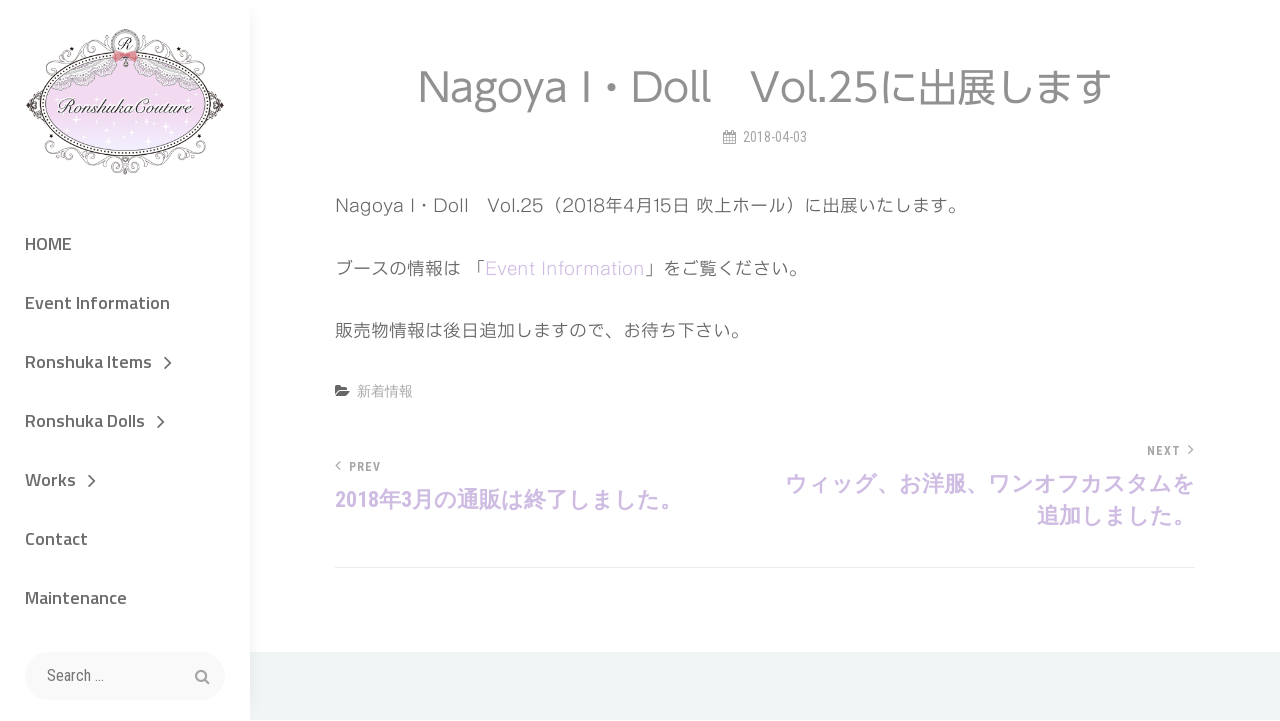

--- FILE ---
content_type: text/html; charset=UTF-8
request_url: https://ronshuka.jp/news/idoll-nagoya-201804/
body_size: 72710
content:
<!DOCTYPE html>
<html lang="ja">
<head>
	<meta charset="UTF-8">
	<meta name="viewport" content="width=device-width, initial-scale=1">
	<link rel="profile" href="http://gmpg.org/xfn/11">

	<title>Nagoya I・Doll　Vol.25に出展します |</title>
<meta name='robots' content='max-image-preview:large' />

<!-- All In One SEO Pack 3.6.2[188,221] -->
<script type="application/ld+json" class="aioseop-schema">{"@context":"https://schema.org","@graph":[{"@type":"Organization","@id":"https://ronshuka.jp/#organization","url":"https://ronshuka.jp/","name":"","sameAs":[],"logo":{"@type":"ImageObject","@id":"https://ronshuka.jp/#logo","url":"https://ronshuka.jp/wp/wp-content/uploads/2018/03/cropped-ronshuka-logo-h240-1.png","caption":""},"image":{"@id":"https://ronshuka.jp/#logo"}},{"@type":"WebSite","@id":"https://ronshuka.jp/#website","url":"https://ronshuka.jp/","name":"","publisher":{"@id":"https://ronshuka.jp/#organization"}},{"@type":"WebPage","@id":"https://ronshuka.jp/news/idoll-nagoya-201804/#webpage","url":"https://ronshuka.jp/news/idoll-nagoya-201804/","inLanguage":"ja","name":"Nagoya I・Doll　Vol.25に出展します","isPartOf":{"@id":"https://ronshuka.jp/#website"},"breadcrumb":{"@id":"https://ronshuka.jp/news/idoll-nagoya-201804/#breadcrumblist"},"datePublished":"2018-04-03T14:38:02+09:00","dateModified":"2018-04-13T14:14:17+09:00"},{"@type":"Article","@id":"https://ronshuka.jp/news/idoll-nagoya-201804/#article","isPartOf":{"@id":"https://ronshuka.jp/news/idoll-nagoya-201804/#webpage"},"author":{"@id":"https://ronshuka.jp/author/ronshuka-admin/#author"},"headline":"Nagoya I・Doll　Vol.25に出展します","datePublished":"2018-04-03T14:38:02+09:00","dateModified":"2018-04-13T14:14:17+09:00","commentCount":0,"mainEntityOfPage":{"@id":"https://ronshuka.jp/news/idoll-nagoya-201804/#webpage"},"publisher":{"@id":"https://ronshuka.jp/#organization"},"articleSection":"新着情報","image":{"@type":"ImageObject","@id":"https://ronshuka.jp/news/idoll-nagoya-201804/#primaryimage","url":"https://ronshuka.jp/wp/wp-content/uploads/2018/03/cropped-ronshuka-logo-h240-1.png","width":327,"height":240}},{"@type":"Person","@id":"https://ronshuka.jp/author/ronshuka-admin/#author","name":"ronshuka-admin","sameAs":[]},{"@type":"BreadcrumbList","@id":"https://ronshuka.jp/news/idoll-nagoya-201804/#breadcrumblist","itemListElement":[{"@type":"ListItem","position":1,"item":{"@type":"WebPage","@id":"https://ronshuka.jp/","url":"https://ronshuka.jp/","name":"Ronshuka Couture"}},{"@type":"ListItem","position":2,"item":{"@type":"WebPage","@id":"https://ronshuka.jp/news/idoll-nagoya-201804/","url":"https://ronshuka.jp/news/idoll-nagoya-201804/","name":"Nagoya I・Doll　Vol.25に出展します"}}]}]}</script>
<link rel="canonical" href="https://ronshuka.jp/news/idoll-nagoya-201804/" />
<!-- All In One SEO Pack -->
<link rel='dns-prefetch' href='//webfonts.sakura.ne.jp' />
<link rel='dns-prefetch' href='//netdna.bootstrapcdn.com' />
<link rel='dns-prefetch' href='//fonts.googleapis.com' />
<link rel='dns-prefetch' href='//s.w.org' />
<link href='https://fonts.gstatic.com' crossorigin rel='preconnect' />
<link rel="alternate" type="application/rss+xml" title=" &raquo; フィード" href="https://ronshuka.jp/feed/" />
<link rel="alternate" type="application/rss+xml" title=" &raquo; コメントフィード" href="https://ronshuka.jp/comments/feed/" />
<script type="text/javascript">
window._wpemojiSettings = {"baseUrl":"https:\/\/s.w.org\/images\/core\/emoji\/13.1.0\/72x72\/","ext":".png","svgUrl":"https:\/\/s.w.org\/images\/core\/emoji\/13.1.0\/svg\/","svgExt":".svg","source":{"concatemoji":"https:\/\/ronshuka.jp\/wp\/wp-includes\/js\/wp-emoji-release.min.js?ver=5.9.12"}};
/*! This file is auto-generated */
!function(e,a,t){var n,r,o,i=a.createElement("canvas"),p=i.getContext&&i.getContext("2d");function s(e,t){var a=String.fromCharCode;p.clearRect(0,0,i.width,i.height),p.fillText(a.apply(this,e),0,0);e=i.toDataURL();return p.clearRect(0,0,i.width,i.height),p.fillText(a.apply(this,t),0,0),e===i.toDataURL()}function c(e){var t=a.createElement("script");t.src=e,t.defer=t.type="text/javascript",a.getElementsByTagName("head")[0].appendChild(t)}for(o=Array("flag","emoji"),t.supports={everything:!0,everythingExceptFlag:!0},r=0;r<o.length;r++)t.supports[o[r]]=function(e){if(!p||!p.fillText)return!1;switch(p.textBaseline="top",p.font="600 32px Arial",e){case"flag":return s([127987,65039,8205,9895,65039],[127987,65039,8203,9895,65039])?!1:!s([55356,56826,55356,56819],[55356,56826,8203,55356,56819])&&!s([55356,57332,56128,56423,56128,56418,56128,56421,56128,56430,56128,56423,56128,56447],[55356,57332,8203,56128,56423,8203,56128,56418,8203,56128,56421,8203,56128,56430,8203,56128,56423,8203,56128,56447]);case"emoji":return!s([10084,65039,8205,55357,56613],[10084,65039,8203,55357,56613])}return!1}(o[r]),t.supports.everything=t.supports.everything&&t.supports[o[r]],"flag"!==o[r]&&(t.supports.everythingExceptFlag=t.supports.everythingExceptFlag&&t.supports[o[r]]);t.supports.everythingExceptFlag=t.supports.everythingExceptFlag&&!t.supports.flag,t.DOMReady=!1,t.readyCallback=function(){t.DOMReady=!0},t.supports.everything||(n=function(){t.readyCallback()},a.addEventListener?(a.addEventListener("DOMContentLoaded",n,!1),e.addEventListener("load",n,!1)):(e.attachEvent("onload",n),a.attachEvent("onreadystatechange",function(){"complete"===a.readyState&&t.readyCallback()})),(n=t.source||{}).concatemoji?c(n.concatemoji):n.wpemoji&&n.twemoji&&(c(n.twemoji),c(n.wpemoji)))}(window,document,window._wpemojiSettings);
</script>
<style type="text/css">
img.wp-smiley,
img.emoji {
	display: inline !important;
	border: none !important;
	box-shadow: none !important;
	height: 1em !important;
	width: 1em !important;
	margin: 0 0.07em !important;
	vertical-align: -0.1em !important;
	background: none !important;
	padding: 0 !important;
}
</style>
	<link rel='stylesheet' id='sb_instagram_styles-css'  href='https://ronshuka.jp/wp/wp-content/plugins/instagram-feed/css/sb-instagram-2-2.min.css?ver=2.3.1' type='text/css' media='all' />
<link rel='stylesheet' id='wp-block-library-css'  href='https://ronshuka.jp/wp/wp-includes/css/dist/block-library/style.min.css?ver=5.9.12' type='text/css' media='all' />
<style id='wp-block-library-theme-inline-css' type='text/css'>
.wp-block-audio figcaption{color:#555;font-size:13px;text-align:center}.is-dark-theme .wp-block-audio figcaption{color:hsla(0,0%,100%,.65)}.wp-block-code>code{font-family:Menlo,Consolas,monaco,monospace;color:#1e1e1e;padding:.8em 1em;border:1px solid #ddd;border-radius:4px}.wp-block-embed figcaption{color:#555;font-size:13px;text-align:center}.is-dark-theme .wp-block-embed figcaption{color:hsla(0,0%,100%,.65)}.blocks-gallery-caption{color:#555;font-size:13px;text-align:center}.is-dark-theme .blocks-gallery-caption{color:hsla(0,0%,100%,.65)}.wp-block-image figcaption{color:#555;font-size:13px;text-align:center}.is-dark-theme .wp-block-image figcaption{color:hsla(0,0%,100%,.65)}.wp-block-pullquote{border-top:4px solid;border-bottom:4px solid;margin-bottom:1.75em;color:currentColor}.wp-block-pullquote__citation,.wp-block-pullquote cite,.wp-block-pullquote footer{color:currentColor;text-transform:uppercase;font-size:.8125em;font-style:normal}.wp-block-quote{border-left:.25em solid;margin:0 0 1.75em;padding-left:1em}.wp-block-quote cite,.wp-block-quote footer{color:currentColor;font-size:.8125em;position:relative;font-style:normal}.wp-block-quote.has-text-align-right{border-left:none;border-right:.25em solid;padding-left:0;padding-right:1em}.wp-block-quote.has-text-align-center{border:none;padding-left:0}.wp-block-quote.is-large,.wp-block-quote.is-style-large,.wp-block-quote.is-style-plain{border:none}.wp-block-search .wp-block-search__label{font-weight:700}.wp-block-group:where(.has-background){padding:1.25em 2.375em}.wp-block-separator{border:none;border-bottom:2px solid;margin-left:auto;margin-right:auto;opacity:.4}.wp-block-separator:not(.is-style-wide):not(.is-style-dots){width:100px}.wp-block-separator.has-background:not(.is-style-dots){border-bottom:none;height:1px}.wp-block-separator.has-background:not(.is-style-wide):not(.is-style-dots){height:2px}.wp-block-table thead{border-bottom:3px solid}.wp-block-table tfoot{border-top:3px solid}.wp-block-table td,.wp-block-table th{padding:.5em;border:1px solid;word-break:normal}.wp-block-table figcaption{color:#555;font-size:13px;text-align:center}.is-dark-theme .wp-block-table figcaption{color:hsla(0,0%,100%,.65)}.wp-block-video figcaption{color:#555;font-size:13px;text-align:center}.is-dark-theme .wp-block-video figcaption{color:hsla(0,0%,100%,.65)}.wp-block-template-part.has-background{padding:1.25em 2.375em;margin-top:0;margin-bottom:0}
</style>
<style id='global-styles-inline-css' type='text/css'>
body{--wp--preset--color--black: #000000;--wp--preset--color--cyan-bluish-gray: #abb8c3;--wp--preset--color--white: #ffffff;--wp--preset--color--pale-pink: #f78da7;--wp--preset--color--vivid-red: #cf2e2e;--wp--preset--color--luminous-vivid-orange: #ff6900;--wp--preset--color--luminous-vivid-amber: #fcb900;--wp--preset--color--light-green-cyan: #7bdcb5;--wp--preset--color--vivid-green-cyan: #00d084;--wp--preset--color--pale-cyan-blue: #8ed1fc;--wp--preset--color--vivid-cyan-blue: #0693e3;--wp--preset--color--vivid-purple: #9b51e0;--wp--preset--color--medium-black: #222222;--wp--preset--color--gray: #999999;--wp--preset--color--light-gray: #f9f9f9;--wp--preset--color--deep-blush: #e186a2;--wp--preset--color--tradewind: #6bbcba;--wp--preset--gradient--vivid-cyan-blue-to-vivid-purple: linear-gradient(135deg,rgba(6,147,227,1) 0%,rgb(155,81,224) 100%);--wp--preset--gradient--light-green-cyan-to-vivid-green-cyan: linear-gradient(135deg,rgb(122,220,180) 0%,rgb(0,208,130) 100%);--wp--preset--gradient--luminous-vivid-amber-to-luminous-vivid-orange: linear-gradient(135deg,rgba(252,185,0,1) 0%,rgba(255,105,0,1) 100%);--wp--preset--gradient--luminous-vivid-orange-to-vivid-red: linear-gradient(135deg,rgba(255,105,0,1) 0%,rgb(207,46,46) 100%);--wp--preset--gradient--very-light-gray-to-cyan-bluish-gray: linear-gradient(135deg,rgb(238,238,238) 0%,rgb(169,184,195) 100%);--wp--preset--gradient--cool-to-warm-spectrum: linear-gradient(135deg,rgb(74,234,220) 0%,rgb(151,120,209) 20%,rgb(207,42,186) 40%,rgb(238,44,130) 60%,rgb(251,105,98) 80%,rgb(254,248,76) 100%);--wp--preset--gradient--blush-light-purple: linear-gradient(135deg,rgb(255,206,236) 0%,rgb(152,150,240) 100%);--wp--preset--gradient--blush-bordeaux: linear-gradient(135deg,rgb(254,205,165) 0%,rgb(254,45,45) 50%,rgb(107,0,62) 100%);--wp--preset--gradient--luminous-dusk: linear-gradient(135deg,rgb(255,203,112) 0%,rgb(199,81,192) 50%,rgb(65,88,208) 100%);--wp--preset--gradient--pale-ocean: linear-gradient(135deg,rgb(255,245,203) 0%,rgb(182,227,212) 50%,rgb(51,167,181) 100%);--wp--preset--gradient--electric-grass: linear-gradient(135deg,rgb(202,248,128) 0%,rgb(113,206,126) 100%);--wp--preset--gradient--midnight: linear-gradient(135deg,rgb(2,3,129) 0%,rgb(40,116,252) 100%);--wp--preset--duotone--dark-grayscale: url('#wp-duotone-dark-grayscale');--wp--preset--duotone--grayscale: url('#wp-duotone-grayscale');--wp--preset--duotone--purple-yellow: url('#wp-duotone-purple-yellow');--wp--preset--duotone--blue-red: url('#wp-duotone-blue-red');--wp--preset--duotone--midnight: url('#wp-duotone-midnight');--wp--preset--duotone--magenta-yellow: url('#wp-duotone-magenta-yellow');--wp--preset--duotone--purple-green: url('#wp-duotone-purple-green');--wp--preset--duotone--blue-orange: url('#wp-duotone-blue-orange');--wp--preset--font-size--small: 13px;--wp--preset--font-size--medium: 20px;--wp--preset--font-size--large: 42px;--wp--preset--font-size--x-large: 42px;--wp--preset--font-size--normal: 16px;--wp--preset--font-size--huge: 54px;}.has-black-color{color: var(--wp--preset--color--black) !important;}.has-cyan-bluish-gray-color{color: var(--wp--preset--color--cyan-bluish-gray) !important;}.has-white-color{color: var(--wp--preset--color--white) !important;}.has-pale-pink-color{color: var(--wp--preset--color--pale-pink) !important;}.has-vivid-red-color{color: var(--wp--preset--color--vivid-red) !important;}.has-luminous-vivid-orange-color{color: var(--wp--preset--color--luminous-vivid-orange) !important;}.has-luminous-vivid-amber-color{color: var(--wp--preset--color--luminous-vivid-amber) !important;}.has-light-green-cyan-color{color: var(--wp--preset--color--light-green-cyan) !important;}.has-vivid-green-cyan-color{color: var(--wp--preset--color--vivid-green-cyan) !important;}.has-pale-cyan-blue-color{color: var(--wp--preset--color--pale-cyan-blue) !important;}.has-vivid-cyan-blue-color{color: var(--wp--preset--color--vivid-cyan-blue) !important;}.has-vivid-purple-color{color: var(--wp--preset--color--vivid-purple) !important;}.has-black-background-color{background-color: var(--wp--preset--color--black) !important;}.has-cyan-bluish-gray-background-color{background-color: var(--wp--preset--color--cyan-bluish-gray) !important;}.has-white-background-color{background-color: var(--wp--preset--color--white) !important;}.has-pale-pink-background-color{background-color: var(--wp--preset--color--pale-pink) !important;}.has-vivid-red-background-color{background-color: var(--wp--preset--color--vivid-red) !important;}.has-luminous-vivid-orange-background-color{background-color: var(--wp--preset--color--luminous-vivid-orange) !important;}.has-luminous-vivid-amber-background-color{background-color: var(--wp--preset--color--luminous-vivid-amber) !important;}.has-light-green-cyan-background-color{background-color: var(--wp--preset--color--light-green-cyan) !important;}.has-vivid-green-cyan-background-color{background-color: var(--wp--preset--color--vivid-green-cyan) !important;}.has-pale-cyan-blue-background-color{background-color: var(--wp--preset--color--pale-cyan-blue) !important;}.has-vivid-cyan-blue-background-color{background-color: var(--wp--preset--color--vivid-cyan-blue) !important;}.has-vivid-purple-background-color{background-color: var(--wp--preset--color--vivid-purple) !important;}.has-black-border-color{border-color: var(--wp--preset--color--black) !important;}.has-cyan-bluish-gray-border-color{border-color: var(--wp--preset--color--cyan-bluish-gray) !important;}.has-white-border-color{border-color: var(--wp--preset--color--white) !important;}.has-pale-pink-border-color{border-color: var(--wp--preset--color--pale-pink) !important;}.has-vivid-red-border-color{border-color: var(--wp--preset--color--vivid-red) !important;}.has-luminous-vivid-orange-border-color{border-color: var(--wp--preset--color--luminous-vivid-orange) !important;}.has-luminous-vivid-amber-border-color{border-color: var(--wp--preset--color--luminous-vivid-amber) !important;}.has-light-green-cyan-border-color{border-color: var(--wp--preset--color--light-green-cyan) !important;}.has-vivid-green-cyan-border-color{border-color: var(--wp--preset--color--vivid-green-cyan) !important;}.has-pale-cyan-blue-border-color{border-color: var(--wp--preset--color--pale-cyan-blue) !important;}.has-vivid-cyan-blue-border-color{border-color: var(--wp--preset--color--vivid-cyan-blue) !important;}.has-vivid-purple-border-color{border-color: var(--wp--preset--color--vivid-purple) !important;}.has-vivid-cyan-blue-to-vivid-purple-gradient-background{background: var(--wp--preset--gradient--vivid-cyan-blue-to-vivid-purple) !important;}.has-light-green-cyan-to-vivid-green-cyan-gradient-background{background: var(--wp--preset--gradient--light-green-cyan-to-vivid-green-cyan) !important;}.has-luminous-vivid-amber-to-luminous-vivid-orange-gradient-background{background: var(--wp--preset--gradient--luminous-vivid-amber-to-luminous-vivid-orange) !important;}.has-luminous-vivid-orange-to-vivid-red-gradient-background{background: var(--wp--preset--gradient--luminous-vivid-orange-to-vivid-red) !important;}.has-very-light-gray-to-cyan-bluish-gray-gradient-background{background: var(--wp--preset--gradient--very-light-gray-to-cyan-bluish-gray) !important;}.has-cool-to-warm-spectrum-gradient-background{background: var(--wp--preset--gradient--cool-to-warm-spectrum) !important;}.has-blush-light-purple-gradient-background{background: var(--wp--preset--gradient--blush-light-purple) !important;}.has-blush-bordeaux-gradient-background{background: var(--wp--preset--gradient--blush-bordeaux) !important;}.has-luminous-dusk-gradient-background{background: var(--wp--preset--gradient--luminous-dusk) !important;}.has-pale-ocean-gradient-background{background: var(--wp--preset--gradient--pale-ocean) !important;}.has-electric-grass-gradient-background{background: var(--wp--preset--gradient--electric-grass) !important;}.has-midnight-gradient-background{background: var(--wp--preset--gradient--midnight) !important;}.has-small-font-size{font-size: var(--wp--preset--font-size--small) !important;}.has-medium-font-size{font-size: var(--wp--preset--font-size--medium) !important;}.has-large-font-size{font-size: var(--wp--preset--font-size--large) !important;}.has-x-large-font-size{font-size: var(--wp--preset--font-size--x-large) !important;}
</style>
<link rel='stylesheet' id='contact-form-7-css'  href='https://ronshuka.jp/wp/wp-content/plugins/contact-form-7/includes/css/styles.css?ver=5.1.7' type='text/css' media='all' />
<link rel='stylesheet' id='essential-grid-plugin-settings-css'  href='https://ronshuka.jp/wp/wp-content/plugins/essential-grid/public/assets/css/settings.css?ver=2.3.6' type='text/css' media='all' />
<link rel='stylesheet' id='tp-fontello-css'  href='https://ronshuka.jp/wp/wp-content/plugins/essential-grid/public/assets/font/fontello/css/fontello.css?ver=2.3.6' type='text/css' media='all' />
<link rel='stylesheet' id='testimonial-rotator-style-css'  href='https://ronshuka.jp/wp/wp-content/plugins/testimonial-rotator/testimonial-rotator-style.css?ver=5.9.12' type='text/css' media='all' />
<link rel='stylesheet' id='font-awesome-css'  href='//netdna.bootstrapcdn.com/font-awesome/latest/css/font-awesome.min.css?ver=5.9.12' type='text/css' media='all' />
<link rel='stylesheet' id='chique-fonts-css'  href='https://fonts.googleapis.com/css?family=Merriweather%3A300%2C400%2C600%2C700%7CRoboto%3A300%2C400%2C600%2C700%7CRoboto+Condensed%3A300%2C400%2C600%2C700%7CTitillium+Web%3A300%2C400%2C600%2C700&#038;subset=latin%2Clatin-ext' type='text/css' media='all' />
<link rel='stylesheet' id='chique-style-css'  href='https://ronshuka.jp/wp/wp-content/themes/chique-pro/style.css?ver=5.9.12' type='text/css' media='all' />
<style id='chique-style-inline-css' type='text/css'>
.home .custom-header:after { background-color: rgba(0, 0, 0, 0); } 
body:not(.home) .custom-header:after { background-color: rgba(0, 0, 0, 0.2); } 

@media screen and (min-width: 64em) {
	#masthead,
	.navigation-default .header-overlay {
		max-width: 250px;
	}

	.below-site-header {
		left: 250px;
	}

	.menu-open.navigation-default .below-site-header {
		left: 500px;
	}
}

@media screen and (min-width: 100em) {
	#masthead,
	.navigation-default .header-overlay {
		max-width: 270px;
	}

	.below-site-header {
		left: 270px;
	}

	.menu-open.navigation-default .below-site-header {
		left: 540px;
	}
}

@media screen and (min-width: 120em) {
	#masthead,
	.navigation-default .header-overlay {
		max-width: 300px;
	}

	.below-site-header {
		left: 300px;
	}

	.menu-open.navigation-default .below-site-header {
		left: 600px;
	}
}

</style>
<link rel='stylesheet' id='chique-block-style-css'  href='https://ronshuka.jp/wp/wp-content/themes/chique-pro/assets/css/blocks.css?ver=1.0' type='text/css' media='all' />
<style id='chique-block-style-inline-css' type='text/css'>

		/* Heading Text Color */
		h1,
		h2,
		h3,
		h4,
		h5,
		h6,
		.section-title,
		.promotion-headline-wrapper.content-frame .section-title,
		.contact-section .entry-title,
		.no-header-media-image .custom-header .entry-summary,
		.no-header-media-image .custom-header .entry-content,
		.drop-cap:first-letter,
		.sidebar .widget-title,
		.sidebar .widgettitle,
		.contact-details li a:hover .contact-label,
		.contact-details li a:focus .contact-label,
		.reserve-content-wrapper .contact-description strong,
		.reserve-content-wrapper .contact-description .entry-title,
		.info {
			color: #919191;
		}
	

		/* Link Color */
		a,
		.post-navigation .nav-links a:hover .nav-title,
		.post-navigation .nav-links a:focus .nav-title,
		.logged-in-as a:hover,
		.logged-in-as a:focus {
			color: #cfbce2;
		}
	

		/* Link Hover Color */
		a:hover,
		a:focus,
		.post-navigation .nav-links .nav-title,
		.logged-in-as a {
			color: #cfbce2;
		}
	

		/* Secondary Link Color */
		.main-navigation a,
		.dropdown-toggle,
		.widget_categories ul li,
		.widget_archive ul li,
		.ew-archive ul li,
		.ew-category ul li,
		.contact-details a,
		.social-navigation a,
		.cart-contents,
		.contact-label,
		.entry-title a,
		.widget a,
		.author a,
		.no-header-media-image .custom-header .entry-title,
		.more-link,
		.woocommerce-tabs .panel h2:first-of-type,
		 ul.products li.product .woocommerce-loop-product__title,
		.product-category.product a h2,
		span.price ins,
		p.price ins,
		.reservation-highlight-text span,
		input[type="search"]:focus,
		input[type="text"]:focus,
		input[type="email"]:focus,
		input[type="url"]:focus,
		input[type="password"]:focus,
		input[type="number"]:focus,
		input[type="tel"]:focus,
		input[type="range"]:focus,
		input[type="date"]:focus,
		input[type="month"]:focus,
		input[type="week"]:focus,
		input[type="time"]:focus,
		input[type="datetime"]:focus,
		input[type="datetime-local"]:focus,
		input[type="color"]:focus,
		textarea:focus,
		.ewtabbedrecentpopular .ui-state-active a,
		.ewtabbedrecentpopular .ui-state-active a:link,
		.ewtabbedrecentpopular .ui-state-active a:visited,
		.author-name a,
		.comment-reply-link,
		#cancel-comment-reply-link:before,
		table a,
		.menu-toggle .menu-label,
		#logo-slider-section .owl-nav button,
		#testimonial-content-section .owl-nav button,
		.below-site-header .site-header-cart .cart-contents,
		.wp-playlist-item .wp-playlist-caption {
			color: #6d6d6d;
		}

		@media screen and (min-width: 64em) {
			.navigation-classic:not(.primary-subtitle-popup-disable) .main-navigation ul ul a {
				color: #6d6d6d;
			}
		}

		.bars {
			background-color: #6d6d6d;
		}

		/* 600f Secondary Link Color */
		.main-navigation ul ul a,
		.search-submit,
		.site-info a,
		figcaption,
		.wp-caption .wp-caption-text,
		.ui-tabs-anchor,
		.date-label,
		.post-navigation .nav-subtitle,
		input[type="text"],
		input[type="email"],
		input[type="url"],
		input[type="password"],
		input[type="search"],
		input[type="number"],
		input[type="tel"],
		input[type="range"],
		input[type="date"],
		input[type="month"],
		input[type="week"],
		input[type="time"],
		input[type="datetime"],
		input[type="datetime-local"],
		input[type="color"],
		textarea,
		select,
		.reserve-content-wrapper .contact-description .entry-content,
		.reserve-content-wrapper .contact-description .entry-summary,
		table.shop_table_responsive tr td a:hover,
		table.shop_table_responsive tr td a:focus,
		.product-container a.added_to_cart:hover,
		.product-container a.added_to_cart:focus,
		.single-product .product_meta a:hover,
		.single-product .product_meta a:focus,
		.single-product div.product .woocommerce-product-rating .woocommerce-review-link:hover,
		.single-product div.product .woocommerce-product-rating .woocommerce-review-link:focus,
		.woocommerce-info a:hover,
		.woocommerce-info a:focus,
		.variations .reset_variations:hover,
		.variations .reset_variations:focus,
		.woocommerce-tabs ul.tabs li a,
		.woocommerce-pagination ul li a,
		p.stars a:before,
		p.stars a:hover ~ a:before,
		p.stars.selected a.active ~ a:before,
		.reservation-highlight-text,
		.has-background-image .position,
		.team-section.has-background-image .entry-content,
		.team-section.has-background-image .entry-summary,
		.hero-content-wrapper.has-background-image.fluid:not(.has-content-frame) .entry-content,
		.hero-content-wrapper.has-background-image.fluid:not(.has-content-frame) .entry-summary,
		.comment-metadata .edit-link a,
		.comment-metadata .edit-link:before,
		.comment-permalink,
		#team-content-section .position,
		.entry-meta a,
		.entry-meta a:before,
		p.stars:hover a:before,
		p.stars.selected a.active:before,
		p.stars.selected a:not(.active):before,
		.pagination .page-numbers.current,
		.woocommerce .catch-breadcrumb .woocommerce-breadcrumb span,
		.page-links > span,
		 table.shop_table_responsive tr td a,
		.product-container a.added_to_cart,
		.single-product .product_meta a,
		.woocommerce-info a,
		.variations .reset_variations,
		.star-rating span:before,
		.single-product div.product .woocommerce-product-rating .woocommerce-review-link,
		.contact-details li .fa,
		.woocommerce .catch-breadcrumb .woocommerce-breadcrumb,
		.catch-breadcrumb a:after,
		.pagination a,
		.page-links .page-links-title,
		.page-links a,
		.job-label,
		.wp-playlist-item-artist {
			color: rgba( 109, 109, 109, 0.6);
		}

		input[type="text"]:focus,
		input[type="email"]:focus,
		input[type="url"]:focus,
		input[type="password"]:focus,
		input[type="search"]:focus,
		input[type="number"]:focus,
		input[type="tel"]:focus,
		input[type="range"]:focus,
		input[type="date"]:focus,
		input[type="month"]:focus,
		input[type="week"]:focus,
		input[type="time"]:focus,
		input[type="datetime"]:focus,
		input[type="datetime-local"]:focus,
		input[type="color"]:focus,
		textarea:focus,
		select:focus,
		#product-content-section.has-background-image .woocommerce .product-container .button,
		.site-header input[type="search"]:focus {
			border-color: rgba( 109, 109, 109, 0.6);
		}

		.bars,
		.skillbar-content,
		#logo-slider-section .owl-dots button span,
		#testimonial-content-section .owl-dots button span {
			  background-color: rgba( 109, 109, 109, 0.6);
		}

		.comment-respond input[type="date"]:focus,
		.comment-respond input[type="time"]:focus,
		.comment-respond input[type="datetime-local"]:focus,
		.comment-respond input[type="week"]:focus,
		.comment-respond input[type="month"]:focus,
		.comment-respond input[type="text"]:focus,
		.comment-respond input[type="email"]:focus,
		.comment-respond input[type="url"]:focus,
		.comment-respond input[type="password"]:focus,
		.comment-respond input[type="search"]:focus,
		.comment-respond input[type="tel"]:focus,
		.comment-respond input[type="number"]:focus,
		.comment-respond textarea:focus,
		.wpcf7 input[type="date"]:focus,
		.wpcf7 input[type="time"]:focus,
		.wpcf7 input[type="datetime-local"]:focus,
		.wpcf7 input[type="week"]:focus,
		.wpcf7 input[type="month"]:focus,
		.wpcf7 input[type="text"]:focus,
		.wpcf7 input[type="email"]:focus,
		.wpcf7 input[type="url"]:focus,
		.wpcf7 input[type="password"]:focus,
		.wpcf7 input[type="search"]:focus,
		.wpcf7 input[type="tel"]:focus,
		.wpcf7 input[type="number"]:focus,
		.wpcf7 textarea:focus {
			border-bottom-color: rgba( 109, 109, 109, 0.6);
		}
	

		/* Button Hover Background Color */
		button:hover,
		button:focus,
		input[type="button"]:hover,
		input[type="button"]:focus,
		input[type="reset"]:hover,
		input[type="reset"]:focus,
		input[type="submit"]:hover,
		input[type="submit"]:focus,
		.button:hover,
		.button:focus,
		.posts-navigation .nav-links a:hover,
		.posts-navigation .nav-links a:focus,
		.site-main #infinite-handle span button:hover,
		.site-main #infinite-handle span button:focus,
		.pagination .prev:hover,
		.pagination .prev:focus,
		.pagination .next:hover,
		.pagination .next:focus,
		.custom-header .more-link:hover,
		.custom-header .more-link:focus,
		#feature-slider-section .more-link:hover,
		#feature-slider-section .more-link:focus,
		.promotion-sale-wrapper .hentry .more-link:hover,
		.promotion-sale-wrapper .hentry .more-link:focus,
		.promotion-headline-wrapper .hentry .more-link:hover,
		.promotion-headline-wrapper .hentry .more-link:focus,
		#scrollup:hover,
		#scrollup:focus,
		.hero-content-wrapper .more-link:hover,
		.hero-content-wrapper .more-link:focus,
		.recent-blog-content-wrapper .more-recent-posts .more-link:hover,
		.recent-blog-content-wrapper .more-recent-posts .more-link:focus,
		.footer-instagram .instagram-button .button:hover,
		.footer-instagram .instagram-button .button:focus,
		.pagination .nav-links > a:hover,
		.pagination .nav-links > a:focus,
		.page-links a:hover,
		.page-links a:focus,
		.view-all-button .more-link:hover,
		.view-all-button .more-link:focus,
		.wp-custom-header-video-button:hover,
		.wp-custom-header-video-button:focus,
		.woocommerce div.product form.cart .button:hover,
		.woocommerce div.product form.cart .button:focus,
		.woocommerce a.button:hover,
		.woocommerce a.button:focus,
		.woocommerce a.button.alt:hover,
		.woocommerce a.button.alt:focus,
		.woocommerce button.button:hover,
		.woocommerce button.button:focus,
		.woocommerce button.button.alt:hover,
		.woocommerce button.button.alt:focus,
		.woocommerce #respond input#submit:hover,
		.woocommerce #respond input#submit:focus,
		.woocommerce #respond input#submit.alt:hover,
		.woocommerce #respond input#submit.alt:focus,
		.woocommerce input.button:hover,
		.woocommerce input.button:focus,
		.woocommerce input.button.alt:focus,
		.woocommerce input.button.alt:hover,
		.woocommerce .product-container .wc-forward:hover,
		.woocommerce .product-container .wc-forward:focus,
		.woocommerce nav.woocommerce-pagination ul li a:hover,
		.woocommerce nav.woocommerce-pagination ul li a:focus,
		.woocommerce nav.woocommerce-pagination ul li span.current,
		.contact-details li a:hover .fa,
		.contact-details li a:focus .fa,
		#footer-newsletter .ewnewsletter .ew-newsletter-wrap #subbutton:hover,
		#footer-newsletter .ewnewsletter .ew-newsletter-wrap #subbutton:focus,
		.pricing-section .hentry .more-link,
		.team-social-profile .menu-social-container a,
		.widget-area .menu-social-container a,
		.portfolio-section .entry-title a:after,
		.wp-block-file .wp-block-file__button:hover,
		.wp-block-file .wp-block-file__button:focus,
		.wp-block-button .wp-block-button__link:hover,
		.wp-block-button .wp-block-button__link:focus {
			background-color: #6b6b6b;
		}

		blockquote,
		.widget .tagcloud a {
			color: #6b6b6b;
		}

		.widget .tagcloud a {
			background-color: rgba( 107, 107, 107, 0.96);
		}
	

		/* Slider Hover Color */
		#feature-slider-section .owl-dot:hover,
		#feature-slider-section .owl-dot:focus,
		#feature-slider-section .owl-prev:hover,
		#feature-slider-section .owl-prev:focus,
		#feature-slider-section .owl-next:hover,
		#feature-slider-section .owl-next:focus,
		#feature-slider-section .entry-title a:hover,
		#feature-slider-section .entry-title a:focus {
			color: #cfbce2;
		}
	

		/* Secondary Link Hover Color */
		.main-navigation a:hover,
		.main-navigation a:focus,
		.main-navigation .menu > .current-menu-item > a,
		.main-navigation .menu > .current-menu-ancestor > a,
		.hero-content-wrapper.has-background-image.fluid:not(.has-content-frame) .entry-title,
		.dropdown-toggle:hover,
		.dropdown-toggle:focus,
		.search-submit:hover,
		.search-submit:focus,
		.more-link:hover,
		.more-link:focus,
		.entry-title a:hover,
		.entry-title a:focus,
		.widget a:hover,
		.widget a:focus,
		.page-numbers:hover,
		.page-numbers:focus,
		.woocommerce .catch-breadcrumb .woocommerce-breadcrumb a:hover,
		.woocommerce .catch-breadcrumb .woocommerce-breadcrumb a:focus,
		.catch-breadcrumb a:hover,
		.catch-breadcrumb a:focus,
		.site-title a:hover,
		.site-title a:focus,
		.site-footer a:hover,
		.site-footer a:focus,
		 ul.products li.product .woocommerce-loop-product__title:hover,
		 ul.products li.product .woocommerce-loop-product__title:focus,
		.portfolio-section .entry-title a:hover,
		.portfolio-section .entry-title a:focus,
		.scroll-down:hover,
		.scroll-down:focus,
		.team-section.has-background-image .entry-title a:hover,
		.team-section.has-background-image .entry-title a:focus,
		.team-section.has-background-image .hentry .more-link:hover,
		.team-section.has-background-image .hentry .more-link:focus,
		#product-content-section.has-background-image ul.products li.product .woocommerce-loop-product__title:hover,
		#product-content-section.has-background-image ul.products li.product .woocommerce-loop-product__title:focus,
		#product-content-section.has-background-image .woocommerce-Price-amount:hover,
		#product-content-section.has-background-image .woocommerce-Price-amount:focus,
		.stats-section .entry-title a:hover,
		.stats-section .entry-title a:focus,
		.stats-section .hentry .more-link:hover,
		.stats-section .hentry .more-link:focus,
		.site-info a:hover,
		.site-info a:focus,
		.site-footer .entry-title a:hover,
		.site-footer .entry-title a:focus,
		.contact-details a:hover,
		.contact-details a:hover,
		.cart-contents:hover,
		.cart-contents:focus,
		.social-navigation a:hover,
		.social-navigation a:focus,
		.entry-meta a:hover,
		.entry-meta a:focus,
		 .woocommerce-tabs ul.tabs li a:hover,
		.woocommerce-tabs ul.tabs li a:focus,
		.woocommerce-pagination ul li span.current,
		.woocommerce-tabs ul.tabs li.active a,
		.woocommerce-pagination ul li a:hover,
		.portfolio-content-wrapper .entry-title a:hover,
		.portfolio-content-wrapper .entry-title a:focus,
		.portfolio-content-wrapper .entry-meta a:hover,
		.portfolio-content-wrapper .entry-meta a:focus,
		.portfolio-content-wrapper .entry-meta a:hover::before,
		.portfolio-content-wrapper .entry-meta a:focus::before,
		.entry-meta a:hover::before,
		.entry-meta a:focus::before,
		.author-name a:hover,
		.author-name a:focus,
		.comment-reply-link:hover,
		.comment-reply-link:focus,
		#cancel-comment-reply-link:hover::before,
		#cancel-comment-reply-link:focus::before,
		table a:hover,
		table a:focus,
		.comment-permalink:hover,
		.comment-permalink:focus,
		.menu-toggle:hover .menu-label,
		.menu-toggle:focus .menu-label,
		.pricing-section .entry-title a:hover,
		.pricing-section .entry-title a:focus,
		.product-category.product a:hover h2,
		.product-category.product a:focus h2,
		.product-category.product a:hover h2 mark,
		.product-category.product a:focus h2 mark,
		.pricing-section .entry-content ul li:before,
		.pricing-section .entry-summary ul li:before,
		.chique-mejs-container.mejs-container button:hover,
		.chique-mejs-container.mejs-container button:focus,
		#sticky-playlist-section .chique-mejs-container.mejs-container .mejs-controls .mejs-playpause-button.mejs-button button:hover,
		#sticky-playlist-section .chique-mejs-container.mejs-container .mejs-controls .mejs-playpause-button.mejs-button button:focus,
		.wp-playlist .wp-playlist-caption:hover .wp-playlist-item-title,
		.wp-playlist .wp-playlist-caption:focus .wp-playlist-item-title,
		.wp-playlist .wp-playlist-playing .wp-playlist-caption .wp-playlist-item-title,
		.wp-playlist .wp-playlist-playing .wp-playlist-caption .wp-playlist-item-title:after,
		.wp-playlist-playing .wp-playlist-item-length,
		#sticky-playlist-section .wp-playlist .wp-playlist-playing .wp-playlist-item-length,
		.events-section .entry-title a:hover,
		.events-section .entry-title a:focus,
		.events-section .entry-meta a:hover,
		.events-section .entry-meta a:focus,
		.events-section .hentry .more-link:hover,
		.events-section .hentry .more-link:focus {
			color: #cfbce2;
		}

		.more-link .fa,
		.woocommerce-info,
		.woocommerce-message,
		blockquote,
		.wp-custom-header-video-button:hover,
		.wp-custom-header-video-button:focus,
		#logo-slider-section .owl-prev,
		#logo-slider-section .owl-next,
		#testimonial-content-section .owl-prev,
		#testimonial-content-section .owl-next,
		.social-contact .menu-social-container li a,
		.wp-playlist .wp-playlist-playing .wp-playlist-caption .wp-playlist-item-title:after,
		.mejs-time-handle,
		.mejs-time-handle-content,
		.wp-block-pullquote,
		.wp-block-quote:not(.is-large):not(.is-style-large) {
			border-color: #cfbce2;
		}

		@media screen and (min-width: 64em) {
			.navigation-default .main-navigation .menu > .current-menu-item > a,
			.navigation-default .main-navigation .menu > .current-menu-ancestor > a,
			.navigation-classic .main-navigation ul ul li a:hover,
			.navigation-classic .main-navigation ul ul li a:focus {
				color: #cfbce2;
			}
		}

		.menu-toggle:hover .bars,
		.menu-toggle:focus .bars,
		.slide-progress,
		#logo-slider-section .owl-dots button span:hover,
		#logo-slider-section .owl-dots button span:focus,
		#testimonial-content-section .owl-dots button span:hover,
		#testimonial-content-section .owl-dots button span:focus,
		#logo-slider-section .owl-dots button.active span,
		#testimonial-content-section .owl-dots button.active span,
		.stats-section,
		.pricing-section .entry-header-wrap,
		.social-contact .menu-social-container li a:hover,
		.social-contact .menu-social-container li a:focus,
		.mejs-time-handle,
		.mejs-time-handle-content,
		.chique-mejs-container.mejs-container .mejs-controls .mejs-time-rail .mejs-time-current,
		.mejs-controls .mejs-horizontal-volume-slider .mejs-horizontal-volume-current,
		.mejs-controls .mejs-time-rail .mejs-time-loaded {
			background-color: #cfbce2;
		}
	
</style>
<link rel='stylesheet' id='cornerstone-shortcodes-css'  href='https://ronshuka.jp/wp/wp-content/plugins/cornerstone/assets/dist/css/site/style.0ce70e6.css' type='text/css' media='all' />
<link rel='stylesheet' id='simple-social-icons-font-css'  href='https://ronshuka.jp/wp/wp-content/plugins/simple-social-icons/css/style.css?ver=3.0.1' type='text/css' media='all' />
<script type='text/javascript' src='https://ronshuka.jp/wp/wp-includes/js/jquery/jquery.min.js?ver=3.6.0' id='jquery-core-js'></script>
<script type='text/javascript' src='https://ronshuka.jp/wp/wp-includes/js/jquery/jquery-migrate.min.js?ver=3.3.2' id='jquery-migrate-js'></script>
<script type='text/javascript' src='//webfonts.sakura.ne.jp/js/sakura.js?ver=2.0.1' id='typesquare_std-js'></script>
<script type='text/javascript' src='https://ronshuka.jp/wp/wp-content/plugins/testimonial-rotator/js/jquery.cycletwo.js?ver=5.9.12' id='cycletwo-js'></script>
<script type='text/javascript' src='https://ronshuka.jp/wp/wp-content/plugins/testimonial-rotator/js/jquery.cycletwo.addons.js?ver=5.9.12' id='cycletwo-addons-js'></script>
<script type='text/javascript' src='https://ronshuka.jp/wp/wp-content/plugins/simple-social-icons/svgxuse.js?ver=1.1.21' id='svg-x-use-js'></script>
<link rel="https://api.w.org/" href="https://ronshuka.jp/wp-json/" /><link rel="alternate" type="application/json" href="https://ronshuka.jp/wp-json/wp/v2/posts/1124" /><link rel="EditURI" type="application/rsd+xml" title="RSD" href="https://ronshuka.jp/wp/xmlrpc.php?rsd" />
<link rel="wlwmanifest" type="application/wlwmanifest+xml" href="https://ronshuka.jp/wp/wp-includes/wlwmanifest.xml" /> 
<meta name="generator" content="WordPress 5.9.12" />
<link rel='shortlink' href='https://ronshuka.jp/?p=1124' />
<link rel="alternate" type="application/json+oembed" href="https://ronshuka.jp/wp-json/oembed/1.0/embed?url=https%3A%2F%2Fronshuka.jp%2Fnews%2Fidoll-nagoya-201804%2F" />
<link rel="alternate" type="text/xml+oembed" href="https://ronshuka.jp/wp-json/oembed/1.0/embed?url=https%3A%2F%2Fronshuka.jp%2Fnews%2Fidoll-nagoya-201804%2F&#038;format=xml" />

<link rel="stylesheet" href="https://ronshuka.jp/wp/wp-content/plugins/count-per-day/counter.css" type="text/css" />
<style type='text/css'>h1,h2,h3,.entry-title{ font-family: "UD新ゴ R" !important;}h4,h5,h6{ font-family: "新丸ゴ R" !important;}.hentry{ font-family: "ナウ-GM" !important;}strong,b{ font-family: "ナウ-GM" !important;}</style>	<script id="wpcp_disable_Right_Click" type="text/javascript">
	//<![CDATA[
	document.ondragstart = function() { return false;}
	/* ^^^^^^^^^^^^^^^^^^^^^^^^^^^^^^^^^^^^^^^^^^^^^^^^^^^^^^^^^^^^^^
	Disable context menu on images by GreenLava Version 1.0
	^^^^^^^^^^^^^^^^^^^^^^^^^^^^^^^^^^^^^^^^^^^^^^^^^^^^^^^^^^^^^^ */
	    function nocontext(e) {
	       return false;
	    }
	    document.oncontextmenu = nocontext;
	//]]>
	</script>
		<style type="text/css">
					.site-title,
			.site-description {
				position: absolute;
				clip: rect(1px, 1px, 1px, 1px);
			}
				</style>
		<style id="cornerstone-generated-css">#cs-content .x-accordion,#cs-content .x-alert,#cs-content .x-audio,#cs-content .x-author-box,#cs-content .x-base-margin,#cs-content .x-block-grid,#cs-content .x-card-outer,#cs-content .x-code,#cs-content .x-columnize,#cs-content .x-entry-share,#cs-content div.x-feature-box,#cs-content .x-feature-list,#cs-content .x-flexslider-shortcode-container,#cs-content .x-gap,#cs-content .x-img,#cs-content .x-map,#cs-content .x-promo,#cs-content .x-prompt,#cs-content .x-recent-posts,#cs-content .x-section,#cs-content .x-skill-bar,#cs-content .x-tab-content,#cs-content .x-video{margin-bottom:1.5em;}#cs-content .x-blockquote:not(.x-pullquote),#cs-content .x-callout,#cs-content .x-hr,#cs-content .x-pricing-table{margin-top:1.5em;margin-bottom:1.5em;}@media (max-width:767px){#cs-content .x-pullquote.left,#cs-content .x-pullquote.right{margin-top:1.5em;margin-bottom:1.5em;}}@media (max-width:480px){#cs-content .x-toc.left,#cs-content .x-toc.right{margin-bottom:1.5em;}}#cs-content .x-container.width{width:88%;}#cs-content .x-container.max{max-width:1200px;}#cs-content .x-accordion-heading .x-accordion-toggle.collapsed,#cs-content .x-nav-tabs > li > a,#cs-content .x-recent-posts .h-recent-posts,#cs-content .x-recent-posts .x-recent-posts-date{color:#272727;}#cs-content .x-accordion-heading .x-accordion-toggle.collapsed:hover,#cs-content .x-accordion-heading .x-accordion-toggle,#cs-content .x-nav-tabs > li > a:hover,#cs-content .x-nav-tabs > .active > a,#cs-content .x-nav-tabs > .active > a:hover,#cs-content .x-recent-posts a:hover .h-recent-posts{color:#ff2a13;}#cs-content a.x-img-thumbnail:hover{border-color:#ff2a13;}#cs-content .x-dropcap,#cs-content .x-highlight,#cs-content .x-pricing-column.featured h2,#cs-content .x-recent-posts .x-recent-posts-img:after{background-color:#ff2a13;}#cs-content .x-btn{color:#ffffff;border-color:#ac1100;background-color:#ff2a13;margin-bottom:0.25em;text-shadow:0 0.075em 0.075em rgba(0,0,0,0.5);box-shadow:0 0.25em 0 0 #a71000,0 4px 9px rgba(0,0,0,0.75);border-radius:0.25em;}#cs-content a.x-btn:hover{color:#ffffff;border-color:#600900;background-color:#ef2201;margin-bottom:0.25em;text-shadow:0 0.075em 0.075em rgba(0,0,0,0.5);box-shadow:0 0.25em 0 0 #a71000,0 4px 9px rgba(0,0,0,0.75);}#cs-content .x-btn.x-btn-real,#cs-content .x-btn.x-btn-real:hover{margin-bottom:0.25em;text-shadow:0 0.075em 0.075em rgba(0,0,0,0.65);}#cs-content .x-btn.x-btn-real{box-shadow:0 0.25em 0 0 #a71000,0 4px 9px rgba(0,0,0,0.75);}#cs-content .x-btn.x-btn-real:hover{box-shadow:0 0.25em 0 0 #a71000,0 4px 9px rgba(0,0,0,0.75);}#cs-content .x-btn.x-btn-flat,#cs-content .x-btn.x-btn-flat:hover{margin-bottom:0;text-shadow:0 0.075em 0.075em rgba(0,0,0,0.65);box-shadow:none;}#cs-content .x-btn.x-btn-transparent,#cs-content .x-btn.x-btn-transparent:hover{margin-bottom:0;border-width:3px;text-shadow:none;text-transform:uppercase;background-color:transparent;box-shadow:none;}@font-face{font-family:'FontAwesomePro';font-style:normal;font-weight:900;font-display:block;src:url('https://ronshuka.jp/wp/wp-content/plugins/cornerstone/assets/dist/fonts/fa-solid-900.woff2') format('woff2'),url('https://ronshuka.jp/wp/wp-content/plugins/cornerstone/assets/dist/fonts/fa-solid-900.woff') format('woff'),url('https://ronshuka.jp/wp/wp-content/plugins/cornerstone/assets/dist/fonts/fa-solid-900.ttf') format('truetype');}[data-x-fa-pro-icon]{font-family:"FontAwesomePro" !important;}[data-x-fa-pro-icon]:before{content:attr(data-x-fa-pro-icon);}[data-x-icon],[data-x-icon-o],[data-x-icon-l],[data-x-icon-s],[data-x-icon-b],[data-x-fa-pro-icon],[class*="cs-fa-"]{display:inline-block;font-style:normal;font-weight:400;text-decoration:inherit;text-rendering:auto;-webkit-font-smoothing:antialiased;-moz-osx-font-smoothing:grayscale;}[data-x-icon].left,[data-x-icon-o].left,[data-x-icon-l].left,[data-x-icon-s].left,[data-x-icon-b].left,[data-x-fa-pro-icon].left,[class*="cs-fa-"].left{margin-right:0.5em;}[data-x-icon].right,[data-x-icon-o].right,[data-x-icon-l].right,[data-x-icon-s].right,[data-x-icon-b].right,[data-x-fa-pro-icon].right,[class*="cs-fa-"].right{margin-left:0.5em;}[data-x-icon]:before,[data-x-icon-o]:before,[data-x-icon-l]:before,[data-x-icon-s]:before,[data-x-icon-b]:before,[data-x-fa-pro-icon]:before,[class*="cs-fa-"]:before{line-height:1;}@font-face{font-family:'FontAwesome';font-style:normal;font-weight:900;font-display:block;src:url('https://ronshuka.jp/wp/wp-content/plugins/cornerstone/assets/dist/fonts/fa-solid-900.woff2') format('woff2'),url('https://ronshuka.jp/wp/wp-content/plugins/cornerstone/assets/dist/fonts/fa-solid-900.woff') format('woff'),url('https://ronshuka.jp/wp/wp-content/plugins/cornerstone/assets/dist/fonts/fa-solid-900.ttf') format('truetype');}[data-x-icon],[data-x-icon-s],[data-x-icon][class*="cs-fa-"]{font-family:"FontAwesome" !important;font-weight:900;}[data-x-icon]:before,[data-x-icon][class*="cs-fa-"]:before{content:attr(data-x-icon);}[data-x-icon-s]:before{content:attr(data-x-icon-s);}@font-face{font-family:'FontAwesomeRegular';font-style:normal;font-weight:400;font-display:block;src:url('https://ronshuka.jp/wp/wp-content/plugins/cornerstone/assets/dist/fonts/fa-regular-400.woff2') format('woff2'),url('https://ronshuka.jp/wp/wp-content/plugins/cornerstone/assets/dist/fonts/fa-regular-400.woff') format('woff'),url('https://ronshuka.jp/wp/wp-content/plugins/cornerstone/assets/dist/fonts/fa-regular-400.ttf') format('truetype');}@font-face{font-family:'FontAwesomePro';font-style:normal;font-weight:400;font-display:block;src:url('https://ronshuka.jp/wp/wp-content/plugins/cornerstone/assets/dist/fonts/fa-regular-400.woff2') format('woff2'),url('https://ronshuka.jp/wp/wp-content/plugins/cornerstone/assets/dist/fonts/fa-regular-400.woff') format('woff'),url('https://ronshuka.jp/wp/wp-content/plugins/cornerstone/assets/dist/fonts/fa-regular-400.ttf') format('truetype');}[data-x-icon-o]{font-family:"FontAwesomeRegular" !important;}[data-x-icon-o]:before{content:attr(data-x-icon-o);}@font-face{font-family:'FontAwesomeLight';font-style:normal;font-weight:300;font-display:block;src:url('https://ronshuka.jp/wp/wp-content/plugins/cornerstone/assets/dist/fonts/fa-light-300.woff2') format('woff2'),url('https://ronshuka.jp/wp/wp-content/plugins/cornerstone/assets/dist/fonts/fa-light-300.woff') format('woff'),url('https://ronshuka.jp/wp/wp-content/plugins/cornerstone/assets/dist/fonts/fa-light-300.ttf') format('truetype');}@font-face{font-family:'FontAwesomePro';font-style:normal;font-weight:300;font-display:block;src:url('https://ronshuka.jp/wp/wp-content/plugins/cornerstone/assets/dist/fonts/fa-light-300.woff2') format('woff2'),url('https://ronshuka.jp/wp/wp-content/plugins/cornerstone/assets/dist/fonts/fa-light-300.woff') format('woff'),url('https://ronshuka.jp/wp/wp-content/plugins/cornerstone/assets/dist/fonts/fa-light-300.ttf') format('truetype');}[data-x-icon-l]{font-family:"FontAwesomeLight" !important;font-weight:300;}[data-x-icon-l]:before{content:attr(data-x-icon-l);}@font-face{font-family:'FontAwesomeBrands';font-style:normal;font-weight:normal;font-display:block;src:url('https://ronshuka.jp/wp/wp-content/plugins/cornerstone/assets/dist/fonts/fa-brands-400.woff2') format('woff2'),url('https://ronshuka.jp/wp/wp-content/plugins/cornerstone/assets/dist/fonts/fa-brands-400.woff') format('woff'),url('https://ronshuka.jp/wp/wp-content/plugins/cornerstone/assets/dist/fonts/fa-brands-400.ttf') format('truetype');}[data-x-icon-b]{font-family:"FontAwesomeBrands" !important;}[data-x-icon-b]:before{content:attr(data-x-icon-b);}</style></head>

<body class="post-template-default single single-post postid-1124 single-format-standard wp-custom-logo wp-embed-responsive ect-post none navigation-classic single-blog no-sidebar content-width-layout no-header-media-image no-header-media-text no-featured-slider content-has-padding-top color-scheme-default cornerstone-v4_2_3">

<svg xmlns="http://www.w3.org/2000/svg" viewBox="0 0 0 0" width="0" height="0" focusable="false" role="none" style="visibility: hidden; position: absolute; left: -9999px; overflow: hidden;" ><defs><filter id="wp-duotone-dark-grayscale"><feColorMatrix color-interpolation-filters="sRGB" type="matrix" values=" .299 .587 .114 0 0 .299 .587 .114 0 0 .299 .587 .114 0 0 .299 .587 .114 0 0 " /><feComponentTransfer color-interpolation-filters="sRGB" ><feFuncR type="table" tableValues="0 0.49803921568627" /><feFuncG type="table" tableValues="0 0.49803921568627" /><feFuncB type="table" tableValues="0 0.49803921568627" /><feFuncA type="table" tableValues="1 1" /></feComponentTransfer><feComposite in2="SourceGraphic" operator="in" /></filter></defs></svg><svg xmlns="http://www.w3.org/2000/svg" viewBox="0 0 0 0" width="0" height="0" focusable="false" role="none" style="visibility: hidden; position: absolute; left: -9999px; overflow: hidden;" ><defs><filter id="wp-duotone-grayscale"><feColorMatrix color-interpolation-filters="sRGB" type="matrix" values=" .299 .587 .114 0 0 .299 .587 .114 0 0 .299 .587 .114 0 0 .299 .587 .114 0 0 " /><feComponentTransfer color-interpolation-filters="sRGB" ><feFuncR type="table" tableValues="0 1" /><feFuncG type="table" tableValues="0 1" /><feFuncB type="table" tableValues="0 1" /><feFuncA type="table" tableValues="1 1" /></feComponentTransfer><feComposite in2="SourceGraphic" operator="in" /></filter></defs></svg><svg xmlns="http://www.w3.org/2000/svg" viewBox="0 0 0 0" width="0" height="0" focusable="false" role="none" style="visibility: hidden; position: absolute; left: -9999px; overflow: hidden;" ><defs><filter id="wp-duotone-purple-yellow"><feColorMatrix color-interpolation-filters="sRGB" type="matrix" values=" .299 .587 .114 0 0 .299 .587 .114 0 0 .299 .587 .114 0 0 .299 .587 .114 0 0 " /><feComponentTransfer color-interpolation-filters="sRGB" ><feFuncR type="table" tableValues="0.54901960784314 0.98823529411765" /><feFuncG type="table" tableValues="0 1" /><feFuncB type="table" tableValues="0.71764705882353 0.25490196078431" /><feFuncA type="table" tableValues="1 1" /></feComponentTransfer><feComposite in2="SourceGraphic" operator="in" /></filter></defs></svg><svg xmlns="http://www.w3.org/2000/svg" viewBox="0 0 0 0" width="0" height="0" focusable="false" role="none" style="visibility: hidden; position: absolute; left: -9999px; overflow: hidden;" ><defs><filter id="wp-duotone-blue-red"><feColorMatrix color-interpolation-filters="sRGB" type="matrix" values=" .299 .587 .114 0 0 .299 .587 .114 0 0 .299 .587 .114 0 0 .299 .587 .114 0 0 " /><feComponentTransfer color-interpolation-filters="sRGB" ><feFuncR type="table" tableValues="0 1" /><feFuncG type="table" tableValues="0 0.27843137254902" /><feFuncB type="table" tableValues="0.5921568627451 0.27843137254902" /><feFuncA type="table" tableValues="1 1" /></feComponentTransfer><feComposite in2="SourceGraphic" operator="in" /></filter></defs></svg><svg xmlns="http://www.w3.org/2000/svg" viewBox="0 0 0 0" width="0" height="0" focusable="false" role="none" style="visibility: hidden; position: absolute; left: -9999px; overflow: hidden;" ><defs><filter id="wp-duotone-midnight"><feColorMatrix color-interpolation-filters="sRGB" type="matrix" values=" .299 .587 .114 0 0 .299 .587 .114 0 0 .299 .587 .114 0 0 .299 .587 .114 0 0 " /><feComponentTransfer color-interpolation-filters="sRGB" ><feFuncR type="table" tableValues="0 0" /><feFuncG type="table" tableValues="0 0.64705882352941" /><feFuncB type="table" tableValues="0 1" /><feFuncA type="table" tableValues="1 1" /></feComponentTransfer><feComposite in2="SourceGraphic" operator="in" /></filter></defs></svg><svg xmlns="http://www.w3.org/2000/svg" viewBox="0 0 0 0" width="0" height="0" focusable="false" role="none" style="visibility: hidden; position: absolute; left: -9999px; overflow: hidden;" ><defs><filter id="wp-duotone-magenta-yellow"><feColorMatrix color-interpolation-filters="sRGB" type="matrix" values=" .299 .587 .114 0 0 .299 .587 .114 0 0 .299 .587 .114 0 0 .299 .587 .114 0 0 " /><feComponentTransfer color-interpolation-filters="sRGB" ><feFuncR type="table" tableValues="0.78039215686275 1" /><feFuncG type="table" tableValues="0 0.94901960784314" /><feFuncB type="table" tableValues="0.35294117647059 0.47058823529412" /><feFuncA type="table" tableValues="1 1" /></feComponentTransfer><feComposite in2="SourceGraphic" operator="in" /></filter></defs></svg><svg xmlns="http://www.w3.org/2000/svg" viewBox="0 0 0 0" width="0" height="0" focusable="false" role="none" style="visibility: hidden; position: absolute; left: -9999px; overflow: hidden;" ><defs><filter id="wp-duotone-purple-green"><feColorMatrix color-interpolation-filters="sRGB" type="matrix" values=" .299 .587 .114 0 0 .299 .587 .114 0 0 .299 .587 .114 0 0 .299 .587 .114 0 0 " /><feComponentTransfer color-interpolation-filters="sRGB" ><feFuncR type="table" tableValues="0.65098039215686 0.40392156862745" /><feFuncG type="table" tableValues="0 1" /><feFuncB type="table" tableValues="0.44705882352941 0.4" /><feFuncA type="table" tableValues="1 1" /></feComponentTransfer><feComposite in2="SourceGraphic" operator="in" /></filter></defs></svg><svg xmlns="http://www.w3.org/2000/svg" viewBox="0 0 0 0" width="0" height="0" focusable="false" role="none" style="visibility: hidden; position: absolute; left: -9999px; overflow: hidden;" ><defs><filter id="wp-duotone-blue-orange"><feColorMatrix color-interpolation-filters="sRGB" type="matrix" values=" .299 .587 .114 0 0 .299 .587 .114 0 0 .299 .587 .114 0 0 .299 .587 .114 0 0 " /><feComponentTransfer color-interpolation-filters="sRGB" ><feFuncR type="table" tableValues="0.098039215686275 1" /><feFuncG type="table" tableValues="0 0.66274509803922" /><feFuncB type="table" tableValues="0.84705882352941 0.41960784313725" /><feFuncA type="table" tableValues="1 1" /></feComponentTransfer><feComposite in2="SourceGraphic" operator="in" /></filter></defs></svg>
	<div id="page" class="site">
		<a class="skip-link screen-reader-text" href="#content">Skip to content</a>

		<header id="masthead" class="site-header">
			<div class="wrapper">
				<div class="site-header-main">
					<div class="site-branding">
	<a href="https://ronshuka.jp/" class="custom-logo-link" rel="home"><img width="327" height="240" src="https://ronshuka.jp/wp/wp-content/uploads/2018/03/cropped-ronshuka-logo-h240-1.png" class="custom-logo" alt="" /></a>	
	<div class="site-identity">
					<p class="site-title"><a href="https://ronshuka.jp/" rel="home"></a></p>
		
			</div>
</div><!-- .site-branding -->

					<div id="site-header-menu" class="site-header-menu">
	<div id="primary-menu-wrapper" class="menu-wrapper">

		<div class="header-overlay"></div>

		<div class="menu-cart-wrap">
			<div class="menu-toggle-wrapper">
				<button id="menu-toggle" class="menu-toggle" aria-controls="top-menu" aria-expanded="false">
					<div class="menu-bars">
						<div class="bars bar1"></div>
		  				<div class="bars bar2"></div>
		  				<div class="bars bar3"></div>
	  				</div>
					<span class="menu-label">Menu</span>
				</button>
			</div><!-- .menu-toggle-wrapper -->

					</div> <!-- .menu-cart-wrap -->


		<div class="menu-inside-wrapper">

				<nav id="site-navigation" class="main-navigation" role="navigation" aria-label="Primary Menu">
		<div class="menu-menu-container"><ul id="primary-menu" class="menu nav-menu"><li id="menu-item-4944" class="menu-item menu-item-type-post_type menu-item-object-page menu-item-home menu-item-4944"><a href="https://ronshuka.jp/">HOME</a></li>
<li id="menu-item-4951" class="menu-item menu-item-type-post_type menu-item-object-page menu-item-4951"><a href="https://ronshuka.jp/home/event/">Event Information</a></li>
<li id="menu-item-4947" class="menu-item menu-item-type-post_type menu-item-object-page menu-item-has-children menu-item-4947"><a href="https://ronshuka.jp/items/">Ronshuka Items</a>
<ul class="sub-menu">
	<li id="menu-item-8556" class="menu-item menu-item-type-post_type menu-item-object-page menu-item-8556"><a href="https://ronshuka.jp/dolloutfit/">DollOutfit</a></li>
	<li id="menu-item-4950" class="menu-item menu-item-type-post_type menu-item-object-page menu-item-4950"><a href="https://ronshuka.jp/items/doll-wig/">Doll wig</a></li>
	<li id="menu-item-4949" class="menu-item menu-item-type-post_type menu-item-object-page menu-item-4949"><a href="https://ronshuka.jp/items/doll-eyes/">Doll eyes</a></li>
	<li id="menu-item-4952" class="menu-item menu-item-type-post_type menu-item-object-page menu-item-4952"><a href="https://ronshuka.jp/items/roomware-bathingsuit/">room ware &#038; bathing suit</a></li>
</ul>
</li>
<li id="menu-item-6656" class="menu-item menu-item-type-post_type menu-item-object-page menu-item-has-children menu-item-6656"><a href="https://ronshuka.jp/ronshuka-dolls/">Ronshuka Dolls</a>
<ul class="sub-menu">
	<li id="menu-item-9568" class="menu-item menu-item-type-post_type menu-item-object-page menu-item-9568"><a href="https://ronshuka.jp/one-off-2022/">ONE-OFF 2022</a></li>
	<li id="menu-item-8018" class="menu-item menu-item-type-post_type menu-item-object-page menu-item-8018"><a href="https://ronshuka.jp/one-off-2021/">ONE-OFF 2021</a></li>
	<li id="menu-item-6664" class="menu-item menu-item-type-post_type menu-item-object-page menu-item-6664"><a href="https://ronshuka.jp/oneoff2020/">ONE-OFF 2020</a></li>
	<li id="menu-item-6670" class="menu-item menu-item-type-post_type menu-item-object-page menu-item-6670"><a href="https://ronshuka.jp/oneoff2019/">ONE-OFF 2019</a></li>
	<li id="menu-item-6678" class="menu-item menu-item-type-post_type menu-item-object-page menu-item-6678"><a href="https://ronshuka.jp/oneoff2018/">ONE-OFF 2018</a></li>
	<li id="menu-item-6688" class="menu-item menu-item-type-post_type menu-item-object-page menu-item-6688"><a href="https://ronshuka.jp/oneoff2017/">ONE-OFF 2017</a></li>
	<li id="menu-item-4953" class="menu-item menu-item-type-post_type menu-item-object-page menu-item-4953"><a href="https://ronshuka.jp/portofolio/custom-heads/">Custom Heads</a></li>
</ul>
</li>
<li id="menu-item-4945" class="menu-item menu-item-type-post_type menu-item-object-page menu-item-has-children menu-item-4945"><a href="https://ronshuka.jp/portofolio/">Works</a>
<ul class="sub-menu">
	<li id="menu-item-4956" class="menu-item menu-item-type-post_type menu-item-object-page menu-item-4956"><a href="https://ronshuka.jp/portofolio/azone/">Azone</a></li>
	<li id="menu-item-4955" class="menu-item menu-item-type-post_type menu-item-object-page menu-item-4955"><a href="https://ronshuka.jp/kumako/">Kumako</a></li>
	<li id="menu-item-4954" class="menu-item menu-item-type-post_type menu-item-object-page menu-item-4954"><a href="https://ronshuka.jp/smartdoll/">SmartDoll</a></li>
</ul>
</li>
<li id="menu-item-4946" class="menu-item menu-item-type-post_type menu-item-object-page menu-item-4946"><a href="https://ronshuka.jp/contact/">Contact</a></li>
<li id="menu-item-8001" class="menu-item menu-item-type-post_type menu-item-object-page menu-item-8001"><a href="https://ronshuka.jp/maintenance/">Maintenance</a></li>
</ul></div>
	</nav><!-- .main-navigation -->

			<div class="mobile-social-search">
								<div class="search-container">
					

<form role="search" method="get" class="search-form" action="https://ronshuka.jp/">
	<label for="search-form-6970f5deed3ed">
		<span class="screen-reader-text">Search for:</span>	
		<input type="search" id="search-form-6970f5deed3ed" class="search-field" placeholder="Search ..." value="" name="s" title="Search for:">
	</label>
		
	<button type="submit" class="search-submit fa fa-search"></button>
</form>
				</div>
				

			<nav class="social-navigation" role="navigation" aria-label="Social Links Menu">
				<div class="menu"><ul>
<li class="page_item page-item-8550"><a href="https://ronshuka.jp/dolloutfit/"><span class="screen-reader-text">DollOutfit</span></a></li>
<li class="page_item page-item-6486"><a href="https://ronshuka.jp/front-page/"><span class="screen-reader-text">Front Page</span></a></li>
<li class="page_item page-item-41 page_item_has_children"><a href="https://ronshuka.jp/"><span class="screen-reader-text">HOME</span></a></li>
<li class="page_item page-item-4044"><a href="https://ronshuka.jp/kumako/"><span class="screen-reader-text">Kumako</span></a></li>
<li class="page_item page-item-7980"><a href="https://ronshuka.jp/maintenance/"><span class="screen-reader-text">Maintenance</span></a></li>
<li class="page_item page-item-1094"><a href="https://ronshuka.jp/not-found/"><span class="screen-reader-text">Not Found</span></a></li>
<li class="page_item page-item-6683"><a href="https://ronshuka.jp/oneoff2017/"><span class="screen-reader-text">ONE-OFF 2017</span></a></li>
<li class="page_item page-item-6673"><a href="https://ronshuka.jp/oneoff2018/"><span class="screen-reader-text">ONE-OFF 2018</span></a></li>
<li class="page_item page-item-6665"><a href="https://ronshuka.jp/oneoff2019/"><span class="screen-reader-text">ONE-OFF 2019</span></a></li>
<li class="page_item page-item-6659"><a href="https://ronshuka.jp/oneoff2020/"><span class="screen-reader-text">ONE-OFF 2020</span></a></li>
<li class="page_item page-item-8013"><a href="https://ronshuka.jp/one-off-2021/"><span class="screen-reader-text">ONE-OFF 2021</span></a></li>
<li class="page_item page-item-9563"><a href="https://ronshuka.jp/one-off-2022/"><span class="screen-reader-text">ONE-OFF 2022</span></a></li>
<li class="page_item page-item-137 page_item_has_children"><a href="https://ronshuka.jp/custom-dolls/"><span class="screen-reader-text">ONE-OFF Custom Dolls</span></a></li>
<li class="page_item page-item-6651"><a href="https://ronshuka.jp/ronshuka-dolls/"><span class="screen-reader-text">Ronshuka Dolls</span></a></li>
<li class="page_item page-item-139 page_item_has_children"><a href="https://ronshuka.jp/items/"><span class="screen-reader-text">Ronshuka Items</span></a></li>
<li class="page_item page-item-4101"><a href="https://ronshuka.jp/smartdoll/"><span class="screen-reader-text">SmartDoll</span></a></li>
<li class="page_item page-item-43 page_item_has_children"><a href="https://ronshuka.jp/portofolio/"><span class="screen-reader-text">Works</span></a></li>
<li class="page_item page-item-3448"><a href="https://ronshuka.jp/%e3%81%be%e3%81%a8%e3%82%81/"><span class="screen-reader-text">まとめ</span></a></li>
<li class="page_item page-item-66"><a href="https://ronshuka.jp/contact/"><span class="screen-reader-text">Contact</span></a></li>
<li class="page_item page-item-70"><a href="https://ronshuka.jp/news/"><span class="screen-reader-text">News</span></a></li>
</ul></div>
			</nav><!-- .social-navigation -->


			</div><!-- .mobile-social-search -->
		</div><!-- .menu-inside-wrapper -->
	</div><!-- #primary-menu-wrapper.menu-wrapper -->

</div><!-- .site-header-menu -->

<div class="search-social-container">
		<div id="primary-search-wrapper">
			<div class="search-container">
				

<form role="search" method="get" class="search-form" action="https://ronshuka.jp/">
	<label for="search-form-6970f5df04274">
		<span class="screen-reader-text">Search for:</span>	
		<input type="search" id="search-form-6970f5df04274" class="search-field" placeholder="Search ..." value="" name="s" title="Search for:">
	</label>
		
	<button type="submit" class="search-submit fa fa-search"></button>
</form>
			</div>
	</div><!-- #primary-search-wrapper -->
	
</div> <!-- .search-social-container -->


				</div> <!-- .site-header-main -->

			</div> <!-- .wrapper -->
		</header><!-- #masthead -->

		<div class="below-site-header">

			
			<div class="site-overlay"><span class="screen-reader-text">Site Overlay</span></div>

			
 



















						<div id="content" class="site-content no-section-heading">
				<div class="wrapper">
			
	<div id="primary" class="content-area">
			<main id="main" class="site-main">
				<div class="singular-content-wrap">
					
<article id="post-1124" class="post-1124 post type-post status-publish format-standard hentry category-news">

	<div class="entry-container">
		
		<header class="entry-header">
			<h1 class="entry-title">Nagoya I・Doll　Vol.25に出展します</h1>
						<div class="entry-meta">
				<span class="byline screen-reader-text"> <span class="author-label screen-reader-text">By </span><span class="author vcard"><a class="url fn n" href="https://ronshuka.jp/author/ronshuka-admin/">ronshuka-admin</a></span></span><span class="posted-on"><span class="date-label"> </span><a href="https://ronshuka.jp/news/idoll-nagoya-201804/" rel="bookmark"><time class="entry-date published" datetime="2018-04-03T23:38:02+09:00">2018-04-03</time><time class="updated" datetime="2018-04-13T23:14:17+09:00">2018-04-13</time></a></span>			</div><!-- .entry-meta -->
					</header><!-- .entry-header -->

		
		<!-- Page/Post Single Image Disabled or No Image set in Post Thumbnail -->
		<div class="entry-content">
			<p>Nagoya I・Doll　Vol.25（2018年4月15日 吹上ホール）に出展いたします。</p>
<p>ブースの情報は 「<a href="https://ronshuka.jp/about/event/">Event Information</a>」をご覧ください。</p>
<p>販売物情報は後日追加しますので、お待ち下さい。</p>
			</div> <!-- .entry-content -->

		<footer class="entry-footer">
			<div class="entry-meta">
				<span class="cat-links"><span class="cat-text screen-reader-text">Categories</span><a href="https://ronshuka.jp/category/news/" rel="category tag">新着情報</a></span>			</div><!-- .entry-meta -->
					</footer><!-- .entry-footer -->
	</div> <!-- .entry-container -->
</article><!-- #post- -->





	<nav class="navigation post-navigation" aria-label="投稿">
		<h2 class="screen-reader-text">投稿ナビゲーション</h2>
		<div class="nav-links"><div class="nav-previous"><a href="https://ronshuka.jp/news/webshop-thankyou-201803/" rel="prev"><span class="nav-subtitle">Prev</span><span class="nav-title">2018年3月の通販は終了しました。</span></a></div><div class="nav-next"><a href="https://ronshuka.jp/news/new-items-201804/" rel="next"><span class="nav-subtitle">Next</span><span class="nav-title">ウィッグ、お洋服、ワンオフカスタムを追加しました。</span></a></div></div>
	</nav>				</div> <!--  .singular-content-wrap -->
			</main><!-- #main -->
	</div><!-- #primary -->


					</div><!-- .wrapper -->
		</div><!-- #content -->
		
		

		<footer id="colophon" class="site-footer">
			

	<aside id="tertiary" class="widget-area footer-widget-area two" role="complementary">
		<div class="wrapper">
							<div class="widget-column footer-widget-1">
					<section id="custom_html-3" class="widget_text widget widget_custom_html"><div class="widget_text widget-wrap"><div class="textwidget custom-html-widget"></div></div></section>				</div>
							<div class="widget-column footer-widget-2">
									</div>
					</div>
	</aside><!-- .widget-area -->


			<div id="site-generator">
	<div class="wrapper">

		
		<div class="site-info">
			Copyright &copy; 2026 <a href="https://ronshuka.jp/"></a>. All Rights Reserved.  &#124; Chique Pro&nbsp;by&nbsp;<a target="_blank" href="https://catchthemes.com/">Catch Themes</a>		</div> <!-- .site-info -->
	</div> <!-- .wrapper -->
</div><!-- .site-info -->
		</footer><!-- #colophon -->

		

	</div> <!-- below-site-header -->
</div><!-- #page -->


		<div class="scrollup">
			<a href="#masthead" id="scrollup" class="fa fa-sort-asc" aria-hidden="true"><span class="screen-reader-text">Scroll Up</span></a>
		</div>	<div id="wpcp-error-message" class="msgmsg-box-wpcp warning-wpcp hideme"><span>error: </span>Content is protected !!</div>
	<script>
	var timeout_result;
	function show_wpcp_message(smessage)
	{
		if (smessage !== "")
			{
			var smessage_text = '<span>Alert: </span>'+smessage;
			document.getElementById("wpcp-error-message").innerHTML = smessage_text;
			document.getElementById("wpcp-error-message").className = "msgmsg-box-wpcp warning-wpcp showme";
			clearTimeout(timeout_result);
			timeout_result = setTimeout(hide_message, 3000);
			}
	}
	function hide_message()
	{
		document.getElementById("wpcp-error-message").className = "msgmsg-box-wpcp warning-wpcp hideme";
	}
	</script>
		<style type="text/css">
	#wpcp-error-message {
	    direction: ltr;
	    text-align: center;
	    transition: opacity 900ms ease 0s;
	    z-index: 99999999;
	}
	.hideme {
    	opacity:0;
    	visibility: hidden;
	}
	.showme {
    	opacity:1;
    	visibility: visible;
	}
	.msgmsg-box-wpcp {
		border-radius: 10px;
		color: #555;
		font-family: Tahoma;
		font-size: 11px;
		margin: 10px;
		padding: 10px 36px;
		position: fixed;
		width: 255px;
		top: 50%;
  		left: 50%;
  		margin-top: -10px;
  		margin-left: -130px;
  		-webkit-box-shadow: 0px 0px 34px 2px rgba(242,191,191,1);
		-moz-box-shadow: 0px 0px 34px 2px rgba(242,191,191,1);
		box-shadow: 0px 0px 34px 2px rgba(242,191,191,1);
	}
	.msgmsg-box-wpcp span {
		font-weight:bold;
		text-transform:uppercase;
	}
	.error-wpcp {		background:#ffecec url('https://ronshuka.jp/wp/wp-content/plugins/wp-content-copy-protector/images/error.png') no-repeat 10px 50%;
		border:1px solid #f5aca6;
	}
	.success {
		background:#e9ffd9 url('https://ronshuka.jp/wp/wp-content/plugins/wp-content-copy-protector/images/success.png') no-repeat 10px 50%;
		border:1px solid #a6ca8a;
	}
	.warning-wpcp {
		background:#ffecec url('https://ronshuka.jp/wp/wp-content/plugins/wp-content-copy-protector/images/warning.png') no-repeat 10px 50%;
		border:1px solid #f5aca6;
	}
	.notice {
		background:#e3f7fc url('https://ronshuka.jp/wp/wp-content/plugins/wp-content-copy-protector/images/notice.png') no-repeat 10px 50%;
		border:1px solid #8ed9f6;
	}
    </style>
<!-- Instagram Feed JS -->
<script type="text/javascript">
var sbiajaxurl = "https://ronshuka.jp/wp/wp-admin/admin-ajax.php";
</script>
<style type="text/css" media="screen"></style><script type='text/javascript' id='contact-form-7-js-extra'>
/* <![CDATA[ */
var wpcf7 = {"apiSettings":{"root":"https:\/\/ronshuka.jp\/wp-json\/contact-form-7\/v1","namespace":"contact-form-7\/v1"},"cached":"1"};
/* ]]> */
</script>
<script type='text/javascript' src='https://ronshuka.jp/wp/wp-content/plugins/contact-form-7/includes/js/scripts.js?ver=5.1.7' id='contact-form-7-js'></script>
<script type='text/javascript' src='https://ronshuka.jp/wp/wp-content/themes/chique-pro/assets/js/navigation.min.js?ver=20171226' id='chique-navigation-js'></script>
<script type='text/javascript' src='https://ronshuka.jp/wp/wp-content/themes/chique-pro/assets/js/skip-link-focus-fix.min.js?ver=20171226' id='chique-skip-link-focus-fix-js'></script>
<script type='text/javascript' src='https://ronshuka.jp/wp/wp-content/themes/chique-pro/assets/js/jquery.matchHeight.min.js?ver=20171226' id='jquery-match-height-js'></script>
<script type='text/javascript' src='https://ronshuka.jp/wp/wp-includes/js/imagesloaded.min.js?ver=4.1.4' id='imagesloaded-js'></script>
<script type='text/javascript' src='https://ronshuka.jp/wp/wp-includes/js/masonry.min.js?ver=4.2.2' id='masonry-js'></script>
<script type='text/javascript' src='https://ronshuka.jp/wp/wp-includes/js/jquery/jquery.masonry.min.js?ver=3.1.2b' id='jquery-masonry-js'></script>
<script type='text/javascript' id='chique-script-js-extra'>
/* <![CDATA[ */
var chiqueOptions = {"screenReaderText":{"expand":"expand child menu","collapse":"collapse child menu"},"sliderOptions":{"transitionIn":"default","transitionOut":"default","nav":"","autoplay":"","loop":"","transitionTimeout":"4","layout":"1","dots":""},"logoSliderOptions":{"transitionIn":"default","transitionOut":"default","nav":"1","autoplay":"1","loop":"","transitionTimeout":"4","dots":"1","layout":"3","slider_design":"static-logo"},"testimonialOptions":{"transitionIn":"default","transitionOut":"default","nav":"","autoplay":"1","loop":"","transitionTimeout":"4","dots":""},"iconNavPrev":"<i class=\"fa fa-angle-left\"><\/i>","iconNavNext":"<i class=\"fa fa-angle-right\"><\/i>"};
/* ]]> */
</script>
<script type='text/javascript' src='https://ronshuka.jp/wp/wp-content/themes/chique-pro/assets/js/custom-scripts.min.js?ver=201800703' id='chique-script-js'></script>
<script type='text/javascript' src='https://ronshuka.jp/wp/wp-content/plugins/cornerstone/assets/dist/js/site/cs.0ce70e6.js' id='cornerstone-site-body-js'></script>
</body>
</html>


--- FILE ---
content_type: text/css
request_url: https://ronshuka.jp/wp/wp-content/themes/chique-pro/style.css?ver=5.9.12
body_size: 304654
content:
/*
Theme Name: Chique Pro
Theme URI: https://catchthemes.com/themes/chique-pro/
Author: Catch Themes
Author URI: https://catchthemes.com/
Description: Chique Pro is a premium, beautiful and stylish, fashion-minded and aesthetically conscious multipurpose fashion WordPress theme for fashion blogs and websites. It will help you create and maintain modern fashion blogs that are exceptionally expressive and engaging. Even though it has been specially crafted for fashion websites, Chique Pro is well-suited for creating websites of any kind. Features like skills, why choose us, stats, gallery, services, promotion headline, WooCommerce, promotion sale, pricing, team, reservation, contact info, and more have been integrated into Chique Pro. All of these amazing features with a clean outlook makes Chique Pro even more powerful. With flexible customization options at your fingertips, you don’t need any coding knowledge. It is also wholly customizable and you can quickly and effortlessly set up your fashion blog with one-click demo install feature. So, make your fashion blog visually aesthetic, sophisticated and grow your audience with Chique Pro. And also, Chique Pro is translation-ready. For more information, check out Theme Instructions at https://catchthemes.com/themes/chique-pro/#theme-instructions, support at https://catchthemes.com/support/ and Demo at https://catchthemes.com/demo/chique
Version: 1.3.4
License: GNU General Public License v3 or later
License URI: http://www.gnu.org/licenses/gpl-3.0.html
Text Domain: chique-pro
Domain Path: /languages/
Tags: one-column, two-columns, right-sidebar, flexible-header, custom-background, custom-header, custom-logo, custom-menu, editor-style, featured-images, featured-image-header, footer-widgets, microformats, post-formats, rtl-language-support, sticky-post, theme-options, threaded-comments, translation-ready, block-styles, wide-blocks, entertainment, photography, e-commerce

Chique Pro is based on Underscores http://underscores.me/, (C) 2012-2018 Automattic, Inc.
Underscores is distributed under the terms of the GNU GPL v2 or later.

Normalizing styles have been helped along thanks to the fine work of
Nicolas Gallagher and Jonathan Neal http://necolas.github.io/normalize.css/
*/

/*--------------------------------------------------------------
>>> TABLE OF CONTENTS:
----------------------------------------------------------------
# Normalize
# Typography
# Elements
# Padding/Margin
# Forms
# Navigation
	## Links
	## Menus
	## Social Menu
	## Breadcrumb
# Accessibility
# Alignments
# Clearings
# Widgets
# Content
	## Page
	## Header
	## Comments
	## Sidebar
	## Footer
	## Posts and pages
# Infinite scroll
# Media
	## Captions
	## Galleries
	## Transition
	## FontAwesome
	## Site-Overlay
# Modules
	## Slider
	## Sections
	## Featured Content
	## Services
	## Skills Section
	## Hero Content
	## Stats Section
	## Gallery
	## Promotion Headline
	## Promotion Sale
	## Pricing
	## Testimonials
	## Reservation Section
	## Team Section
	## Portfolio Section
	## Why Choose Us Section
	## Newsletter Section
	## Logo Slider
	## Contact Info
	## Custom Header
	## Playlist Section
	## Audio Player
	## Stick Playlist
	## Featured Video
	## Event
	## Countdown
	## Timeline
	## Venue
# WooCommerce
	## Clearing
	## Layout
	## Shop tables
	## Products
	## Infinite Scroll
	## Onsale
	## Price
	## Buttons
	## Single product
	## Checkout
	## My account
	## General WooCommerce components
		### Header cart
		### Pagination
		### Star rating
		### Tabs
		### Password strength meter
		### Forms
		### Notices
		### WooCommerce widgets
			#### WooCommerce Price Filter
# Media Queries
	## >= 480px (iPhone 4 and 4S : Landscape)
	## >= 568px (iPhone 5, 5S, 5C and 5SE : Landscape)
	## >= 667px (iPhone 6, 6S, 7 and 8 : Landscape)
	## >= 783px
	## >= 812px (iPhone X : Landscape )
	## >= 1024px (iPad 1, 2, 3, 4, Mini, Air, Pro 9.7" : Landscape)
	## >= 1366px (iPad Pro 12.9": Landscape )
	## >= 1600px (Kindle Fire HD 8.9" : Landscape)
	## >= 1920px
# Colors
--------------------------------------------------------------*/

/*--------------------------------------------------------------
# Normalize
--------------------------------------------------------------*/

html {
	font-family: sans-serif;
	-webkit-text-size-adjust: 100%;
	-ms-text-size-adjust:     100%;
}

body {
	margin: 0;
}

article,
aside,
details,
figcaption,
figure,
footer,
header,
main,
menu,
nav,
section,
summary {
	display: block;
}

audio,
canvas,
progress,
video {
	display: inline-block;
	vertical-align: baseline;
}

audio:not([controls]) {
	display: none;
	height: 0;
}

[hidden],
template {
	display: none;
}

a {
	background-color: transparent;
}

a:active,
a:hover {
	outline: 0;
}

abbr[title] {
	border-bottom: 1px dotted;
}

b,
strong {
	font-weight: bold;
}

dfn {
	font-style: italic;
}

mark {
	background-color: #eee;
	color: #222;
}

h1 {
	font-size: 2em;
	margin: 0.67em 0;
}

small {
	font-size: 80%;
}

sub,
sup {
	font-size: 75%;
	line-height: 0;
	position: relative;
	vertical-align: baseline;
}

sup {
	top: -0.5em;
}

sub {
	bottom: -0.25em;
}

img {
	border: 0;
}

svg:not(:root) {
	overflow: hidden;
}

figure {
	margin: 1em 40px;
}

hr {
	box-sizing: content-box;
	height: 0;
}

pre {
	overflow: auto;
}

code,
kbd,
pre,
samp {
	font-family: monospace, monospace;
	font-size: 1em;
}

button,
input,
optgroup,
select,
textarea {
	color: inherit;
	font: inherit;
	margin: 0;
}

button {
	overflow: visible;
}

button,
select {
	text-transform: none;
}

button,
html input[type="button"],
input[type="reset"],
input[type="submit"] {
	-webkit-appearance: button;
	cursor: pointer;
}

button[disabled],
html input[disabled] {
	cursor: default;
}

button::-moz-focus-inner,
input::-moz-focus-inner {
	border: 0;
	padding: 0;
}

input {
	line-height: normal;
}

input[type="checkbox"],
input[type="radio"] {
	box-sizing: border-box;
	padding: 0;
}

input[type="number"]::-webkit-inner-spin-button,
input[type="number"]::-webkit-outer-spin-button {
	height: auto;
}

input[type="search"]::-webkit-search-cancel-button,
input[type="search"]::-webkit-search-decoration {
	-webkit-appearance: none;
}

fieldset {
	border: 1px solid;
	margin: 0 2px;
	padding: 0.35em 0.625em 0.75em;
}

legend {
	border: 0;
	padding: 0;
}

textarea {
	overflow: auto;
}

optgroup {
	font-weight: bold;
}

table {
	border-collapse: collapse;
	border-spacing: 0;
}

td,
th {
	padding: 0;
}

/*--------------------------------------------------------------
# Typography
--------------------------------------------------------------*/

body,
button,
input,
select,
optgroup,
textarea,
.hero-content-wrapper .entry-title span,
.promotion-sale-wrapper .entry-title span,
.contact-section .entry-title span,
#skill-section .entry-title span,
.reserve-content-wrapper .entry-title span,
#playlist-section .entry-title span,
.events-section .entry-meta {
	font-size: 18px;
	font-size: 1.125rem;
	font-style: normal;
	font-weight: 400;
	line-height: 1.75;
}

body,
button,
input,
select,
optgroup,
textarea,
.hero-content-wrapper .entry-title span,
.promotion-sale-wrapper .entry-title span,
.contact-section .entry-title span,
#skill-section .entry-title span,
.reserve-content-wrapper .entry-title span,
#playlist-section .entry-title span {
	font-family: 'Merriweather', serif;
}

h1,
h2,
h3,
h4,
h5,
h6,
.site-description,
.section-title,
.entry-title,
cite,
.widget a,
.edit-link,
.more-link,
button,
input[type="button"],
input[type="reset"],
input[type="submit"],
input[type="search"],
.button,
.site-main #infinite-handle span button,
.posts-navigation a,
.pagination a,
.entry-meta a,
.sticky-label,
.comment-metadata a,
.post-navigation .nav-subtitle,
.nav-title,
.widget_categories ul li a,
.widget_archive ul li a,
.ew-archive ul li a,
.ew-category ul li a,
form label,
.author-link,
.catch-breadcrumb,
.catch-breadcrumb a,
.breadcrumb-current,
#team-content-section .position,
.pagination .nav-links > span,
.ewnewsletter .ew-newsletter-wrap .ew-newsletter-subbox,
.contact-wrap > span,
.pricing-section .package-price,
.reservation-highlight-text span,
.reserve-content-wrapper .contact-description strong,
.info,
#gallery-content-section .gallery-item figcaption,
 .woocommerce .product-container .wc-forward,
 #events-section .owl-dots li span {
	font-family: 'Roboto Condensed', sans-serif;
}

.site-title,
.main-navigation a,
#feature-slider-section .entry-title,
.custom-header .entry-title,
#feature-slider-section .owl-dots,
.site-header-cart .cart-contents {
	font-family: 'Titillium Web', sans-serif;
}

h1,
h2,
h3,
h4,
h5,
h6 {
	font-weight: 700;
	font-style: normal;
	font-stretch: condensed;
	letter-spacing: normal;
}

h1,
.menu-group-title,
.single .content-area .entry-title,
.error404 .content-area
.page-title,
.search .content-area .page-title,
.page .content-area .entry-title,
.woocommerce-page .page-title,
.woocommerce-tabs .panel h2:first-of-type,
.related.products h2:first-of-type,
.footer-instagram .widget-title,
.section-title,
.hero-content-wrapper .entry-title,
.contact-section .entry-title,
.promotion-sale-wrapper .entry-title,
.reserve-content-wrapper .entry-title,
body:not(.home) .custom-header .entry-title,
.stats-section .entry-title,
#skill-section .entry-title,
#playlist-section .entry-title {
	font-size: 32px;
	font-size: 2rem;
	line-height: 1.3;
}

h1 {
	margin-bottom: 0.6481481481481481em;
	margin-top: 1.037037037037037em;
}

h2 {
	font-size: 30px;
	font-size: 1.875rem;
	line-height: 1.29;
	margin-bottom: 0.7142857142857143em;
	margin-top: 1.142857142857143em;
}

h3 {
	font-size: 28px;
	font-size: 1.75rem;
	line-height: 1.4;
	margin-bottom: 1em;
	margin-top: 1.6em;
}

h4 {
	font-size: 26px;
	font-size: 1.625rem;
	line-height: 1.5;
	margin-bottom: 1.25em;
	margin-top: 2em;
}

h5,
ul.products li.product .woocommerce-loop-product__title,
.woocommerce-loop-category__title,
.album-section .entry-title,
.grid-blog .archive-content-wrap .entry-title {
	font-size: 24px;
	font-size: 1.5rem;
	line-height: 1.46;
}

h5 {
	margin-bottom: 1.458333333333333em;
	margin-top: 2.333333333333333em;
}

h6,
.author-title,
.sidebar,
.woocommerce .product-container .button,
.woocommerce .product-container .wc-forward {
	font-size: 18px;
	font-size: 1.125rem;
	line-height: 1.56;
}

h6 {
	margin-bottom: 1.944444444444444em;
	margin-top: 3.111111111111111em;
}

h1:first-child,
h2:first-child,
h3:first-child,
h4:first-child,
h5:first-child,
h6:first-child {
	margin-top: 0;
}

.site-title {
	font-size: 24px;
	font-size: 1.5rem;
	font-weight: 700;
	line-height: 1.31;
	text-transform: uppercase;
}

.site-description {
	font-weight: 400;
	margin-bottom: 0;
}

.custom-header .sub-title,
#feature-slider-section .sub-title,
.entry-title,
.portfolio-content-wrapper .entry-title {
	font-size: 28px;
	font-size: 1.75rem;
	line-height: 1.53;
}

.archive-content-wrap .entry-title,
.events-section .entry-title {
	font-size: 30px;
	font-size: 1.875rem;
	line-height: 1.4;
}

.post-navigation .nav-title {
	display: block;
	font-size: 20px;
	font-size: 1.25rem;
	font-weight: 400;
	line-height: 1.75;
}

.comments-title,
.comment-reply-title {
	font-size: 20px;
	font-size: 1.25rem;
	font-weight: 700;
	line-height: 1.46;
}

.entry-meta,
.pingback .edit-link,
.post-password-form label,
.menu-toggle,
.widget_recent_entries .post-date,
.sticky-label,
.pagination .nav-links > span,
.pagination .nav-links > a,
.page-links a,
.page-links > span,
.gallery-caption,
.site-header-cart .cart-contents,
.demo_store .woocommerce-store-notice__dismiss-link,
.catch-breadcrumb,
.site-header-menu input[type="search"],
.before-text,
.after-text,
#cancel-comment-reply-link,
.skill-bar-percent,
.widget.ew-tabbed-recent-popular .entry-meta {
	font-size: 14px;
	font-size: 0.875rem;
}

.main-navigation a,
.widget-title,
.widgettitle,
.sidebar .widget-title,
.sidebar .widgettitle,
.sidebar .entry-title,
.contact-details li .contact-label,
.widget-area .menu-social-container a,
.author-name,
.pricing-section .entry-title {
	font-size: 18px;
	font-size: 1.125rem;
}

.essential-widgets .featured-image,
.essential-widgets .entry-title,
.essential-widgets .entry-meta,
.essential-widgets .entry-content,
.essential-widgets .entry-summary {
	margin-bottom: 7px;
	margin-top: 0;
}

.main-navigation ul ul a,
cite,
.nav-previous .nav-subtitle:before,
.nav-next .nav-subtitle:before,
.menu-social-container li a,
.site-header .search-submit,
.site-info,
#testimonial-content-section .entry-meta,
.skillbar-title {
	font-size: 16px;
	font-size: 1rem;
}

.site-description,
.comment-metadata {
	font-size: 13px;
	font-size: 0.8125rem;
	line-height: 1.62;
}

.drop-cap:first-letter {
  	float: left;
  	font-size: 100px;
  	font-size: 6.25rem;
  	font-weight: 500;
  	line-height: 0.6;
  	margin: 5px 14px 0 -2px;
}

p {
	margin-top: 0;
}

p,
.entry-content .contact-form input[type="text"],
.entry-content .contact-form input[type="email"],
.entry-content .contact-form textarea {
	margin-bottom: 1.75em;
}

b,
strong {
	font-weight: 600;
}

dfn,
cite,
em,
i {
	font-style: italic;
}

cite {
	display: block;
	font-style: normal;
	font-weight: 400;
	line-height: 1.31;
}

cite a {
	font-weight: 500;
}

blockquote {
	font-size: 18px;
	font-size: 1.125rem;
	font-style: italic;
	font-weight: 700;
	margin: 0 0 1.75em;
	border: 0 solid;
	border-left-width: 3px;
	padding: 0 0 0 1.4em;
}

blockquote p {
	margin-bottom: 1.4em;
}

address {
	margin: 0 0 1.75em;
}

pre {
	margin-bottom: 1.75em;
	max-width: 100%;
	overflow: auto;
	padding: 1.75em;
	white-space: pre-wrap;
}

code,
kbd,
tt,
var {
	font-family: Monaco, Consolas, "Andale Mono", "DejaVu Sans Mono", monospace;
}

abbr,
acronym {
	border-bottom: 1px dotted;
	cursor: help;
}

mark,
ins {
	padding: 7px;
	text-decoration: none;
}

big {
	font-size: 125%;
}

/*--------------------------------------------------------------
# Elements
--------------------------------------------------------------*/

html {
	box-sizing: border-box;
}

*,
*:before,
*:after { /* Inherit box-sizing to make it easier to change the property for components that leverage other behavior; see http://css-tricks.com/inheriting-box-sizing-probably-slightly-better-best-practice/ */
	box-sizing: inherit;
}

blockquote:before,
blockquote:after,
q:before,
q:after {
	content: "";
}

blockquote,
q {
	quotes: "" "";
}

hr {
	border: 0;
	height: 1px;
	margin-bottom: 1.555555555555556em;
}

ul,
ol {
	margin: 0 0 1.555555555555556em 2em;
	padding: 0;
}

ul {
	list-style: disc;
}

ol {
	list-style: decimal;
}

li > ul,
li > ol {
	margin-bottom: 0;
	margin-left: 1.555555555555556em;
}

dt {
	font-weight: 600;
}

dd {
	margin: 0 1.75em 1.75em;
}

img {
	height: auto; /* Make sure images are scaled correctly. */
	max-width: 100%; /* Adhere to container width. */
}

figure {
	margin: 0; /* Extra wide images within figure tags don't overflow the content area. */
}

table {
	table-layout: fixed;
	width: 100%;
	border-spacing: 0;
	margin: 0 0 1.555555555555556em;
}

table,
th,
td {
	border: 1px solid;
}

.widget_calendar td,
.widget_calendar th {
    line-height: 2.5625;
    padding: 0;
}

table a {
	font-weight: 300;
}

table caption {
	padding-bottom: 21px;
}

thead th {
	font-weight: 700;
}

th {
	text-align: left;
}

th,
td {
	padding: 0.875em 1.75em;
}

/*--------------------------------------------------------------
# Padding/Margin
--------------------------------------------------------------*/

.entry-content > :last-child,
.entry-summary > :last-child,
.page-content > :last-child,
.comment-content > :last-child,
.textwidget > :last-child,
blockquote > :last-child,
.taxonomy-description > :last-child,
.widget-area .wrapper > :last-child,
.widget > :last-child,
.widget li:last-child,
.widget embed:last-child,
.widget iframe:last-child,
.widget object:last-child,
.widget video:last-child,
#colophon .widget li:last-child,
.entry-footer > :last-child,
.comment-form > :last-child,
.widget .widget-wrapper > :last-child,
.widget .ads-code-wrap .hentry:last-child,
form input:last-of-type,
.widget-area .widget.essential-widgets.ewnewsletter input:last-of-type,
.site-footer .widget li:last-child,
.singular-content-wrap >:last-child,
.archive .page-header >:last-child,
.search .page-header >:last-child,
.archive  .archive-description p:last-child,
#secondary ul li:last-child,
.site-footer ul li:last-child,
.woocommerce .catch-breadcrumb .woocommerce-breadcrumb,
.author-description >:last-child,
.post-password-form >:last-child,
.no-comments,
.form-submit,
.recent-blog-content-wrapper .section-content-wrap + p,
.entry-content form >:last-child,
form p:last-of-type,
.entry-footer .entry-meta span:last-child,
.instagram-button,
.site-footer .menu-social-container ul li,
.page-template-menu-page .entry-container > .entry-header,
.section-description >:last-child,
.widget .widget-wrap >:last-child {
	margin-bottom: 0;
}

body:not(.no-header-media-image) .content-area .singular-content-wrap .entry-content,
body:not(.no-header-media-image) .content-area .singular-content-wrap .entry-summary,
.promotion-headline-wrapper .entry-title,
.instagram-button .button,
.recent-blog-content-wrapper .more-recent-posts,
.menu-group-title {
	margin-top: 0;
}

.site-title,
.section-title,
.entry-title,
.widget-title,
.widgettitle,
.comments-title,
.comment-reply-title,
.page-title,
.author-title,
.reserve-content-wrapper .entry-title {
	margin: 0;
}

.section-heading-wrap,
.section-heading-wrapper {
	padding: 0 30px 28px 30px;
	max-width: 740px;
	margin: 0 auto;
	position: relative;
}

.sidebar .section-heading-wrap,
.sidebar .section-heading-wrapper {
	padding-left: 0;
	padding-right: 0;
	padding-top: 0;
}

.sidebar .ew-newsletter .section-heading-wrapper:after {
	content: none;
}

.archive .page-header,
.search .page-header {
	padding: 0 30px 28px 30px;
}

.singular-content-wrap .entry-header {
	padding: 0 0 21px 0;
}

.site-footer .site-social,
.site-main.woocommerce {
	padding-top: 42px;
}

.section-content-wrapper,
.singular-content-wrap,
.recent-blog-content-wrapper .section-content-wrap,
.archive-content-wrap .section-content-wrapper,
.woocommerce-page .site-content .wrapper,
.search-no-results .archive-content-wrap,
.posts-navigation,
.pagination,
#team-content-section .team-content-wrapper,
#logo-slider-section .section-content-wrapper {
	padding-left: 30px;
	padding-right: 30px;
}

.woocommerce-page .singular-content-wrap {
	padding-left: 0;
	padding-right: 0;
}

.singular-content-wrap {
	padding-bottom: 42px;
	padding-top: 42px;
}

.archive .archive-content-wrap,
.search .archive-content-wrap,
body:not(.home) .site-content .archive-content-wrap {
	padding-top: 42px;
}

.two-columns-layout .singular-content-wrap {
	border-bottom: 1px solid;
}

.section-content-wrapper,
.section-content-wrap {
	padding-bottom: 14px;
}

.two-columns-layout .singular-content-wrap {
	padding-bottom: 42px;
}

.error404 .error-404.not-found .page-header,
.menu-group-header {
	padding-bottom: 35px;
	padding-top: 35px;
}

.sidebar .widget.widget_search .widget-title {
	margin: 0 0 28px;
}

.menu-wrapper .search-form input[type="search"] {
	padding-right: 45px;
}

/*--------------------------------------------------------------
# Forms
--------------------------------------------------------------*/

button,
input[type="button"],
input[type="reset"],
input[type="submit"],
.button,
.posts-navigation .nav-links a,
.pagination .prev.page-numbers,
.pagination .next.page-numbers,
.site-main #infinite-handle span button,
.hero-content-wrapper .more-link,
.promotion-sale-wrapper .hentry .more-link,
.promotion-headline-wrapper .hentry .more-link,
.recent-blog-content-wrapper .more-recent-posts .more-link,
.custom-header .more-link,
#feature-slider-section .more-link,
.view-all-button .more-link,
.woocommerce div.product form.cart .button,
.woocommerce #respond input#submit,
.woocommerce a.button,
.woocommerce button.button,
.woocommerce input.button,
.pricing-section .hentry .more-link,
.product-container .wc-forward {
	border: 0;
	-webkit-border-radius: 32px;
	border-radius: 32px;
	font-size: 18px;
	font-size: 1.125rem;
	font-stretch: condensed;
	font-weight: 700;
	line-height: 1.75;
	letter-spacing: 1px;
	text-transform: uppercase;
}

.author-name a {
	line-height: 1.75;
}

.author-name a,
.more-link,
.author-link,
.sidebar .more-link {
	font-weight: 700;
}

.more-link,
.author-link,
.sidebar .more-link,
.job-label,
.album-year {
	font-size: 18px;
	font-size: 1.125rem;
	line-height: 1.67;
	text-transform: capitalize;
}
.job-label,
.album-year {
	line-height: 1.56;
}

.more-link .fa {
	-webkit-border-radius: 50%;
	border-radius: 50%;
	border: 3px solid;
	font-size: 24px;
	font-size: 1.5rem;
	padding: 5px;
	margin-left: 14px;
	text-align: center;
	width: 40px;
	position: relative;
}

.more-link:hover .fa,
.more-link:focus .fa {
	margin-left: 7px;
}

.more-button,
.author-link {
	display: block;
}

.view-all-button {
	clear: both;
	position: relative;
	text-align: center;
}

.view-all-button .more-button {
	margin-top: 0;
}

button,
input[type="button"],
input[type="reset"],
input[type="submit"],
.button,
.posts-navigation .nav-links a,
.pagination .prev.page-numbers,
.pagination .next.page-numbers,
.site-main #infinite-handle span button,
.hero-content-wrapper .more-link,
.promotion-sale-wrapper .hentry .more-link,
.promotion-headline-wrapper .hentry .more-link,
.recent-blog-content-wrapper .more-recent-posts .more-link,
.custom-header .more-link,
#feature-slider-section .more-link,
.instagram-button .button,
.view-all-button .more-link,
.woocommerce div.product form.cart .button,
.woocommerce #respond input#submit,
.woocommerce a.button,
.woocommerce button.button,
.woocommerce input.button,
.pricing-section .hentry .more-link {
	display: inline-block;
	padding: 7px 28px;
}

input[type="text"],
input[type="email"],
input[type="url"],
input[type="password"],
input[type="search"],
input[type="number"],
input[type="tel"],
input[type="range"],
input[type="date"],
input[type="month"],
input[type="week"],
input[type="time"],
input[type="datetime"],
input[type="datetime-local"],
input[type="color"],
textarea,
select {
	border: 1px solid;
	font-size: 18px;
	font-size: 1.123rem;
	padding: 7px 14px;
	width: 100%;
}

input[type="search"] {
	padding-right: 45px;
}

textarea {
	width: 100%;
}

.post-password-form {
	margin-bottom: 1.555555555555556em;
}

.post-password-form label {
	display: block;
	letter-spacing: 0.076923077em;
	margin-bottom: 1.555555555555556em;
	text-transform: uppercase;
}

.entry-content .post-password-form input[type="password"] {
	width: 100%;
}

.post-password-form > :last-child {
	margin-bottom: 0;
}

.entry-content .contact-form input[type="text"],
.entry-content .contact-form input[type="email"],
.entry-content .contact-form textarea {
	max-width: 100%;
	width: 100%;
}

/*--------------------------------------------------------------
# Navigation
--------------------------------------------------------------*/

/*--------------------------------------------------------------
## Links
--------------------------------------------------------------*/

a {
	text-decoration: none;
}

a:focus {
	outline: thin dotted;
}

a:hover,
a:active {
	outline: 0;
}

body.customize-partial-edit-shortcuts-shown #site-navigation .customize-partial-edit-shortcut-button {
	left: 0;
}

/*--------------------------------------------------------------
## Menus
--------------------------------------------------------------*/

.main-navigation {
	padding: 10px 0;
}

.main-navigation ul {
	list-style: none;
	margin: 0;
	padding-left: 0;
}

.main-navigation li {
	margin: 0;
	position: relative;
}

.menu-social-container {
	padding: 10px 0;
	text-align: center;
}

.main-navigation a {
	display: block;
	font-weight: 600;
	padding: 10px 35px;
	-webkit-transition: all 0.3s ease-in-out;
	-moz-transition: all 0.3s ease-in-out;
	-ms-transition: all 0.3s ease-in-out;
	-o-transition: all 0.3s ease-in-out;
	transition: all 0.3s ease-in-out;
}

.main-navigation ul ul a {
	padding: 6px 35px;
}

#header-navigation-area {
	display: none;
}

.mobile-social-search .search-container {
	padding: 10px 30px;
}

#social-search-wrapper {
	display: none;
}

.menu-inside-wrapper {
    position: absolute;
    right: -100%;
    top: 100%;
    width: 100%;
	max-width: 100%;
	visibility: hidden;
	z-index: 999999;
	-webkit-transition: all 0.3s ease-in-out;
	-moz-transition: all 0.3s ease-in-out;
	-o-transition: all 0.3s ease-in-out;
	transition: all 0.3s ease-in-out;
}

.is-open .menu-inside-wrapper {
	border-top: 1px solid;
	right: 0;
    visibility: visible;
}

body.menu-open {
	overflow-y: scroll;
	width: 100%;
}

.header-overlay {
	display: none;
}

#menu-toggle {
	background-color: transparent;
}

.menu-toggle {
	border: 1px solid;
	-webkit-border-radius: 0;
	border-radius: 0;
	font-weight: 500;
	padding: 4px 10px;
	letter-spacing: 0.00113em;
	line-height: 1;
	margin-right: -10px;
}

#primary-search-wrapper .menu-toggle,
#social-menu-wrapper .menu-toggle {
	display: inline-block;
	padding: 0;
	text-align: center;
	width: 16px;
}

.bars {
	width: 25px;
	height: 3px;
	margin: 6px 0;
	-webkit-transition: all 0.3s ease-in-out;
	-moz-transition: all 0.3s ease-in-out;
	-o-transition: all 0.3s ease-in-out;
	transition: all 0.3s ease-in-out;
}

.selected .bar1 {
	-webkit-transform: rotate(-45deg) translate(-6px, 6px);
	-ms-transform: rotate(-45deg) translate(-6px, 6px);
	transform: rotate(-45deg) translate(-6px, 6px);
}

.selected .bar2 {
	opacity: 0;
}

.selected .bar3 {
	-webkit-transform: rotate(45deg) translate(-7px, -7px);
	-ms-transform: rotate(45deg) translate(-7px, -7px);
	transform: rotate(45deg) translate(-7px, -7px);
}

/* Dropdown Toggle */
.dropdown-toggle {
	background-color: transparent;
	border: 0;
	-webkit-box-shadow: none;
	box-shadow: none;
	display: block;
	font-size: 22px;
	font-size: 1.375rem;
	right: 0;
	line-height: 1;
	margin: 0 auto;
	padding: 14px;
	position: absolute;
	text-shadow: none;
	top: 0;
}

.main-navigation ul ul .dropdown-toggle {
	padding: 9px 14px;
}

.dropdown-toggle:hover,
.dropdown-toggle:focus,
.dropdown-toggle:focus {
	background: transparent;
}

.dropdown-toggle:focus {
	outline: thin dotted;
}

.dropdown-toggle.toggled-on .icon {
	-ms-transform: rotate(-180deg); /* IE 9 */
	-webkit-transform: rotate(-180deg); /* Chrome, Safari, Opera */
	transform: rotate(-180deg);
}

.main-navigation li.menu-item-has-children > a {
	padding-right: 42px;
}

.main-navigation .menu-item-has-children > a > .icon,
.main-navigation .page_item_has_children > a > .icon,
.main-navigation ul a > .icon {
	display: none;
}

.main-navigation ul ul {
	display: none;
}

.main-navigation ul .toggled-on {
	display: block;
}

.main-navigation .menu-social-container a:hover,
.main-navigation .menu-social-container a:focus,
.menu-toggle.selected {
	background-color: transparent;
}

.site-main .comment-navigation,
.site-main .posts-navigation,
.site-main .post-navigation {
	margin: 0;
}

.site-main .posts-navigation .nav-previous,
.site-main .posts-navigation .nav-next {
	margin-top: 28px;
}

.post-navigation .nav-links {
	border-bottom: 1px solid;
	clear: both;
    display: table;
    padding-bottom: 35px;
    width: 100%;
}

.post-navigation span {
	display: block;
	position: relative;
}

.post-navigation a {
	display: block;
}

.post-navigation .nav-previous,
.post-navigation .nav-next {
	font-weight: 500;
	position: relative;
    display: block;
    float: none;
    text-align: center;
    width: 100%;
    vertical-align: middle;
}

.post-navigation .nav-next {
	margin-top: 28px;
}

.scroll-down,
.post-navigation .nav-subtitle {
	font-size: 12px;
	font-size: 0.75rem;
	line-height: 1.75;
}

.post-navigation .nav-subtitle {
	font-weight: 700;
	letter-spacing: 1px;
	line-height: 1.17;
    margin-bottom: 10px;
    text-transform: uppercase;
}

.post-navigation .nav-title {
	font-weight: 700;
	line-height: 1.46;
}

.post-navigation .nav-previous .nav-subtitle:before,
.post-navigation .nav-next .nav-subtitle:before {
	display: block;
	margin-bottom: 7px;
}

.search-form {
	position: relative;
}

input[type="search"] {
	margin: 0;
 	-webkit-appearance: none;
  	-webkit-border-radius: 0;
}

.site-header input[type="search"] {
	border: 1px solid transparent;
	-webkit-border-radius: 24px;
	border-radius: 24px;
	font-size: 16px;
	font-size: 1rem;
	padding: 9px 42px 9px 21px;
	width: 100%
}

.site-header input[type="search"]:focus {
	border: 1px solid;
}

.search-submit {
	background-color: transparent;
	border-radius: 0;
	border: none;
	bottom: 0;
	letter-spacing: normal;
	padding: 12px 15px;
	position: absolute;
	right: 0;
	top: 0;
}

.search-submit:hover,
.search-submit:focus {
	background-color: transparent;
}

.menu-label {
	display: none;
	margin-left: 7px;
	text-transform: capitalize;
}

#primary-search-wrapper,
#social-menu-wrapper {
	display: none;
}

.menu-social-container li a {
	padding: 10px;
}

.mobile-social-search .menu-social-container {
	padding: 10px 20px;
}

/*--------------------------------------------------------------
## Social Menu
--------------------------------------------------------------*/

.social-top {
	display: none;
}

.social-navigation ul {
	list-style: none;
	margin: 0;
}

.ctsocialwidget ul {
	margin:  0;
}

.social-navigation li,
.ctsocialwidget li {
	display: inline-block;
	margin: 0;
}

.social-navigation a,
.ctsocialwidget a {
	display: inline-block;
	text-align: center;
	-webkit-transition: all 0.3s ease-in-out;
	-moz-transition: all 0.3s ease-in-out;
	-ms-transition: all 0.3s ease-in-out;
	-o-transition: all 0.3s ease-in-out;
	transition: all 0.3s ease-in-out;
}

.social-navigation .icon {
	height: 16px;
	top: 10px;
	width: 16px;
	vertical-align: top;
}

.navigation-classic .social-top .menu-social-container {
    padding: 30px;
}

.ctsocialwidget .menu-social-container {
	border: none;
	padding: 0;
}

/*--------------------------------------------------------------
## Breadcrumb
--------------------------------------------------------------*/

.catch-breadcrumb {
	padding: 7px 0;
}

.catch-breadcrumb a {
	line-height: 1.65;
}

.breadcrumb-current,
.woocommerce-breadcrumb > span:last-child {
	opacity: 0.75;
}

.catch-breadcrumb .breadcrumb {
	display: inline-block;
}

/*--------------------------------------------------------------
# Accessibility
--------------------------------------------------------------*/

#scrollup {
	cursor: pointer;
	height: 35px;
	outline: none;
	padding: 12px;
	position: fixed;
	width: 35px;
	z-index: 9999;
	border: none;
	opacity: 0;
	bottom: 20px;
	right: -20px;
}

.sticky-playlist-enabled.sticky-playlist-bottom #scrollup {
	bottom: 90px;
}

#scrollup:hover,
#scrollup:focus {
	text-decoration: none;
}

#scrollup .icon {
	font-size: 28px;
	font-size: 1.75rem;
	width: 28px;
}

#scrollup.scroll-on {
	right: 20px;
	opacity: 1;
}

/*--------------------------------------------------------------
# Accessibility
--------------------------------------------------------------*/

/* Text meant only for screen readers. */
.screen-reader-text {
	clip: rect(1px, 1px, 1px, 1px);
	height: 1px;
	overflow: hidden;
	position: absolute !important;
	width: 1px;
	word-wrap: normal !important; /* Many screen reader and browser combinations announce broken words as they would appear visually. */
}

.screen-reader-text:focus {
	background-color: #f1f1f1;
	border-radius: 3px;
	box-shadow: 0 0 2px 2px rgba(0, 0, 0, 0.6);
	clip: auto !important;
	color: #21759b;
	display: block;
	font-size: 14px;
	font-size: 0.875rem;
	font-weight: bold;
	height: auto;
	left: 5px;
	line-height: normal;
	padding: 15px 23px 14px;
	text-decoration: none;
	top: 5px;
	width: auto;
	z-index: 100000; /* Above WP toolbar. */
}

/* Do not show the outline on the skip link target. */
#content[tabindex="-1"]:focus {
	outline: 0;
}

/*--------------------------------------------------------------
# Alignments
--------------------------------------------------------------*/

.alignleft {
	display: inline;
	float: left;
	margin: 0.375em 1.75em 1.75em 0;
}

.alignright {
	display: inline;
	float: right;
	margin: 0.375em 0 1.75em 1.75em;
}

.aligncenter {
	clear: both;
	display: block;
	margin: 0 auto 1.4em;
}

.section-heading-wrapper,
.section-heading-wrap,
.archive .page-header,
.search .page-header,
.singular-content-wrap .entry-header,
.error404 .error-404.not-found .page-header,
.woocommerce-products-header,
.catch-breadcrumb,
.author-info,
.form-submit,
.footer-instagram .widget-title,
.gallery-item,
.wp-caption-text,
.site-main #infinite-handle,
.infinite-loader,
.pagination,
.posts-navigation,
.post-thumbnail,
#scrollup,
.comment-reply-title,
.custom-header,
.custom-header-content,
.promotion-headline-wrapper,
.recent-blog-content-wrapper .more-recent-posts,
.widget_calendar td,
.widget_calendar th,
.menu-group-header,
#site-generator,
.reserve-content-wrapper .entry-title {
	text-align: center;
}

/*--------------------------------------------------------------
# Clearings
--------------------------------------------------------------*/

.ui-tabs-panel-wrap:before,
.ui-tabs-panel-wrap:after,
.ui-tabs-panel:before,
.ui-tabs-panel:after,
.clear:before,
.clear:after,
.entry-content:before,
.entry-content:after,
.comment-content:before,
.comment-content:after,
.site-header:before,
.site-header:after,
.site-content:before,
.site-content:after,
.site-footer:before,
.site-footer:after,
#tertiary:before,
#tertiary:after,
.section-content-wrapper:before,
.section-content-wrapper:after,
.section-content-wrap:before,
.section-content-wrap:after,
.footer-widget-area .wrapper:before,
.footer-widget-area .wrapper:after,
.sidebar:before,
.sidebar:after,
.contact-details:before,
.contact-details:after,
.widget li:before,
.widget li:after,
.site-content .wrapper:before,
.site-content .wrapper:after,
.posts-navigation:before,
.posts-navigation:after,
#footer-newsletter:before,
#footer-newsletter:after
#page:before,
#page:after,
.view-all-button:before,
.view-all-button:after,
#timeline-section .hentry:before,
#timeline-section .hentry:after {
	content: "";
	display: table;
	table-layout: fixed;
}

.ui-tabs-panel-wrap:after,
.ui-tabs-panel:after,
.clear:after,
.entry-content:after,
.comment-content:after,
.site-header:after,
.site-content:after,
.site-footer:after,
#tertiary:after,
.section-content-wrapper:after,
.section-content-wrap:after,
.footer-widget-area .wrapper:after,
.sidebar:after,
.contact-details:after,
.widget li:after,
.site-content .wrapper:after,
.posts-navigation:after,
#footer-newsletter:after,
#page:after,
.view-all-button:after,
#timeline-section .hentry:after {
	clear: both;
}

/*--------------------------------------------------------------
# Widgets
--------------------------------------------------------------*/

#footer-instagram .wrapper {
	max-width: 2560px;
	overflow: hidden;
}

.footer-widget-area .wrapper {
	overflow: hidden;
	padding: 21px 16px 14px 16px;
}

.widget {
	padding: 14px;
}

.widget-area .ctsocialwidget .section-title-wrapper {
	padding-bottom: 21px;
}

.widget-area .gallery {
	margin: 0;
}

.widget .tagcloud a {
	border: 0;
}

.widget_recent_entries .post-date {
	display: block;
	margin-bottom: 0.538461538em;
}

.widget_recent_entries li:last-child .post-date {
	margin-bottom: 0;
}

/* Make sure select elements fit in widgets. */
.widget select {
	max-width: 100%;
}

.widget-title,
.widgettitle {
	line-height: 1.46;
	margin-bottom: 14px;
}

.footer-instagram .widget {
	margin: 0;
	padding: 0;
}

.footer-instagram .widget-title {
	margin-bottom: 35px;
	text-transform: capitalize;
}

#footer-instagram .catch-instagram-feed-gallery-widget-wrapper .default .item,
#footer-instagram .catch-instagram-feed-gallery-widget-wrapper.default .item {
	margin: 0;
}

#footer-instagram .catch-instagram-feed-gallery-widget-wrapper .default .item,
#footer-instagram .catch-instagram-feed-gallery-widget-wrapper.default .item {
	max-width: 16.66667%;
}

#footer-instagram .catch-instagram-feed-gallery-widget-wrapper .default .item:nth-child(3n+1),
#footer-instagram .catch-instagram-feed-gallery-widget-wrapper.default .item:nth-child(3n+1) {
	clear: none;
}

#footer-instagram .catch-instagram-feed-gallery-widget-wrapper .default .item:nth-child(6n+1),
#footer-instagram .catch-instagram-feed-gallery-widget-wrapper.default .item:nth-child(6n+1) {
    clear: both;
}

#footer-instagram .catch-instagram-feed-gallery-widget-wrapper .default
.instagram-button,
#footer-instagram .catch-instagram-feed-gallery-widget-wrapper.default .instagram-button,
#footer-instagram .catch-instagram-feed-gallery-widget .section-title-wrapper,
#footer-instagram .widget-title {
    display: none;
}

#footer-instagram .menu-social-container .widget-title {
	display: block;
}

.error404 .content-area .widget {
	padding-left: 0;
	padding-right: 0;
}

/*--------------------------------------------------------------
# Content
--------------------------------------------------------------*/

/*--------------------------------------------------------------
## Page
--------------------------------------------------------------*/

#page {
	height: 100%;
	-ms-word-wrap: break-word;
	word-wrap: break-word;
	max-width: 2560px;
	margin: 0 auto;
	min-height: 100%;
	position: relative;
}

.wrapper,
.site-header-main {
	margin: 0 auto;
	max-width: 1490px;
}

.home .custom-header + .site-content {
	padding-top: 42px;
}

.site-content .wrapper {
	padding-bottom: 28px;
}

/*--------------------------------------------------------------
## Header
--------------------------------------------------------------*/

html,
body {
	overflow-x: hidden;
}

#masthead {
    left: 0;
    position: relative;
    top: 0;
    width: 100%;
    z-index: 9999;
}

.below-site-header {
	position: relative;
	overflow-x: hidden;
}

.site-header-main {
	display: -webkit-box;   /* OLD - iOS 6-, Safari 3.1-6, BB7 */
	display: -ms-flexbox;  /* TWEENER - IE 10 */
	display: -webkit-flex; /* NEW - Safari 6.1+. iOS 7.1+, BB10 */
	display: flex;         /* NEW, Spec - Firefox, Chrome, Opera */
	-webkit-align-items: center;
	-ms-flex-align: center;
	align-items: center;
	-webkit-flex-wrap: wrap;
	-ms-flex-wrap: wrap;
	flex-wrap: wrap;
	padding-left: 30px;
	padding-right: 30px;
	-webkit-transition: all 0.3s ease-in-out;
	-moz-transition: all 0.3s ease-in-out;
	-ms-transition: all 0.3s ease-in-out;
	-o-transition: all 0.3s ease-in-out;
	transition: all 0.3s ease-in-out;
}

.site-branding {
	display: -webkit-box;   /* OLD - iOS 6-, Safari 3.1-6, BB7 */
	display: -ms-flexbox;  /* TWEENER - IE 10 */
	display: -webkit-flex; /* NEW - Safari 6.1+. iOS 7.1+, BB10 */
	display: flex;         /* NEW, Spec - Firefox, Chrome, Opera */
	-webkit-align-items: center;
	-ms-flex-align: center;
	align-items: center;
	-webkit-flex-wrap: wrap;
	-ms-flex-wrap: wrap;
	flex-wrap: wrap;
	padding-bottom: 14px;
	padding-top: 14px;
	margin: 0 auto 0 0;
	text-align: left;
	width: auto;
}

.wp-custom-logo .site-identity {
    display: none;
}

/*--------------------------------------------------------------
## Comments
--------------------------------------------------------------*/

.comments-area,
.no-comments {
	clear: both;
	padding-top: 35px;
}

.comment-body {
	display: table;
	table-layout: fixed;
	position: relative;
	width: 100%;
}

.comment-author-container {
	margin-bottom: 21px;
}

.comment-author-container,
.comment-container {
	width: 100%;
	vertical-align: top;
}

.comment-list {
	margin: 0;
}

.comment-list article,
.comment-list .pingback,
.comment-list .trackback {
	border-top: 1px solid;
	padding: 2.1875em 0;
}

.comment-body + .comment-respond {
	margin-bottom: 2em;
}

.comments-area .comment-list >li:first-child > article,
.comments-area .comment-list li.pingback:first-child,
.comments-area .comment-list li.trackback:first-child {
    border-top: none;
}

.comment-header {
	text-align: center;
}

.comment-list,
.comments-area .children {
	list-style: none;
	margin-left: 0;
}

.comment-list .children > li {
	margin-left: 0.875em;
}

.comment-content {
	clear: both;
	margin-top: 14px;
	position: relative;
}

.comment-author {
	margin-bottom: 0.4375em;
	text-align: center;
}

.comment-author .avatar {
	height: 75px;
	width: 75px;
}

.comment-metadata .edit-link,
.pingback .edit-link {
	display: inline-block;
	margin: 0;
}

.comment-metadata .edit-link:before,
.pingback .edit-link:before {
	content: "\002f";
	display: inline-block;
	opacity: 0.7;
	padding: 0 0.538461538em;
}

.comment-respond {
	border: 1px solid;
	max-width: 636px;
	margin: 0 auto;
	padding: 35px;
	position: relative;
}

#cancel-comment-reply-link {
	font-weight: 600;
	letter-spacing: 0.01em;
}

.comment-reply-link {
	font-weight: 700;
	letter-spacing: 1px;
	text-transform: uppercase;
}

.reply {
	display: block;
	margin-top: 14px;
}

#cancel-comment-reply-link {
	position: absolute;
	right: 21px;
	top: 21px;
	text-indent: -9999px;
}

#cancel-comment-reply-link:before {
	padding-right: 4px;
	position: absolute;
	right: 0;
	text-indent: 0;
}

.comment-reply-title {
	margin-bottom: 1.458333333333333em;
}

.comment-content a {
	word-wrap: break-word;
}

.bypostauthor {
	display: block;
}

.site .avatar {
	border-radius: 50%;
}

.author-avatar .avatar {
	height: 65px;
	width: 65px;
}

form label {
	display: block;
    font-weight: 400;
    line-height: 1.67;
}

.comment-respond input[type="date"],
.comment-respond input[type="time"],
.comment-respond input[type="datetime-local"],
.comment-respond input[type="week"],
.comment-respond input[type="month"],
.comment-respond input[type="text"],
.comment-respond input[type="email"],
.comment-respond input[type="url"],
.comment-respond input[type="password"],
.comment-respond input[type="search"],
.comment-respond input[type="tel"],
.comment-respond input[type="number"],
.comment-respond textarea,
.wpcf7 input[type="date"],
.wpcf7 input[type="time"],
.wpcf7 input[type="datetime-local"],
.wpcf7 input[type="week"],
.wpcf7 input[type="month"],
.wpcf7 input[type="text"],
.wpcf7 input[type="email"],
.wpcf7 input[type="url"],
.wpcf7 input[type="password"],
.wpcf7 input[type="search"],
.wpcf7 input[type="tel"],
.wpcf7 input[type="number"],
.wpcf7 textarea {
	background-color: transparent;
	border: 0;
	border-bottom: 1px solid;
	padding: 0;
}

.comment-respond textarea,
.wpcf7 textarea {
    max-height: 100px;
    resize: none;
}

#wp-comment-cookies-consent,
#wp-comment-cookies-consent + label {
    display: inline;
}

input[type="checkbox"],
input[type="radio"] {
    margin-right: .4375em;
}

.contact-label {
	display: block;
}

.comment-respond .comment-form p:not(.form-submit) input,
.wpcf7-form p input {
	padding-bottom: 10px;
	position: relative;
    z-index: 2
}

.comment-respond .comment-form p label,
.wpcf7-form label .contact-label {
    transform: translateY(30px) scale(1);
    -o-transform: translateY(30px) scale(1);
    -moz-transform: translateY(30px) scale(1);
    -webkit-transform: translateY(30px) scale(1);
    transform-origin: top left;
    position: relative;
    z-index: 1;
}

.comment-respond .comment-form .is-focused label,
.wpcf7-form label.is-focused .contact-label {
    transform: translateY(0) scale(0.8);
    -o-transform: translateY(0) scale(0.8);
    -moz-transform: translateY(0) scale(0.8);
    -webkit-transform: translateY(0) scale(0.8);
}

/*--------------------------------------------------------------
## Sidebar
--------------------------------------------------------------*/

.sidebar {
	padding: 42px 30px 0 30px;
}

.sidebar .widget {
	margin: 0 0 35px;
	padding: 0;
}

.sidebar .widget-wrap {
	overflow: hidden;
	padding: 35px;
}

.sidebar .widget:last-of-type {
	margin-bottom: 0;
}

.sidebar .widget-title,
.sidebar .widgettitle {
	line-height: 1.56;
	text-align: center;
	text-transform: uppercase;
}

#secondary ul,
.site-footer ul {
	list-style: none;
	margin: 0;
}

#secondary .dropdown-toggle,
.site-footer .dropdown-toggle {
	display: none;
}

#secondary ul li,
.site-footer ul li,
.error404 .widget  ul li {
	margin-bottom: 12px;
}

#secondary ul li > ul,
.site-footer ul li > ul {
	margin-left: 7px;
	margin-top: 14px;
}

.widget_categories ul,
.widget_archive ul,
.ew-archive ul,
.ew-category ul {
	text-align: right;
}

.widget_categories ul li,
.widget_archive ul li,
.ew-archive ul li,
.ew-category ul li {
    display: block;
    overflow: hidden;
}

.widget_categories ul li a,
.widget_archive ul li a,
.ew-archive ul li a,
.ew-category ul li a {
    float: left;
}

.site-footer .widget-title,
.site-footer .widgettitle {
	text-align: left;
}

.site-footer .site-info a,
.site-info {
	font-weight: 300;
}

.widget a,
.site-footer a {
	font-weight: 400;
}

.ew-category .children {
	clear: both;
	float: none;
}

.tag-cloud-link {
	border: 1px solid;
	display: inline-block;
	margin: 3px;
	padding: 5px 10px;
}

#secondary .ewtabbedrecentpopular ul li {
	margin-bottom: -1px;
	padding-bottom: 0;
	white-space: normal;
}

#secondary .ewtabbedrecentpopular ul li a {
	padding: 1em;
}

.widget_text {
	font-size: 18px;
	font-size: 1.125rem;
	line-height: 1.94;
}

.essential-widgets .hentry {
	border-bottom: 1px solid;
	margin-bottom: 14px;
	padding-bottom: 14px;
}

.essential-widgets .hentry:last-child {
	border-bottom: 0;
	padding: 0;
	margin: 0;
}

.essential-widgets .entry-title {
	margin: 0;
}

.essential-widgets .entry-header .entry-meta {
	margin: 3px 0 0 0;
}

.essential-widgets .entry-title a {
	font-weight: 700;
}

.essential-widgets .featured-image {
	margin-bottom: 21px;
}

.essential-widgets .entry-title,
.widget.ew-tabbed-recent-popular .entry-title {
	font-size: 16px;
	font-size: 1rem;
	line-height: 1.31;
}

.essential-widgets .ui-tabs .ui-tabs-panel {
	padding: 1.5em 1.4em;
}

.date-label,
.author-label,
.cat-label,
.tag-label {
	display: none;
}

.essential-widgets .entry-meta span:before,
.essential-widgets .entry-meta a:before {
	content: none;
	display: none;
}

.essential-widgets .entry-meta > span:after {
	content: ".";
}

.essential-widgets .entry-meta > span:last-child {
	content: none;
}

.essential-widgets .entry-meta .posted-on,
.essential-widgets .entry-meta .byline,
.essential-widgets .entry-meta .comments-link,
.essential-widgets .entry-meta .tags-links,
.essential-widgets .entry-meta .cat-links {
	margin-right: 5px;
}

.essential-widgets.ew-featured-post .hentry,
.essential-widgets.ew-tabbed-recent-popular .hentry {
	display: -webkit-box;   /* OLD - iOS 6-, Safari 3.1-6, BB7 */
	display: -ms-flexbox;  /* TWEENER - IE 10 */
	display: -webkit-flex; /* NEW - Safari 6.1+. iOS 7.1+, BB10 */
	display: flex;         /* NEW, Spec - Firefox, Chrome, Opera */
	-webkit-box-align: center;
	-ms-flex-align: center;
	align-items: center;
}

.essential-widgets .featured-image img {
	display: block;
}

/*--------------------------------------------------------------
## Footer
--------------------------------------------------------------*/

#site-generator {
	clear: both;
	padding: 28px 30px;
}

.footer-widget-area + #site-generator .wrapper {
	padding-bottom: 28px;
}

.footer-widget-area + #site-generator {
	padding: 7px 30px;
}

#site-generator .site-social{
	padding: 0 0 7px 0;
}

#site-generator .site-info {
	padding: 7px 0;
}

#site-generator .menu-social-container {
	border: none;
	padding: 0;
}

.site-footer {
	clear: both;
}

.site-footer .menu-social-container li a {
	font-size: 21px;
	font-size: 1.3125rem;
	padding-top: 7px;
	padding-bottom: 7px;
}

.site-footer .menu-social-container.ct-social-widget li a {
    padding-top: 0;
    padding-bottom: 0;
}

/*--------------------------------------------------------------
## Posts and pages
--------------------------------------------------------------*/

.sticky-label {
	border-radius: 3px 0 0 3px;
	display: inline-block;
	font-weight: 600;
	height: 26px;
	line-height: 26px;
	letter-spacing: 0.05em;
	padding: 0 20px 0 23px;
	position: relative;
	margin-bottom: 14px;
	text-transform: uppercase;
}

.sticky-label:before {
	border-radius: 10px;
	box-shadow: inset 0 1px rgba(0, 0, 0, 0.25);
	content: '';
	height: 6px;
	left: 10px;
	position: absolute;
	width: 6px;
	top: 10px;
}

.sticky-label:after {
  border-bottom: 13px solid transparent;
  border-left: 10px solid;
  border-top: 13px solid transparent;
  content: '';
  position: absolute;
  right: 0;
  top: 0;
}

.hentry,
.view-all-button {
	margin-bottom: 28px;
}

.entry-header .entry-meta > span {
	display: inline-block;
}

.entry-header .entry-meta > span,
.custom-header .entry-meta > span {
	margin-right: 14px;
}

.entry-header .entry-meta > span > a {
	margin-right: 7px;
}

.entry-header .entry-meta > span:last-child,
.entry-header .entry-meta > span > a:last-child {
	margin-right: 0;
}

.post-thumbnail img {
	display: block;
	margin: 0 auto;
}

.cover-link {
	position: absolute;
	top: 0;
	left: 0;
	bottom: 0;
	right: 0;
}

.post-thumbnail,
.featured-content-image {
	margin-bottom: 21px;
}

.author-bio {
	margin-top: 14px;
}

.updated:not(.published) {
	display: none;
}

.entry-content,
.entry-summary {
	margin-top: 14px;
}

.more-button,
.author-link {
	margin-top: 21px;
}

.instagram-button {
	margin-top: 28px;
}

.page-links {
	clear: both;
	margin: 0 0 1.555555555555556em;
}

.entry-meta {
	line-height: 1.5;
}

.entry-header .entry-meta {
	margin-top: 14px;
}

.entry-footer .entry-meta {
	padding-top: 35px;
}

.home .entry-footer .entry-meta .tags-links,
.home .entry-footer .entry-meta .cat-links {
	clip: rect(1px, 1px, 1px, 1px);
	height: 1px;
	overflow: hidden;
	position: absolute !important;
	width: 1px;
	word-wrap: normal !important;
}

.entry-footer .entry-meta span,
.author-avatar {
	margin-bottom: 21px;
}

.edit-link {
	margin-top: 21px;
}

.entry-footer .tags-links,
.entry-footer .cat-links,
.entry-footer .edit-link {
    display: block;
    line-height: 1.5;
}

.entry-footer .tags-links a,
.entry-footer .cat-links a {
	display: inline-block;
	margin-bottom: 7px;
	margin-left: 7px;
}

.entry-meta a {
	font-weight: 400;
	text-transform: capitalize;
}

.entry-footer .tags-links .tags-text  + a,
.entry-footer .cat-links .cat-text + a {
	margin-left: 0;
}

.cat-links:before,
.tags-links:before,
.edit-link:before,
.posted-on a:before,
.byline a:before {
	margin-right: 7px;
}

.author-info {
	margin-top: 35px;
	padding: 35px;
}

.wp-post-image:hover {
	opacity: 0.85;
}

.archive-content-wrap .hentry:not(.has-post-thumbnail) .entry-container {
	padding-top: 0;
}

/*Gird Blog*/


/*--------------------------------------------------------------
# Infinite Scroll
--------------------------------------------------------------*/

/* Globally hidden elements when Infinite Scroll is supported and in use. */
.infinite-scroll .posts-navigation, /* Older / Newer Posts Navigation (always hidden) */
.infinite-scroll.neverending .site-footer { /* Theme Footer (when set to scrolling) */
	display: none;
}

/* When Infinite Scroll has reached its end we need to re-display elements that were hidden (via .neverending) before. */
.infinity-end.neverending .site-footer {
	display: block;
}

.infinite-scroll.infinity-success .archive-content-wrap,
.infinite-scroll.infinity-end .archive-content-wrap {
	padding-bottom: 0;
}

.infinite-scroll.infinity-end .site-content .wrapper {
	padding-bottom: 7px;
}

body.grid-blog.infinite-scroll .archive-content-wrap .section-content-wrapper {
    padding-bottom: 54px;
}

.grid-blog #content #infinite-handle,
.grid-blog #content .infinite-loader {
    bottom: -54px;
    cursor: pointer;
    clear: both;
    margin: 0 auto;
    position: absolute;
    text-align: center;
    width: 100%;
}

.site-main #infinite-handle,
.site-main .infinite-loader,
.pagination,
.posts-navigation {
    clear: both;
    width: 100%;
}

.site-main #infinite-handle span {
	background-color: transparent;
	display: inline-block;
}

.ctis-load-more-container + .infinite-loader,
.ctis-finished-notice {
	left: inherit;
}

.infinite-loader {
	display: none;
}

.pagination .page-numbers {
	margin: 7px 0;
}

.pagination .prev.page-numbers,
.pagination .next.page-numbers {
	display: block;
	border-color: transparent;
}

.pagination .prev.page-numbers,
.pagination .next.page-numbers {
	margin: 28px 0 0 0;
}

.pagination .prev.page-numbers {
	margin-bottom: 28px;
}

.pagination .nav-links > span,
.pagination .nav-links > a,
.page-links a,
.page-links > span {
    border: 1px solid;
    display: inline-block;
    padding: 7px 14px;
    text-align: center;
}

.pagination .nav-links > a:hover,
.page-links a:hover,
.page-links a:focus {
	border-color: transparent;
}

.page-links > .page-links-title {
    border: 0;
    height: auto;
    margin: 0;
    padding-right: 0.6153846154em;
    width: auto;
}

/*--------------------------------------------------------------
# Media
--------------------------------------------------------------*/

.page-content .wp-smiley,
.entry-content .wp-smiley,
.comment-content .wp-smiley {
	border: none;
	margin-bottom: 0;
	margin-top: 0;
	padding: 0;
}

/* Make sure embeds and iframes fit their containers. */
embed,
iframe,
object {
	max-width: 100%;
	vertical-align: middle;
}

/* Make sure logo link wraps around logo image. */
.custom-logo-link {
	display: inline-block;
}

.custom-logo {
    display: block;
}

/*--------------------------------------------------------------
## Captions
--------------------------------------------------------------*/

.wp-caption {
	margin-bottom: 1.555555555555556em;
	max-width: 100%;
}

.wp-caption img[class*="wp-image-"] {
	display: block;
	margin-left: auto;
	margin-right: auto;
}

figcaption,
.wp-caption .wp-caption-text {
	font-size: 15px;
	font-size: 0.9375rem;
	font-weight: 400;
	line-height: 1.4;
    padding: 14px;
}

/*--------------------------------------------------------------
## Galleries
--------------------------------------------------------------*/

.gallery {
	margin-bottom: 1.555555555555556em;
}

.gallery-item {
	display: inline-block;
	max-width: 33.33%;
	padding: 0 1.1400652% 2.2801304%;
	vertical-align: top;
	width: 100%;
}

.gallery-columns-2 .gallery-item {
	max-width: 50%;
}

.gallery-columns-3 .gallery-item {
	max-width: 33.33333%;
}

.gallery-columns-4 .gallery-item {
	max-width: 25%;
}

.gallery-columns-5 .gallery-item {
	max-width: 20%;
}

.gallery-columns-6 .gallery-item {
	max-width: 16.66667%;
}

.gallery-columns-7 .gallery-item {
	max-width: 14.28571%;
}

.gallery-columns-8 .gallery-item {
	max-width: 12.5%;
}

.gallery-columns-9 .gallery-item {
	max-width: 11.11111%;
}

.gallery-caption {
	display: block;
	font-style: italic;
	padding-top: 0.5384615385em;
}

.gallery-section .entry-content,
.gallery-section .entry-summary {
	margin-top: 0;
	padding-left: 30px;
	padding-right: 30px;
}

.gallery-section .entry-content .gallery,
.gallery-section .entry-summary .gallery {
	margin-left: -30px;
	margin-right: -30px;
}

/*--------------------------------------------------------------
## Transition
--------------------------------------------------------------*/

.site-title a,
.main-navigation .dropdown-toggle:after,
button,
#scrollup,
.site-main #infinite-handle span button,
.nav-links a,
.hero-content-wrapper .more-link,
.promotion-sale-wrapper .hentry .more-link,
.recent-blog-content-wrapper .more-link,
.cycle-prev,
.cycle-next,
.more-link,
.breadcrumb-area a,
.search-content-wrapper-top a,
.entry-header a,
.entry-content a,
.entry-summary a,
.site-info a,
.comment-metadata a,
.widget a,
table a,
select,
input,
textarea,
.ui-tabs-anchor,
.author-link,
.wp-post-image,
.entry-meta a,
.view-all-button .more-link,
#gallery-content-section .gallery-icon a:before,
#gallery-content-section .tiled-gallery-item a:before,
#gallery-content-section  .gallery-item figcaption,
#masthead,
.post-navigation .nav-links a,
.nav-title,
.nav-subtitle,
.logged-in-as a,
.more-link .fa,
.portfolio-content-wrapper .entry-container >.inner-wrap,
.entry-meta a:before,
.author-name a,
#cancel-comment-reply-link:before,
.menu-toggle .menu-label,
.pricing-section .hentry,
#logo-slider-section .owl-dots button span,
#testimonial-content-section .owl-dots button span,
.woocommerce .product-container .button,
.woocommerce .product-container .wc-forward,
.below-site-header .site-header-cart .cart-contents,
.below-site-header .site-header-cart .widget_shopping_cart,
#testimonial-dots li,
ul.products li.product .woocommerce-loop-product__title,
.product-category.product a h2,
.product-category.product a h2 mark,
.comment-respond .comment-form p label,
.wpcf7-form p .contact-label,
.wp-playlist .wp-playlist-playing .wp-playlist-caption .wp-playlist-item-title:after,
 #sticky-playlist-section,
 #sticky-playlist-section .playlist-hide .fa,
 .wp-playlist-item-title,
.wp-playlist-item-artist,
#gallery-content-section .gallery-icon a:after,
#gallery-content-section .tiled-gallery-item a:after,
#gallery-content-section .gallery-item img,
.portfolio-content-wrapper .post-thumbnail a:before,
.countdown #clock > span,
#events-section .owl-dots li span,
.chique-mejs-container.mejs-container .mejs-controls .mejs-button button:before,
.mejs-time-handle-content {
	-webkit-transition: all 0.3s ease-in-out; /* Chrome 1-25, Safari 3.2+ */
	-moz-transition: all 0.3s ease-in-out; /* Firefox 4-15 */
	-o-transition: all 0.3s ease-in-out; /* Opera 10.50–12.00 */
	transition: all 0.3s ease-in-out; /* Chrome 26, Firefox 16+, IE 10+, Opera 12.10+ */
}

/*--------------------------------------------------------------
## FontAwesome
--------------------------------------------------------------*/

.nav-previous .nav-subtitle:before,
.nav-next .nav-subtitle:before,
.menu-social-container li a:before,
.menu-toggle:before,
.menu-toggle-close:before,
.main-navigation .menu-item-has-children > a:after,
.main-navigation .page_item_has_children > a:after,
.dropdown-toggle:after,
.navigation-classic #search-container:before,
.site-header-main .social-menu-wrapper .social-navigation-wrapper:before,
.cat-links:before,
.tags-links:before,
.edit-link:before,
#cancel-comment-reply-link:before,
.custom-header-media .wp-custom-header-video-play:before,
.custom-header-media .wp-custom-header-video-pause:before,
.site-header-cart .cart-contents:before,
.posted-on a:before,
.byline a:before,
.menu-toggle-wrapper:after,
.pricing-section .entry-content ul li:before,
.pricing-section .entry-summary ul li:before,
.ewnewsletter .ew-newsletter-wrap #subbutton,
.mejs-button button:before,
.euphony-mejs-container.mejs-container .mejs-button button:before,
.wp-playlist .wp-playlist-playing .wp-playlist-caption .wp-playlist-item-title:after,
#gallery-content-section .gallery-icon a:after,
#gallery-content-section .tiled-gallery-item:focus a:after {
	display: inline-block;
	font-family: "FontAwesome";
	font-style: normal;
	font-variant: normal;
	font-weight: normal;
	text-rendering: auto;
}

.posted-on a:before {
	content: "\f073";
}

.byline a:before {
	 content: "\f007";
}

.site-header-cart .cart-contents:before {
	content: "\f07a";
	-moz-transform: scale(-1, 1);
	-webkit-transform: scale(-1, 1);
	-o-transform: scale(-1, 1);
	-ms-transform: scale(-1, 1);
	transform: scale(-1, 1);
}

.menu-social-container li a:before {
  content: "\f0c1";
}

.main-navigation #primary-menu .dropdown-toggle:after {
	content: "\f107";
}

.main-navigation #primary-menu .dropdown-toggle.active:after {
	transform: rotate(180deg);
}

.cat-links:before {
	content: "\f07c";
}

.tags-links:before {
	content: "\f02c";
}

.edit-link:before {
	content: "\f040";
}

#cancel-comment-reply-link:before {
	content: "\f00d";
}

.custom-header-media .wp-custom-header-video-play:before {
	content: "\f04c";
}

.custom-header-media .wp-custom-header-video-pause:before {
	content: "\f04b";
}

.nav-previous .nav-subtitle:before {
    content: "\f104";
    left: 0;
}

.nav-next .nav-subtitle:before {
    content: "\f105";
    right: 0;
}

#social-menu-wrapper .menu-toggle:before {
	content: "\f1e0";
}

#primary-search-wrapper .menu-toggle:before {
	content: "\f002";
}

.comment-reply-title small a:before {
	content: "\f00d";
}

.menu-social-container a[href*="facebook.com"]:before {
    content: "\f09a";
}

.menu-social-container a[href*="twitter.com"]:before {
    content: "\f099";
}

.menu-social-container a[href*="plus.google.com"]:before {
    content: "\f0d5";
}

.menu-social-container a[href$="/feed/"]:before {
    content: "\f09e";
}

.menu-social-container a[href*="wordpress.com"]:before,
.menu-social-container a[href*="wordpress.org"]:before {
    content: "\f19a";
}

.menu-social-container a[href*="github.com"]:before {
    content: "\f1d3";
}

.menu-social-container a[href*="linkedin.com"]:before {
    content: "\f0e1";
}

.menu-social-container a[href*="pinterest.com"]:before {
    content: "\f231";
}

.menu-social-container a[href*="flickr.com"]:before {
    content: "\f16e";
}

.menu-social-container a[href*="vimeo.com"]:before {
    content: "\f27d";
}

.menu-social-container a[href*="youtube.com"]:before {
    content: "\f16a";
}

.menu-social-container a[href*="tumblr.com"]:before {
    content: "\f173";
}

.menu-social-container a[href*="instagram.com"]:before {
    content: "\f16d";
}

.menu-social-container a[href*="codepen.io"]:before {
    content: "\f1cb";
}

.menu-social-container a[href*="path.com"]:before {
    content: "\f20c";
}

.menu-social-container a[href*="dribbble.com"]:before {
    content: "\f17d";
}

.menu-social-container a[href*="skype.com"]:before {
    content: "\f17e";
}

.menu-social-container a[href*="digg.com"]:before {
    content: "\f1a6";
}

.menu-social-container a[href*="reddit.com"]:before {
    content: "\f1a1";
}

.menu-social-container a[href*="stumbleupon.com"]:before {
    content: "\f1a4";
}

.menu-social-container a[href*="getpocket.com"]:before {
    content: "\f265";
}

.menu-social-container a[href*="dropbox.com"]:before {
    content: "\f16b";
}

.menu-social-container a[href*="spotify.com"]:before {
    content: "\f1bc";
}

.menu-social-container a[href*="foursquare.com"]:before {
    content: "\f180";
}

.menu-social-container a[href*="twitch.tv"]:before {
    content: "\f1e8";
}

.menu-social-container a[href*="mailto:"]:before {
    content: "\f0e0";
}

.menu-social-container a[href*="vk.com"]:before {
    content: "\f189";
}

.menu-social-container a[href*="xing.com"]:before {
    content: "\f168";
}

/*--------------------------------------------------------------
## Site-Overlay
--------------------------------------------------------------*/

.site-overlay {
	background-color: rgba(0, 0, 0, 0.15);
	opacity: 0;
}

.menu-open .site-overlay {
	bottom: 0;
	height: 100%;
	left: 0;
	opacity: 1;
	position: absolute;
	top: 0;
	width: 100%;
	z-index: 99;
}

/*--------------------------------------------------------------
# Modules
--------------------------------------------------------------*/

/*--------------------------------------------------------------
## Slider
--------------------------------------------------------------*/

#feature-slider-section,
#events-section {
	border: none;
	padding: 0;
}

#feature-slider-section .wrapper,
#events-section .wrapper {
	max-width: 100%;
	padding: 0;
}

#feature-slider-section .hentry,
#events-section .hentry {
	margin: 0;
	padding: 0;
}

#feature-slider-section .hentry-inner,
#events-section .hentry-inner {
	background-position: center;
	background-repeat: no-repeat;
	-webkit-background-size: cover;
	background-size: cover;
	display: -webkit-box;
	display: -webkit-flex;
	display: -ms-flexbox;
	display: flex;
	-webkit-box-orient: vertical;
	-webkit-box-direction: normal;
	-webkit-flex-direction: column;
	-ms-flex-direction: column;
	flex-direction: column;
	-webkit-box-pack: center;
    -ms-flex-pack: center;
    justify-content: center;
	-webkit-box-align: center;
	-ms-flex-align: center;
	align-items: center;
	overflow: hidden;
	padding-bottom: 100px;
	padding-top: 100px;
	position: relative;
	text-align: center;
}

body.admin-bar #feature-slider-section .hentry-inner,
.home.admin-bar .custom-header {
	min-height: calc(100vh - 126.5px);
}

#feature-slider-section .hentry-inner,
.home .custom-header {
	min-height: calc(100vh - 80.5px);
}

#feature-slider-section .entry-container-wrap,
#feature-slider-section .entry-header-image {
	padding-left: 30px;
	padding-right: 30px;
}

#feature-slider-section .post-thumbnail,
#events-section .post-thumbnail {
	margin: 0;
	position: unset;
}

#feature-slider-section .post-thumbnail img,
#events-section .post-thumbnail img {
	height: auto;
	left: 50%;
	max-width: 1000%;
	min-height: 100%;
	position: absolute;
	top: 50%;
	-webkit-transform: translateX(-50%) translateY(-50%);
	-ms-transform: translateX(-50%) translateY(-50%);
	transform: translateX(-50%) translateY(-50%);
	width: auto;
	z-index: -1;
}

@supports (object-fit: cover) {
	#feature-slider-section .post-thumbnail img,
	#events-section .post-thumbnail img {
		height: 100%;
		left: 0;
		object-fit: cover;
		top: 0;
		transform: none;
		width: 100%;
	}
}

#feature-slider-section .entry-header-image,
#feature-slider-section .entry-container,
#events-section .entry-container {
	display: block;
	opacity: 0;
	position: relative;
	visibility: hidden;
	left: 80px;
	-webkit-transition: all 1s ease;
	-moz-transition: all 1s ease;
	-o-transition: all 1s ease;
	-ms-transition: all 1s ease;
	transition: all 1s ease;
	-webkit-transition-delay: .8s;
	-moz-transition-delay: .8s;
	-o-transition-delay: .8s;
	-ms-transition-delay: .8s;
	transition-delay: .8s;
	z-index: 9;
}

#feature-slider-section .entry-header-image {
	-webkit-transition-delay: .4s;
	-moz-transition-delay: .4s;
	-o-transition-delay: .4s;
	-ms-transition-delay: .4s;
	transition-delay: .4s;
}

#feature-slider-section .active .entry-header-image,
#feature-slider-section .active .entry-container,
#events-section .active .entry-container {
    opacity: 1;
    visibility: visible;
    left: 0;
}

#feature-slider-section .entry-container {
	max-width: 666px;
}

#feature-slider-section .entry-summary,
#feature-slider-section .entry-content {
	display: none;
}

#feature-slider-section .owl-dots {
	counter-reset: slides-num;
	right: 49px;
	position: absolute;
	bottom: 49px;
	z-index: 99;
}

#feature-slider-section .owl-dots:after {
	color: #a9c8ba;
	content: counters(slides-num, ".", decimal-leading-zero);
	display: inline-block;
	font-size: 22px;
	font-weight: 700;
	line-height: 1.56;
	margin-left: 14px;
}

#feature-slider-section .owl-dots:before {
	background-color: #a9c8ba;
	content: "";
	height: 20px;
	position: absolute;
	right: 30px;
	top: 10px;
	-o-transform: rotate(25deg) translateX(-50%);
	-moz-transform: rotate(25deg) translateX(-50%);
	-webkit-transform: rotate(25deg) translateX(-50%);
	transform: rotate(25deg) translateX(-50%);
	width: 4px;
}

#feature-slider-section .owl-dots .active:before {
	color: #000;
	content: counters(slides-num, ".", decimal-leading-zero);
	display: inline-block;
	font-size: 52px;
	font-weight: 700;
	line-height: 0.67;
	vertical-align: middle;
}

#feature-slider-section .more-link .fa {
	display: none;
}

/*Slider Progress Bar*/
.slide-progress {
	width: 0;
	z-index: 99;
}

.slide-progress,
.progress-bg span {
	position: absolute;
	bottom: 0;
	max-width: 100%;
	height: 4px;
}

.progress-bg span {
	background-color: rgba(255,255,255,0.2);
	display: block;
	width: 100%;
	z-index: 9;
}

#feature-slider-section .owl-nav {
	position: absolute;
	right: 49px;
	bottom: 90px;
}

#feature-slider-section .owl-dots button {
	counter-increment: slides-num;
	display: inline-block;
	font-weight: 600;
	font-size: 0;
	line-height: 1;
}

#feature-slider-section .owl-prev,
#feature-slider-section .owl-next {
	background-color: transparent;
	background-image: none;
	border: none;
	cursor: pointer;
	outline: none;
	opacity: 1;
	filter: alpha(opacity=1);
	letter-spacing: 0;
	padding: 7px;
	text-align: center;
	text-decoration: none;
	text-shadow: none;
	z-index: 199;
}

#feature-slider-section .owl-prev .icon,
#feature-slider-section .owl-next .icon {
	width: 32px;
	height: 32px;
}

#feature-slider-section .owl-prev:hover,
#feature-slider-section .owl-prev:focus,
#feature-slider-section .owl-next:hover,
#feature-slider-section .owl-next:focus {
	border-color: transparent;
	text-decoration: none;
}

#feature-slider-section .entry-summary,
#feature-slider-section .entry-content {
	display: block;
}

#feature-slider-section .entry-container .entry-meta {
	font-weight: 700;
	margin-bottom: 7px;
}

.custom-header-content,
#feature-slider-section .entry-container-wrap {
	display: block;
	max-width: 1490px;
	position: relative;
	width: 100%;
	z-index: 2;
}

.custom-header .sub-title,
#feature-slider-section .sub-title {
	display: block;
	margin-top: 14px;
	text-transform: capitalize;
}

#feature-slider-section .entry-title,
.home .custom-header .entry-title {
	font-size: 32px;
	font-size: 2rem;
	line-height: 1.327586206896552;
	text-transform: uppercase;
}

#feature-slider-section .entry-content,
#feature-slider-section .entry-summary,
.custom-header .entry-content,
.custom-header .entry-summary  {
	font-size: 18px;
	font-size: 1.125rem;
	font-weight: 500;
	line-height: 1.555555555555556;
}

.scroll-down {
    bottom: 28px;
    cursor: pointer;
    left: 50%;
    letter-spacing: 2px;
    position: absolute;
    text-transform: uppercase;
    text-align: center;
    transform: translateX(-50%);
    z-index: 999;
}

.scroll-down span {
	display: block;
}

.scroll-down span:last-child {
	font-size: 20px;
	font-size: 1.25rem;
	line-height: 1;
	margin-top: -4px;
}

body:not(.home) .custom-header .scroll-down {
	display: none;
}

/*Arrow Animation*/
@-webkit-keyframes arrow-jump {
	0%   { opacity: 0;}
	100% { opacity: 1;
		-webkit-transform: translateY(10px);
		-moz-transform: translateY(10px);
		-o-transform: translateY(10px);
		transform: translateY(10px);
	}
}

.fa-angle-down {
	-webkit-animation: arrow-jump 1s infinite; /* Safari 4+ */
	-moz-animation:    arrow-jump 1s infinite; /* Fx 5+ */
	-o-animation:      arrow-jump 1s infinite; /* Opera 12+ */
	animation:         arrow-jump 1s infinite; /* IE 10+, Fx 29+ */
}

.entry-header-image {
	max-width: 600px;
	width: 100%;
}

#feature-slider-section .entry-header-image {
	max-width: 660px;
}

.custom-header .entry-header-image,
.custom-header .entry-container-wrap {
	width: 100%;
}

#feature-slider-section .entry-header-image img {
	width: auto;
}

.custom-header + .section,
#feature-slider-section + .section,
.hero-content-wrapper + .section:not(.stats-section),
.stats-section + .site-content,
.stats-section + .section,
.gallery-section + .site-content,
.gallery-section + .section,
.services-section + .section,
.section:not(.team-section):not(.why-choose-us-section):not(.album-section) + .site-content,
.section:not(.team-section):not(.why-choose-us-section):not(.album-section) + .recent-blog-content-wrapper,
.featured-content-section + .section,
.portfolio-section + .section.services-section,
.promotion-headline-wrapper + .section,
.services-section.no-section-heading,
.pricing-section.no-section-heading,
#skill-section,
.promotion-sale-wrapper + .section,
.testimonial-content-section,
.testimonial-content-section + .section,
.no-header-media-image.no-featured-slider .site-overlay + .site-content .archive-content-wrap,
.no-header-media-image.no-featured-slider .site-overlay + .recent-blog-content-wrapper .archive-content-wrap,
.no-header-media-image.no-featured-slider .site-overlay + .section:not(.recent-blog-content-wrapper),
.featured-video.has-background-image + .section,
.events-section + .section,
.portfolio-section + .section:not(.stats-section) {
	padding-top: 42px;
}

.no-header-media-image.no-featured-slider .site-overlay + .section.recent-blog-content-wrapper.no-section-heading {
	padding-top: 0
}

.hero-content-wrapper + .stats-section,
.hero-content-wrapper + .promotion-headline-wrapper {
	margin-top: 42px;
}

#team-content-section.section {
	padding-bottom: 7px;
}

.custom-header + .section.hero-content-wrapper,
#feature-slider-section + .section.hero-content-wrapper {
	padding-top: 42px;
}

/*--------------------------------------------------------------
## Sections
--------------------------------------------------------------*/

.section,
.site-content .wrapper,
.singular-content-wrap {
	clear: both;
	position: relative;
	width: 100%;
}

.section:after,
.site-content .wrapper:after,
.singular-content-wrap:after,
.section-content-wrapper:after,
.section-content-wrap:after {
    content:".";
    display:block;
    height:0;
    clear:both;
    visibility:hidden;
}

.custom-header + .site-content,
.breadcrumb-area + .custom-header,
body:not(.home) .custom-header + .site-content,
.section + .site-content {
	border: 0;
}

.site-content + .recent-blog-content-wrapper,
.site-content,
.no-header-media-image.no-featured-slider.grid-blog .site-overlay + .recent-blog-content-wrapper {
	border-top: 1px solid;
}

.archive-content-wrap .hentry .post-thumbnail {
	margin-bottom: 0;
}

.archive-content-wrap .hentry .post-thumbnail img {
	width: 100%;
}

.single-blog .archive-content-wrap .hentry,
#team-content-section .hentry,
#team-content-section .view-all-button {
    margin-bottom: 35px;
}

.single-blog .archive-content-wrap .hentry-inner {
	border-bottom: 1px solid;
}

.single-blog .archive-content-wrap .hentry .entry-container {
	padding: 28px 35px 35px 35px;
}

.blog.grid-blog .archive-content-wrap .hentry .entry-container,
.archive.grid-blog .archive-content-wrap .hentry .entry-container,
.grid-blog .recent-blog-content-wrapper .archive-content-wrap .hentry .entry-container {
	padding: 42px;
}

.no-header-media-image.no-featured-slider.grid-blog.grid-blog-fluid .site-overlay + .site-content.no-section-heading .archive-content-wrap,
.no-header-media-image.no-featured-slider.grid-blog.grid-blog-fluid .site-overlay + .recent-blog-content-wrapper.no-section-heading .archive-content-wrap {
	padding-top: 30px;
}

.blog.grid-blog.grid-blog-fluid .site-content .wrapper,
.archive.grid-blog.grid-blog-fluid .site-content .wrapper,
.grid-blog.grid-blog-fluid .recent-blog-content-wrapper .wrapper,
.grid-blog.grid-blog-fluid .recent-blog-content-wrapper .section-content-wrapper {
	max-width: 100%;
}


/*--------------------------------------------------------------
## Featured Content
--------------------------------------------------------------*/

.featured-content-section.section,
.featured-content-section .section-content-wrapper,
.portfolio-section.section,
.portfolio-section .section-content-wrapper,
.hero-content-wrapper.section:not(.boxed),
#gallery-content-section.section {
	padding-bottom: 0;
}

.featured-content-section .post-thumbnail {
	margin-bottom: 0;
}

.featured-content-section .post-thumbnail img {
	width: 100%
}

.featured-content-section .wrapper {
	max-width: 2560px;
}

#featured-content .section-content-wrapper,
#featured-content .hentry {
	padding-left: 0;
	padding-right: 0;
}

.featured-content-section .hentry {
	margin-bottom: 0;
}

.featured-content-section .hentry,
.services-section .hentry,
.pricing-section .hentry,
.team-section .hentry,
.footer-widget-area .widget-column,
.footer-widget-area.three,
.sidebar .widget,
.stats-section .hentry,
.portfolio-section .hentry,
.content-area .hentry,
.skill-content-wrapper .hentry,
.recent-blog-content-wrapper .hentry,
.logo-slider-section .static-logo .hentry,
.why-choose-us-section:not(.modern-style) .hentry,
.album-section .hentry,
.featured-video .hentry,
.countdown #clock > span,
#timeline-section .post-thumbnail,
#timeline-section .entry-container,
.venue .hentry {
	float: left;
	position: relative;
	width: 100%;
}

.featured-content-section .entry-container {
	padding: 28px 35px;
}

.featured-content-section .view-all-button,
.services-section.section {
	padding-bottom: 42px;
	margin-bottom: 0;
}

/*--------------------------------------------------------------
## Services
--------------------------------------------------------------*/

.services-section .post-thumbnail {
    background-position: center center;
    background-size: cover;
    padding-bottom: 100%;
    position: relative;
    width: 100%;
}

.services-section .section-content-wrapper.layout-two .entry-container {
	padding: 35px;
}

/*--------------------------------------------------------------
## Skills Section
--------------------------------------------------------------*/

#skill-section .section-content-wrapper {
	max-width: 1170px;
	margin-left: auto;
	margin-right: auto;
}

#skill-section .layout-two.section-content-wrapper {
	max-width: 1730px;
}

.skillbar-bar {
    height: 10px;
    width: 0px;
}

.skillbar-item {
	display: block;
	margin-bottom: 28px;
}

.skillbar-content {
	clear: both;
    display: block;
    position: relative;
    width: 100%;
    height: 10px;
}

.about-me-title {
	font-weight: 600;
	margin: 0 0 20px;
	text-transform: uppercase;
}

.skillbar-title,
.skill-bar-percent {
	clear: none;
	font-weight: 600;
	margin: 0 0 10px;
	text-transform: uppercase;
}

.skillbar-title {
	float: left;
	line-height: 1.5;
}

.skill-bar-percent {
    float: right;
}

#skill-section .view-all-button {
	margin-bottom: 0;
	text-align: left;
}

#skill-section .view-all-button .more-link {
	text-align: center;
}

/*--------------------------------------------------------------
## Hero Content
--------------------------------------------------------------*/

.hero-content-wrapper .hentry,
.promotion-sale-wrapper .hentry {
    display: table;
    margin: 0;
    table-layout: fixed;
    width: 100%;
    z-index: 2;
}

.hero-content-wrapper.boxed .hentry,
.hero-content-wrapper.fluid {
    position: relative;
}

.hero-content-wrapper .more-button,
.promotion-sale-wrapper .more-button,
.promotion-headline-wrapper .more-button {
	margin-top: 21px;
}

.hero-content-wrapper .entry-container,
.promotion-sale-wrapper .entry-container {
	clear: both;
	padding: 42px;
	text-align: center;
}

.hero-content-wrapper .hentry.has-post-thumbnail .entry-container,
.promotion-sale-wrapper .hentry .entry-container {
	clear: both;
	padding: 42px 30px 0 30px;
}

.contact-section .entry-container-wrapper {
	clear: both;
	margin: 0 auto;
	max-width: 1490px;
	padding: 42px 30px;
}

.contact-section:not(.single-section) .entry-container-wrapper .contact-form {
	margin-top: 35px;
}

.contact-section .entry-header,
.contact-section .entry-header:after {
	padding-bottom: 28px;
}

.contact-section .entry-header:after {
	border-bottom: 1px solid;
	content: "";
	display: block;
	height: 2px;
	width: 50px;
}

.hero-content-wrapper .section-content-wrap {
	padding-bottom: 0;
	padding-left: 30px;
	padding-right: 30px;
}

.hero-content-wrapper .featured-content-image,
.promotion-sale-wrapper .featured-content-image {
	background-repeat: no-repeat;
	background-size: cover;
	background-position: center center;
	content: "";
	float: left;
	margin: 0;
	padding-bottom: 100%;
	width: 100%;
}

.hero-content-wrapper.section.boxed {
	padding-bottom: 28px;
	padding-top: 42px;
}

.hero-content-wrapper .entry-container.full-width,
.promotion-sale-wrapper .entry-container.full-width {
	width: 100%;
}

.section-description,
.hero-content-wrapper .entry-title span,
.promotion-sale-wrapper .entry-title span,
.contact-section .entry-title span,
#skill-section .entry-title span,
#skill-section .skillbar,
.reserve-content-wrapper .entry-title span,
#playlist-section .entry-title span {
	display: block;
	margin-top: 14px;
}

/*--------------------------------------------------------------
## Stats Section
--------------------------------------------------------------*/

.stats-section {
	padding-bottom: 14px;
	padding-top: 42px;
}

.stats-section .entry-content,
.stats-section .entry-summary {
	line-height: 1.67;
	margin-top: 7px;
}

.stats-section .hentry .more-link {
	font-style: normal;
}

.stats-section .entry-container {
	text-align: center;
}

.stats-section .entry-title,
.stats-section .entry-content,
.stats-section .entry-summary {
	text-shadow: 0 1px 1px #00000080;
}

/*--------------------------------------------------------------
## Gallery
--------------------------------------------------------------*/

#gallery-content-section .hentry,
#gallery-content-section .gallery {
	margin-bottom: 0;
}

#gallery-content-section .wrapper {
	max-width: 100%;
}

#gallery-content-section .section-content-wrapper {
	padding: 0;
}

#gallery-content-section .tiled-gallery .tiled-gallery-item {
	width: 25%;
}

#gallery-content-section .gallery-item {
    padding: 0;
    position: relative;
    max-width: 100%;
}

#gallery-content-section .gallery-icon a {
	display: block;
	line-height: 0;
}

#gallery-content-section figcaption {
	background-color: rgba(0,0,0,0.5);
	bottom: 0;
	font-size: 18px;
	font-size: 1.125rem;
	font-weight: 700;
	font-style: normal;
	line-height: 1.4;
	padding: 14px;
	position: absolute;
	text-align: center;
	width: 100%;
}

#gallery-content-section .entry-footer {
	margin-top: 7px;
	position: absolute;
	top: 0;
	text-align: center;
	width: 100%;
}

#gallery-content-section .entry-footer .entry-meta {
	padding-top: 0;
}

/*--------------------------------------------------------------
## Promotion Headline
--------------------------------------------------------------*/

#promotion-headline {
	border: 0;
	padding: 0;
}

.promotion-headline-wrapper:before {
	z-index: 1;
}

.promotion-headline-wrapper .section-content-wrap {
	position: relative;
	z-index: 2;
}

.promotion-headline-wrapper .hentry {
	margin-bottom: 0;
	max-width: 740px;
}

.promotion-headline-wrapper .hentry {
	padding: 42px 30px 28px 30px;
}

.promotion-headline-wrapper.content-frame .hentry .entry-container {
	padding: 35px;
}

.content-aligned-left,
.promotion-headline-wrapper.content-aligned-left .section-description,
.promotion-headline-wrapper.content-aligned-left .hentry {
	text-align: left;
}

.content-aligned-center,
.promotion-headline-wrapper.content-aligned-center .hentry {
	margin: 0 auto;
	text-align: center;
}

.content-aligned-right,
.promotion-headline-wrapper.content-aligned-right .section-description,
.promotion-headline-wrapper.content-aligned-right .hentry {
	text-align: right;
}

.promotion-headline-wrapper.content-aligned-right .hentry {
	margin-left: auto;
}

.promotion-headline-wrapper.text-aligned-right .section-description,
.promotion-headline-wrapper.text-aligned-right .hentry {
	text-align: right;
}

.promotion-headline-wrapper.text-aligned-left .section-description,
.promotion-headline-wrapper.text-aligned-left .hentry {
	text-align: left;
}

.promotion-headline-wrapper.text-aligned-center .section-description,
.promotion-headline-wrapper.text-aligned-center .hentry {
	text-align: center;
}

/*--------------------------------------------------------------
## Promotion Sale
--------------------------------------------------------------*/

.promotion-sale-wrapper .entry-title {
	text-transform: uppercase;
}

.promotion-sale-wrapper .entry-title span {
	text-transform: none;
}

.promotion-sale-wrapper .entry-image {
	margin-bottom: 14px;
}

.hero-content-wrapper .featured-content-image,
.promotion-sale-wrapper .featured-content-image {
	position: relative;
}

.promotion-sale-wrapper .section-content-wrap {
	position: unset;
}

/*--------------------------------------------------------------
## Pricing
--------------------------------------------------------------*/

.pricing-section .section-content-wrapper {
	text-align: center;
}

.pricing-section .section-heading-wrapper {
	position: relative;
}

.pricing-section .hentry-inner {
	-webkit-border-radius: 20px;
	border-radius: 20px;
  	-webkit-box-shadow: 0 2px 50px 0 #00000026;
    box-shadow: 0 2px 50px 0 #00000026;
    overflow: hidden;
    padding: 10px;
}

.pricing-section .post-thumbnail {
	-webkit-border-top-left-radius: 16px;
	border-top-left-radius: 16px;
	-webkit-border-top-right-radius: 16px;
	border-top-right-radius: 16px;
    overflow: hidden;
	margin-bottom: 0;
}

.pricing-section .post-thumbnail + .entry-container {
	margin-top: 10px;
}

.pricing-section .entry-header-wrap {
     -moz-border-radius: 100%/100px;
   -webkit-border-radius: 100%/100px;
   border-radius: 100%/100px;
   border-top-right-radius: 16px;
   border-top-left-radius: 16px;
}

.pricing-section .entry-title {
	background-color: rgba(0,0,0,0.03);
	-webkit-border-radius: 10px;
	border-radius: 10px;
	line-height: 1.75;
	padding: 7px;
	text-shadow: 0 1px 2px #00000080;
	text-transform: uppercase;
}

.pricing-section .entry-header,
.pricing-section .entry-content,
.pricing-section .entry-summary {
	padding: 21px;
}

.pricing-section .entry-content,
.pricing-section .entry-summary {
	line-height: 2.625;
	margin-top: 0;
}

.pricing-section .package-price {
    font-size: 52px;
    font-size: 3.25rem;
    font-weight: 700;
    line-height: 1;
    padding: 7px 28px 35px 28px;
    text-align: center;
    text-shadow: 0 2px 4px rgba(0, 0, 0, 0.3);
}

.pricing-section sup {
    font-size: 24px;
    font-size: 1.5rem;
	margin-right: 0.28em;
	text-shadow: 0 2px 4px rgba(0, 0, 0, 0.3);
	top: -0.3em;
}

.pricing-section .package-month {
    font-size: 18px;
    font-size: 1.125rem;
    font-weight: 400;
    padding: 0px;
    margin:  0;
}

.pricing-section .hentry .more-link .fa,
.promotion-headline-wrapper .hentry .more-link .fa,
.promotion-sale-wrapper .hentry .more-link .fa,
.hero-content-wrapper .hentry .more-link .fa {
	display: none;
}

.pricing-section .entry-content ul,
.pricing-section .entry-summary ul  {
	list-style: none;
	margin: 0 auto;
	max-width: 250px;
	text-align: left;
}

.pricing-section .entry-content ul li,
.pricing-section .entry-summary ul li {
	position: relative;
}

.pricing-section .entry-content ul li:before,
.pricing-section .entry-summary ul li:before {
	content: "\f00c";
	padding-right: 14px;
}

/*--------------------------------------------------------------
## Testimonials
--------------------------------------------------------------*/

.section + .contact-section.section {
	padding-top: 0;
}

#testimonial-content-section .section-content-wrapper {
	display: block;
	position: relative;
	text-align: center;
	width: 100%;
	z-index: 2;
}

#testimonial-content-section .section-content-wrapper:before {
    content: "\201C";
    font-family: arial;
    font-size: 200px;
    font-size: 12.5rem;
    font-weight: 700;
    left: 0;
    line-height: 0;
    opacity: 0.1;
    position: absolute;
    -ms-transform: rotate(180deg); /* IE 9 */
	-webkit-transform: rotate(180deg); /* Chrome, Safari, Opera */
	transform: rotate(180deg);
    top: 0;
    text-align: center;
    width: 100%;
    z-index: 1;
}

#testimonial-content-section .section-content-wrapper .hentry-inner {
	position: relative;
}

#feature-slider-section .owl-nav,
#logo-slider-section .owl-nav,
#testimonial-content-section .owl-nav {
	z-index: 199;
}

#logo-slider-section .owl-prev,
#logo-slider-section .owl-next,
#testimonial-content-section .owl-prev,
#testimonial-content-section .owl-next {
	background-color: transparent;
	background-image: none;
	border: 1px solid;
    -webkit-border-radius: 50%;
	border-radius: 50%;
    outline: none;
    line-height: 1;
    padding: 10px;
    width: 40px;
}

#logo-slider-section .owl-prev,
#logo-slider-section .owl-next {
    position: absolute;
    top: 20%;
}

#testimonial-content-section .owl-prev,
#testimonial-content-section .owl-next {
	margin: 4px;
}

#testimonial-content-section .owl-prev {
	left: 0;
}

#testimonial-content-section .owl-next {
	right: 0;
}

#logo-slider-section .owl-prev {
	left: -60px;
}

#logo-slider-section:hover .owl-next {
	right: 30px;
}

#logo-slider-section:hover .owl-prev {
	left: 30px;
}

#logo-slider-section .owl-prev {
	left: -60px;
}

#logo-slider-section .owl-next {
	right: -60px;
}

#logo-slider-section .owl-prev .icon,
#logo-slider-section .owl-next .icon,
#testimonial-content-section .owl-prev .icon,
#testimonial-content-section .owl-next .icon {
	width: 32px;
	height: 32px;
}

#testimonial-content-section .entry-container {
	display: block;
	margin-left: auto;
	margin-right: auto;
	max-width: 760px;
}

#testimonial-content-section .entry-header {
    margin: 28px 0 0 0;
}

#testimonial-content-section .entry-title,
#testimonial-content-section .entry-meta {
	display: block;
	text-transform: capitalize;
	letter-spacing: 0;
}

#testimonial-content-section .entry-title {
	font-size: 20px;
	font-size: 1.25rem;
	line-height: 1.46;
}

#testimonial-content-section .entry-meta {
	line-height: 1.56;
	margin: 0;
}

#testimonial-content-section .entry-content,
#testimonial-content-section .entry-summary {
	font-size: 20px;
	font-size: 1.25rem;
	font-style: italic;
	margin-top: 0;
	padding-top: 98px;
}

#testimonial-content-section .owl-dots,
#testimonial-content-section .owl-nav {
	margin: 0;
    padding: 0 0 42px;
    text-align: center;
}

#logo-slider-section .owl-dots {
	padding: 14px 0 0 0;
    text-align: center;
}

#logo-slider-section .owl-dots button,
#testimonial-content-section .owl-dots button {
	-webkit-border-radius: 50%;
	border-radius: 50%;
	clear: both;
	cursor: pointer;
	display: inline-block;
	font-size: 0;
	height: 14px;
	line-height: 14px;
	margin: 0 3px;
	padding: 1px;
	outline: none;
	width: 14px;
}

#logo-slider-section .owl-dots button span,
#testimonial-content-section .owl-dots button span {
	border-radius: 50%;
	-webkit-border-radius: 50%;
	display: block;
	padding-bottom: 100%;
}

#testimonial-content-section .more-link {
	display: none;
}

#logo-slider-section .section-content-wrapper .post-thumbnail {
	margin: 0;
}

#logo-slider-section .hentry {
	margin-bottom: 0;
}

#logo-slider-section {
	padding: 42px 0 28px 0;
}

#logo-slider-section .static-logo .hentry {
	margin-bottom: 28px;
}

#logo-slider-section .static-logo .hentry:last-child {
	margin-bottom: 0;
}

#logo-slider-section .owl-carousel .owl-item img {
	width: auto;
}

#logo-slider-section .owl-carousel {
	overflow: hidden;
}

#testimonial-dots {
	display: -webkit-box;   /* OLD - iOS 6-, Safari 3.1-6, BB7 */
	display: -ms-flexbox;  /* TWEENER - IE 10 */
	display: -webkit-flex; /* NEW - Safari 6.1+. iOS 7.1+, BB10 */
	display: flex;         /* NEW, Spec - Firefox, Chrome, Opera */
	-webkit-box-align: center;
	-ms-flex-align: center;
	align-items: center;
	-webkit-box-pack: center;
	-ms-flex-pack: center;
	justify-content: center;
	-ms-flex-wrap: wrap;
	flex-wrap: wrap;
	list-style: none;
	margin: 0;
	padding: 0 16px;
}

#testimonial-dots li {
	display: inline-block;
	line-height: 1;
}

#testimonial-dots li img {
	border-radius: 50%;
	cursor: pointer;
}

#testimonial-dots li:not(.active) {
	display: none;
}

#testimonial-dots li:not(.active) img {
	max-width: 70px;
}

/*--------------------------------------------------------------
## Reservation Section
--------------------------------------------------------------*/

.reserve-content-wrapper .contact-description {
	text-align: center;
}

.reserve-content-wrapper .hentry {
	margin-bottom: 0;
	padding: 42px;
	position: relative;
	width: 100%;
}

.reserve-content-wrapper .section-content-wrap {
	padding: 42px 30px;
}

.reserve-content-wrapper .entry-content,
.reserve-content-wrapper .entry-summary {
	margin-top: 21px;
}

.reserve-content-wrapper form .form-submit {
	margin-top: 7px;
}

.reserve-content-wrapper .contact-description strong {
	display: block;
	font-size: 18px;
	font-size: 1.125rem;
	margin-bottom: 7px;
}

.info {
	font-size: 22px;
	font-size: 1.375rem;
	line-height: 1.346153846153846;
}

.reserve-content-wrapper .contact-description {
    position: relative;
}

.reserve-content-wrapper .contact-description .entry-container {
	position: relative;
	z-index: 2;
}

.reserve-content-wrapper .contact-description:before {
    border: 1px dashed;
    content: "";
    position: absolute;
    top: 21px;
    bottom: 21px;
    left: 21px;
    right: 21px;
    z-index: 1;
}

.reservation-highlight-text {
	font-size: 20px;
	font-size: 1.25rem;
	line-height: 1.4;
	margin-bottom: 0;
	margin-top: 21px;
	text-align: center;
}

/*--------------------------------------------------------------
## Team Section
--------------------------------------------------------------*/

#team-content-section .section-content-wrapper {
	padding-bottom: 0;
}

#team-content-section .team-content-wrapper .hentry {
	padding: 0;
}

.team-section .hentry-inner {
    margin: 0;
    position: relative;
    width: 100%;
    z-index: 2;
}

.team-section .entry-container {
	clear: both;
	border-left: 1px solid;
	border-right: 1px solid;
    padding: 28px 35px;
}

.team-section .post-thumbnail {
	margin-bottom: 0;
}

.text-aligned-center {
	text-align: center;
}

.text-aligned-left {
	text-align: left;
}

.text-aligned-right {
	text-align: right;
}

.team-social-profile .menu-social-container {
	text-align: center;
}

.team-section.text-aligned-right .menu-social-container {
	text-align: right;
}

.team-section.text-aligned-center .menu-social-container {
	text-align: center;
}

.team-social-profile .menu-social-container a,
.widget-area .menu-social-container a {
	-webkit-border-radius: 50%;
	border-radius: 50%;
	height: 40px;
	line-height: 40px;
	margin: 7px 7px 0 0;
	padding: 0;
	width: 40px;
}

.widget-area .menu-social-container a {
	height: 50px;
	line-height: 50px;
	margin: 7px 14px 0 0;
	width: 50px;
}

.team-social-profile .menu-social-container li:last-child a,
.widget-area .menu-social-container li:last-child a {
	margin-right: 0;
}

#team-content-section .position {
	font-weight: 400;
	line-height: 1.3125;
	margin-right: 0;
}

#team-content-section .entry-header .entry-meta,
.album-section .entry-header .entry-meta {
	margin-top: 7px;
}

/*--------------------------------------------------------------
## Portfolio Section
--------------------------------------------------------------*/

.portfolio-section .wrapper {
	max-width: 100%;
}

.portfolio-section .wrapper,
#portfolio-content-section .section-content-wrapper {
	padding-left: 0;
	padding-right: 0;
}

.portfolio-section .hentry,
.portfolio-section .post-thumbnail {
	margin-bottom: 0;
}

.portfolio-section .post-thumbnail img {
	width: 100%;
}

.portfolio-content-wrapper {
	padding-left: 30px;
	padding-right: 30px;
}

.portfolio-content-wrapper .post-thumbnail {
	width: 100%;
}

.portfolio-content-wrapper {
	overflow: hidden;
}

#portfolio-content-section .portfolio-content-wrapper .post-thumbnail {
	margin: 0;
	overflow: hidden;
}

.portfolio-content-wrapper .hentry-inner {
	position: relative;
}

.portfolio-content-wrapper .post-thumbnail a {
	display: block;
}

.portfolio-content-wrapper .entry-summary {
	display: none;
}

.portfolio-content-wrapper .entry-container >.inner-wrap {
	bottom: 25px;
	display: block;
	left: 25px;
	right: 25px;
	position: absolute;
}

.portfolio-content-wrapper .entry-title {
	display: block;
	font-weight: 600;
	position: relative;
	text-shadow: 0 2px 1px rgba(0, 0, 0, 0.25);
}

.portfolio-content-wrapper .entry-meta {
	margin-top: 7px;
	text-shadow: 0 2px 1px rgba(0, 0, 0, 0.25);
}

/*--------------------------------------------------------------
## Why Choose Us Section
--------------------------------------------------------------*/

.why-choose-us-section.modern-style .hentry {
	border-bottom: 1px solid;
	clear: both;
	padding-bottom: 28px;
}

.why-choose-us-section.modern-style .hentry:last-child {
	border-bottom: 0;
	padding-bottom: 0;
}

.why-choose-us-section.modern-style .post-thumbnail {
	float: left;
	margin-right: 35px;
}

.why-choose-us-section .entry-container {
	clear: none;
	overflow: hidden;
}

.why-choose-us-section.content-aligned-left .post-thumbnail img {
	margin: 0 auto 0 0;
}

.why-choose-us-section.content-aligned-center .post-thumbnail img {
	margin: 0 auto;
}

.why-choose-us-section.content-aligned-right .post-thumbnail img {
	margin: 0 0 0 auto;
}

/*--------------------------------------------------------------
## Newsletter Section
--------------------------------------------------------------*/

.promotion-headline-wrapper {
	position: relative;
}

#footer-newsletter .wrapper,
#footer-instagram .menu-social-container .widget-wrap {
	max-width: 2560px;
	text-align: center;
}

#footer-newsletter .widget,
#footer-instagram .menu-social-container {
	clear: both;
	float: none;
	margin-bottom: 0;
	padding: 0;
}

#footer-newsletter .widget.ew-newsletter {
	margin: 0;
}

#footer-newsletter .widget-wrap,
#footer-instagram .menu-social-container .widget-wrap {
	padding: 42px 30px;
	margin: 0;
}

#footer-newsletter .ewnewsletter .hentry {
	float: none;
	margin: 0 auto;
	max-width: 620px;
}

.ewnewsletter .ew-newsletter-wrap .ew-newsletter-subbox {
	-webkit-border-radius: 37px;
	border-radius: 37px;
	margin: 0;
	padding: 11px 64px 11px 21px;
}

.ewnewsletter .ew-newsletter-wrap #subbutton {
	border-radius: 50%;
	height: 40px;
	margin: 0;
	padding: 5px;
	position: absolute;
	right: 9px;
	top: 7px;
	width: 40px;
}

.before-text,
.after-text {
	clear: both;
	margin-bottom: 0;
	margin-top: 1.5em;
}

#colophon .section-heading-wrap,
#colophon .section-heading-wrapper {
	padding: 0;
}

/*--------------------------------------------------------------
## Contact Info
--------------------------------------------------------------*/

.contact-section .wrapper {
	max-width: 100%;
	width: 100%;
}

.contact-section .contact-details {
	list-style: none;
	margin-left: 0;
	margin-bottom: 0;
	position: relative;
}

.contact-section .section-content-wrap {
	padding-bottom: 0;
}

.contact-section .hentry {
	margin-bottom: 0;
}

.contact-section .entry-content,
.contact-section .post-thumbnail {
	margin: 0;
}


.contact-details li {
	margin-bottom: 28px;
	width: 100%;
}

.contact-details li:last-child {
	margin-bottom: 0;
}

.contact-details li a {
	opacity: 0.6;
}

.contact-details li span {
	display: block;
}

.contact-details li .fa {
	display: block;
	font-size: 24px;
	font-size: 1.5rem;
	margin-right: 14px;
	margin-top: 5px;
	text-align: center;
}

.contact-section.section {
	padding-bottom: 0;
	padding-top: 0;
}

.contact-details li .contact-label {
	font-weight: 500;
	text-transform: uppercase;
}

.contact-details > li > span {
	display: -webkit-box;   /* OLD - iOS 6-, Safari 3.1-6, BB7 */
	display: -ms-flexbox;  /* TWEENER - IE 10 */
	display: -webkit-flex; /* NEW - Safari 6.1+. iOS 7.1+, BB10 */
	display: flex;         /* NEW, Spec - Firefox, Chrome, Opera */
}

.social-contact .menu-social-container {
	text-align: left;
}

.social-contact .menu-social-container li {
	margin: 14px 14px 0 0;
}

.social-contact .menu-social-container li a {
	border: 3px solid ;
	border-radius: 50%;
	font-size: 20px;
	font-size: 1.25rem;
	height: 50px;
	line-height: 1;
	padding: 12px;
	width: 50px;
}

/*--------------------------------------------------------------
## Custom Header
--------------------------------------------------------------*/

.custom-header {
	display: -ms-flexbox;
	display: flex;
	-ms-flex-pack: center;
	justify-content: center;
	-ms-flex-align: center;
	align-items: center;
	position: relative;
	padding: 4.5em 0;
	width: 100%;
	z-index: 1;
}

body:not(.home) .custom-header {
	background-attachment: scroll;
	background-position: center top;
	padding: 60px 0;
}

.custom-header-content {
	padding-left: 30px;
	padding-right: 30px;
}

.header-solid-bg.home .custom-header {
	min-height: calc(100vh - 84px);
}

.header-solid-bg.home.admin-bar .custom-header {
	min-height: calc(100vh - 130px);
}

.home .custom-header .custom-header-content {
	position: relative;
	width: 100%;
}

.home .custom-header  .entry-container {
	display: -webkit-box;   /* OLD - iOS 6-, Safari 3.1-6, BB7 */
	display: -ms-flexbox;  /* TWEENER - IE 10 */
	display: -webkit-flex; /* NEW - Safari 6.1+. iOS 7.1+, BB10 */
	display: flex;         /* NEW, Spec - Firefox, Chrome, Opera */
	-webkit-flex-wrap: wrap;
	-ms-flex-wrap: wrap;
	flex-wrap: wrap;
}

.home .custom-header .content-aligned-right .entry-container {
	-webkit-box-pack: end;
	-ms-flex-pack: end;
	justify-content: flex-end;
}

.home .custom-header .content-aligned-left .entry-container {
	-webkit-box-pack: start;
	-ms-flex-pack: start;
	justify-content: flex-start;
}

.home .custom-header .content-aligned-center .entry-container {
	-webkit-box-pack: center;
	-ms-flex-pack: center;
	justify-content: center;
}

.home .custom-header .text-aligned-left .entry-container,
#feature-slider-section.text-aligned-left .hentry-inner {
	text-align: left;
}

#feature-slider-section.content-aligned-left .entry-container {
	margin-right: auto;
}

#feature-slider-section.content-aligned-right .entry-container {
	margin-left: auto;
}

#feature-slider-section.content-aligned-center .entry-container {
	margin-left: auto;
	margin-right: auto;
}

.home .custom-header .text-aligned-right .entry-container,
#feature-slider-section.text-aligned-right .hentry-inner {
	text-align: right;
}

.home .custom-header .text-aligned-center .entry-container,
#feature-slider-section.text-aligned-center .hentry-inner {
	text-align: center;
}

#feature-slider-section.text-aligned-left .entry-header-image img {
	margin-right: auto;
}

#feature-slider-section.text-aligned-center .entry-header-image img {
	margin-left: auto;
	margin-right: auto;
}

#feature-slider-section.text-aligned-right .entry-header-image img {
	margin-left: auto;
}

.home .custom-header .entry-container-wrap {
	max-width: 666px;
}

.custom-header .custom-header-media img {
	display: none;
}

.no-header-media-text .custom-header img {
	display: none;
	min-height: 100vh;
	position: relative;
}

.has-header-video .custom-header-media video,
.has-header-video .custom-header-media iframe {
	position: absolute;
	height: auto;
	left: 50%;
	max-width: 1000%;
	min-height: 100%;
	min-width: 100%;
	min-width: 100vw; /* vw prevents 1px gap on left that 100% has */
	width: auto;
	top: 50%;
	padding-bottom: 1px; /* Prevent header from extending beyond the footer */
	-ms-transform: translateX(-50%) translateY(-50%);
	-moz-transform: translateX(-50%) translateY(-50%);
	-webkit-transform: translateX(-50%) translateY(-50%);
	transform: translateX(-50%) translateY(-50%);
}

/* For browsers that support 'object-fit' */
@supports ( object-fit: cover ) {
	.has-header-media .custom-header-media img,
	.has-header-video .custom-header-media video,
	.has-header-video .custom-header-media iframe {
		height: 100%;
		left: 50%;
		-o-object-fit: cover;
		object-fit: cover;
		top: 50%;
		-ms-transform: translateX(-50%) translateY(-50%);
		-moz-transform: translateX(-50%) translateY(-50%);
		-webkit-transform: translateX(-50%) translateY(-50%);
		transform: translateX(-50%) translateY(-50%);
		width: 100%;
	}
}

.wp-custom-header-video-button {
	background-color: transparent;
	border: 1px solid;
	border-radius: 50%;
	height: 50px;
	opacity: 1;
	padding: 0;
	text-indent: -9999px;
	width: 50px;
	z-index: 100;
}

.wp-custom-header-video-button,
.custom-header-media .wp-custom-header-video-play:before,
.custom-header-media .wp-custom-header-video-pause:before {
	left: 50%;
	position: absolute;
}

.no-header-media-text .wp-custom-header-video-button,
.custom-header-media .wp-custom-header-video-play:before,
.custom-header-media .wp-custom-header-video-pause:before {
	top: 50%;
	transform: translate(-50%, -50%);
}

.wp-custom-header-video-button {
	bottom: 14%;
	transform: translateX(-50%);
}

.custom-header:hover .wp-custom-header-video-button {
	opacity: 1;
}

.custom-header-media .wp-custom-header-video-play:before,
.custom-header-media .wp-custom-header-video-pause:before {
	display: block;
	font-size: 21px;
	font-size: 1.3125rem;
	text-indent: 0;
}

.has-header-video.no-header-media-text .wp-custom-header {
	padding-bottom: 100px;
	padding-top: 100px;
}

.custom-header:after {
    content: "";
    height: 100%;
    left: 0;
    position: absolute;
    top: 0;
    width: 100%;
}

#feature-slider-section .entry-title,
.custom-header .entry-title {
	text-shadow: 0 2px 1px rgba(0, 0, 0, 0.25);
}

/*--------------------------------------------------------------
## Playlist Section
--------------------------------------------------------------*/

#playlist-section {
	border: none;
	position: relative;
 }

.playlist-content-wrapper .hentry-inner {
	position: relative;
}

.playlist-content-wrapper .post-thumbnail-background {
    background-position: right center;
    background-size: cover;
    content: "";
    float: left;
    margin-bottom: 21px;
    padding-bottom: 100%;
    position: relative;
    width: 100%;
}

.playlist-content-wrapper .post-thumbnail a {
    border: none;
    position: absolute;
    top: 0;
    right:  0;
    bottom: 0;
    left: 0;
}

.playlist-content-wrapper .entry-container {
    clear: both;
    width: 100%;
}

.playlist-content-wrapper .wp-playlist .wp-playlist-current-item {
	display: none;
	margin: 0;
}

.playlist-content-wrapper .entry-title {
	font-weight: 700;
}

.playlist-content-wrapper .view-all-button {
	margin: 0;
	text-align: left;
}

 /*--------------------------------------------------------------
## Audio Player
--------------------------------------------------------------*/

.mejs-offscreen {
    border: 0;
    clip: rect(1px, 1px, 1px, 1px);
    -webkit-clip-path: inset(50%);
    clip-path: inset(50%);
    height: 1px;
    margin: -1px;
    overflow: hidden;
    padding: 0;
    position: absolute;
    width: 1px;
    word-wrap: normal;
}

.mejs-container {
    background: #000;
    /*font-family: Helvetica, Arial, serif;*/
    position:relative;
    text-align: left;
    text-indent: 0;
    vertical-align: top;
}

.mejs-container,
.mejs-container * {
    box-sizing: border-box;
}

.mejs-container video:-webkit-media-controls,
.mejs-container video:-webkit-media-controls-panel,
.mejs-container video:-webkit-media-controls-panel-container,
.mejs-container video:-webkit-media-controls-start-playback-button {
    -webkit-appearance: none;
    display: none!important;
}

.mejs-fill-container,
.mejs-fill-container .mejs-container {
    height: 100%;
    width: 100%;
}

.mejs-fill-container {
    background: 0 0;
    margin: 0 auto;
    overflow: hidden;
    position: relative;
}

.mejs-container:focus {
    outline: none;
}

.mejs-iframe-overlay {
    height: 100%;
    position: absolute;
    width: 100%;
}

.mejs-embed,
.mejs-embed body {
    background: #000;
    height: 100%;
    margin: 0;
    overflow: hidden;
    padding: 0;
    width: 100%;
}

.mejs-fullscreen {
    overflow: hidden!important;
}

.mejs-container-fullscreen {
    bottom: 0;
    left: 0;
    overflow: hidden;
    position: fixed;
    right: 0;
    top: 0;
    z-index: 1000;
}

.mejs-container-fullscreen .mejs-mediaelement,
.mejs-container-fullscreen video {
    height: 100%!important;
    width: 100%!important;
}

.mejs-background,
.mejs-mediaelement {
    left: 0;
    position: absolute;
    top: 0;
}

.mejs-mediaelement {
    height: 100%;
    width: 100%;
    z-index: 0;
}

.mejs-poster {
    background-position: 50% 50%;
    background-repeat: no-repeat;
    background-size: cover;
    left: 0;
    position: absolute;
    top: 0;
    z-index: 1;
}

:root .mejs-poster-img {
    display: none;
}

.mejs-poster-img {
    border: 0;
    padding: 0;
}

.mejs-overlay {
    -webkit-box-align:center;
    -webkit-align-items:center;
    -ms-flex-align:center;
    align-items:center;
    display:-webkit-box;
    display:-webkit-flex;
    display:-ms-flexbox;
    display:flex;
    -webkit-box-pack:center;
    -webkit-justify-content:center;
    -ms-flex-pack:center;
    justify-content:center;
    left:0;
    position:absolute;
    top:0;
}

.mejs-layer {
    z-index: 1;
}

.mejs-overlay-play {
    cursor: pointer;
}

.mejs-overlay-button {
    background: url(/wp-includes/js/mediaelement/mejs-controls.svg) no-repeat;
    background-position: 0 -39px;
    height: 80px;
    width: 80px;
}

.mejs-overlay:hover>.mejs-overlay-button {
    background-position: -80px -39px;
}

.mejs-overlay-loading {
    height: 80px;
    width: 80px;
}

.mejs-overlay-loading-bg-img {
    -webkit-animation: mejsanimation 1s linear infinite;
    animation: mejsanimation 1s linear infinite;
    background: transparent url(/wp-includes/js/mediaelement/mejs-controls.svg) -160px -40px no-repeat;
    display: block;
    height: 80px;
    width: 80px;
    z-index: 1;
}

@-webkit-keyframes mejsanimation {
    to {
        -webkit-transform: rotate(1turn);
        transform: rotate(1turn);
    }
}

@keyframes mejsanimation {
    to {
        -webkit-transform: rotate(1turn);
        transform: rotate(1turn);
    }
}

.mejs-controls {
    bottom: 0;
    display: -webkit-box;
    display: -webkit-flex;
    display: -ms-flexbox;
    display: flex;
    height: 40px;
    padding: 0;
    left: 0;
    list-style-type: none;
    margin: 0;
    position: absolute;
    width: 100%;
    z-index: 3;
}

.mejs-controls:not([style*="display: none"]) {
    background: rgba(255, 0, 0, .7);
    background: -webkit-linear-gradient(transparent, rgba(0, 0, 0, .35));
    background: linear-gradient(transparent, rgba(0, 0, 0, .35));
}

.mejs-button,
.mejs-time,
.mejs-time-rail {
    font-size: 10px;
    height: 40px;
    line-height: 10px;
    margin: 0;
    width: 40px;
}

.mejs-button>button {
    background: transparent url(/wp-includes/js/mediaelement/mejs-controls.svg);
    border: 0;
    cursor: pointer;
    display: block;
    font-size: 0;
    height: 20px;
    line-height: 0;
    margin: 10px 6px;
    overflow: hidden;
    padding: 0;
    position: absolute;
    text-decoration: none;
    width: 20px;
}

.mejs-button>button:focus {
    outline: 1px dotted #999;
}

.mejs-container-keyboard-inactive [role=slider],
.mejs-container-keyboard-inactive [role=slider]:focus,
.mejs-container-keyboard-inactive a,
.mejs-container-keyboard-inactive a:focus,
.mejs-container-keyboard-inactive button,
.mejs-container-keyboard-inactive button:focus {
    outline: 0;
}

.mejs-time {
    box-sizing: content-box;
    color: #fff;
    font-size: 13px;
    font-size: 0.8125rem;
	font-weight: 600;
    font-weight: 700;
    height: 24px;
    overflow: hidden;
    padding: 16px 10px 0;
    text-align: center;
    width: auto;
}

.mejs-play>button {
    background-position: 0 0;
}

.mejs-pause>button {
    background-position: -20px 0;
}

.mejs-replay>button {
    background-position: -160px 0;
}

.mejs-time-rail {
    direction: ltr;
    -webkit-box-flex: 1;
    -webkit-flex-grow: 1;
    -ms-flex-positive: 1;
    flex-grow: 1;
    height: 40px;
    margin: 0 10px;
    padding-top: 10px;
    position: relative;
}

.mejs-time-buffering,
.mejs-time-current,
.mejs-time-float,
.mejs-time-float-corner,
.mejs-time-float-current,
.mejs-time-hovered,
.mejs-time-loaded,
.mejs-time-marker,
.mejs-time-total {
	-webkit-border-radius: 0;
    border-radius: 0;
    cursor: pointer;
    display: block;
    height: 3px;
    position: absolute;
}

.mejs-time-total {
    background: hsla(0, 0%, 100%, .3);
    margin: 5px 0 0;
    width: 100%;
}

.mejs-time-buffering {
    -webkit-animation: b 2s linear infinite;
    animation: b 2s linear infinite;
    background: -webkit-linear-gradient(135deg, hsla(0, 0%, 100%, .4) 25%, transparent 0, transparent 50%, hsla(0, 0%, 100%, .4) 0, hsla(0, 0%, 100%, .4) 75%, transparent 0, transparent);
    background: linear-gradient(-45deg, hsla(0, 0%, 100%, .4) 25%, transparent 0, transparent 50%, hsla(0, 0%, 100%, .4) 0, hsla(0, 0%, 100%, .4) 75%, transparent 0, transparent);
    background-size: 15px 15px;
    width: 100%;
}

@-webkit-keyframes b {
    0% {
        background-position: 0 0;
    }

    to {
        background-position: 40px 0;
    }
}

@keyframes b {
    0% {
        background-position: 0 0;
    }

    to {
        background-position: 40px 0;
    }
}

.mejs-time-loaded {
    background: hsla(0, 0%, 100%, .3);
}

.mejs-time-hovered {
    background: hsla(0, 0%, 100%, .5);
    z-index: 10;
}

.mejs-time-hovered.negative {
    background: rgba(0, 0, 0, .2);
}

.mejs-time-buffering,
.mejs-time-current,
.mejs-time-hovered,
.mejs-time-loaded {
    left: 0;
    -webkit-transform: scaleX(0);
    -ms-transform: scaleX(0);
    transform: scaleX(0);
    -webkit-transform-origin: 0 0;
    -ms-transform-origin: 0 0;
    transform-origin: 0 0;
    -webkit-transition: all .15s ease-in;
    transition: all .15s ease-in;
    width: 100%;
}

.mejs-time-buffering {
    -webkit-transform: scaleX(1);
    -ms-transform: scaleX(1);
    transform: scaleX(1);
}

.mejs-time-hovered {
    -webkit-transition: height .1s cubic-bezier(.44, 0, 1, 1);
    transition: height .1s cubic-bezier(.44, 0, 1, 1);
}

.mejs-time-hovered.no-hover {
    -webkit-transform: scaleX(0)!important;
    -ms-transform: scaleX(0)!important;
    transform: scaleX(0)!important;
}

.mejs-time-handle,
.mejs-time-handle-content {
    border: 2px solid;
    cursor: pointer;
    left: 0;
    position: absolute;
    -webkit-transform: translateX(0);
    -ms-transform: translateX(0);
    transform: translateX(0);
    z-index: 11;
}

.mejs-time-handle-content {
    border-radius: 50%;
    height: 10px;
    left: -3px;
    top: -5px;
    -webkit-transform: scale(1);
    -ms-transform: scale(1);
    transform: scale(1);
    width: 10px;
}

.mejs-time-float {
    background: #eee;
    border: 1px solid #333;
    bottom: 100%;
    color: #111;
    display: none;
    height: 17px;
    margin-bottom: 9px;
    position: absolute;
    text-align: center;
    -webkit-transform: translateX(-50%);
    -ms-transform: translateX(-50%);
    transform: translateX(-50%);
    width: 36px;
}

.mejs-time-float-current {
    display: block;
    left: 0;
    margin: 2px;
    text-align: center;
    width: 30px;
}

.mejs-time-float-corner {
    border: 5px solid #eee;
    border-color: #eee transparent transparent;
    border-radius: 0;
    display: block;
    height: 0;
    left: 50%;
    line-height: 0;
    position: absolute;
    top: 100%;
    -webkit-transform: translateX(-50%);
    -ms-transform: translateX(-50%);
    transform: translateX(-50%);
    width: 0;
}

.mejs-long-video .mejs-time-float {
    margin-left: -23px;
    width: 64px;
}

.mejs-long-video .mejs-time-float-current {
    width: 60px;
}

.mejs-broadcast {
    color: #fff;
    height: 10px;
    position: absolute;
    top: 15px;
    width: 100%;
}

.mejs-fullscreen-button>button {
    background-position: -80px 0;
}

.mejs-unfullscreen>button {
    background-position: -100px 0;
}

.mejs-mute>button {
    background-position: -60px 0;
}

.mejs-unmute>button {
    background-position: -40px 0;
}

.mejs-volume-button {
    position: relative;
}

.mejs-volume-button>.mejs-volume-slider {
    -webkit-backface-visibility: hidden;
    background: rgba(50, 50, 50, .7);
    border-radius: 0;
    bottom: 100%;
    display: none;
    height: 115px;
    left: 50%;
    margin: 0;
    position: absolute;
    -webkit-transform: translateX(-50%);
    -ms-transform: translateX(-50%);
    transform: translateX(-50%);
    width: 25px;
    z-index: 1;
}

.mejs-volume-button:hover {
    border-radius: 0 0 4px 4px;
}

.mejs-volume-total {
    background: hsla(0, 0%, 100%, .5);
    height: 100px;
    left: 50%;
    margin: 0;
    position: absolute;
    top: 8px;
    -webkit-transform: translateX(-50%);
    -ms-transform: translateX(-50%);
    transform: translateX(-50%);
    width: 2px;
}

.mejs-volume-current {
    left: 0;
    margin: 0;
    width: 100%;
}

.mejs-volume-current,
.mejs-volume-handle {
    background: hsla(0, 0%, 100%, .9);
    position: absolute;
}

.mejs-volume-handle {
    border-radius: 1px;
    cursor: ns-resize;
    height: 6px;
    left: 50%;
    -webkit-transform: translateX(-50%);
    -ms-transform: translateX(-50%);
    transform: translateX(-50%);
    width: 16px;
}

.mejs-horizontal-volume-slider {
    display: block;
    height: 36px;
    position: relative;
    vertical-align: middle;
    width: 45px;
}

.mejs-horizontal-volume-total {
    background: rgba(50, 50, 50, .8);
    height: 8px;
    top: 16px;
    width: 45px;
}

.mejs-horizontal-volume-current,
.mejs-horizontal-volume-total {
    border-radius: 2px;
    font-size: 1px;
    left: 0;
    margin: 0;
    padding: 0;
    position: absolute;
}

.mejs-horizontal-volume-current {
    background: hsla(0, 0%, 100%, .8);
    height: 100%;
    top: 0;
    width: 100%;
}

.mejs-horizontal-volume-handle {
    display: none;
}

.mejs-captions-button,
.mejs-chapters-button {
    position: relative;
}

.mejs-captions-button>button {
    background-position: -140px 0;
}

.mejs-chapters-button>button {
    background-position: -180px 0;
}

.mejs-captions-button>.mejs-captions-selector,
.mejs-chapters-button>.mejs-chapters-selector {
    background: rgba(50, 50, 50, .7);
    border: 1px solid transparent;
    border-radius: 0;
    bottom: 100%;
    margin-right: -43px;
    overflow: hidden;
    padding: 0;
    position: absolute;
    right: 50%;
    visibility: visible;
    width: 86px;
}

.mejs-chapters-button>.mejs-chapters-selector {
    margin-right: -55px;
    width: 110px;
}

.mejs-captions-selector-list,
.mejs-chapters-selector-list {
    list-style-type: none!important;
    margin: 0;
    overflow: hidden;
    padding: 0;
}

.mejs-captions-selector-list-item,
.mejs-chapters-selector-list-item {
    color: #fff;
    cursor: pointer;
    display: block;
    list-style-type: none!important;
    margin: 0 0 6px;
    overflow: hidden;
    padding: 0 10px;
}

.mejs-captions-selector-list-item:hover,
.mejs-chapters-selector-list-item:hover {
    background-color: #c8c8c8!important;
    background-color: hsla(0, 0%, 100%, .4)!important;
}

.mejs-captions-selector-input,
.mejs-chapters-selector-input {
    clear: both;
    float: left;
    left: -1000px;
    margin: 3px 3px 0 5px;
    position: absolute;
}

.mejs-captions-selector-label,
.mejs-chapters-selector-label {
    cursor: pointer;
    float: left;
    font-size: 10px;
    line-height: 15px;
    padding: 4px 0 0;
}

.mejs-captions-selected,
.mejs-chapters-selected {
    color: #21f8f8;
}

.mejs-captions-translations {
    font-size: 10px;
    margin: 0 0 5px;
}

.mejs-captions-layer {
    bottom: 0;
    color: #fff;
    font-size: 16px;
    left: 0;
    line-height: 20px;
    position: absolute;
    text-align: center;
}

.mejs-captions-layer a {
    color: #fff;
    text-decoration: underline;
}

.mejs-captions-layer[lang=ar] {
    font-size: 20px;
    font-weight: 400;
}

.mejs-captions-position {
    bottom: 15px;
    left: 0;
    position: absolute;
    width: 100%;
}

.mejs-captions-position-hover {
    bottom: 35px;
}

.mejs-captions-text,
.mejs-captions-text * {
    background: hsla(0, 0%, 8%, .5);
    box-shadow: 5px 0 0 hsla(0, 0%, 8%, .5), -5px 0 0 hsla(0, 0%, 8%, .5);
    padding: 0;
    white-space: pre-wrap;
}

.mejs-container.mejs-hide-cues video:-webkit-media-text-track-container {
    display: none;
}

.mejs-overlay-error {
    position: relative;
}

.mejs-overlay-error>img {
    left: 0;
    position: absolute;
    top: 0;
    z-index: -1;
}

.mejs-cannotplay,
.mejs-cannotplay a {
    color: #fff;
    font-size: .8em;
}

.mejs-cannotplay {
    position: relative;
}

.mejs-cannotplay a,
.mejs-cannotplay p {
    display: inline-block;
    padding: 0 15px;
    width: 100%;
}

.wp-playlist-caption,
.wp-playlist-current-item .wp-playlist-item-artist,
.wp-playlist-current-item .wp-playlist-item-title,
.wp-playlist-item-album {
    text-overflow: ellipsis;
    white-space: nowrap;
    overflow: hidden;
}

.mejs-container {
    clear: both;
    max-width: 100%;
}

.mejs-container,
.mejs-container .mejs-controls,
.mejs-embed,
.mejs-embed body {
    background: #f4f4f4;
}

.mejs-controls a.mejs-horizontal-volume-slider {
    display: table;
}

.mejs-controls .mejs-horizontal-volume-slider .mejs-horizontal-volume-current,
.mejs-controls .mejs-time-rail .mejs-time-loaded {
    background: #fff;
}

.mejs-controls .mejs-time-rail .mejs-time-current {
    background: #0073aa;
}

.mejs-controls .mejs-horizontal-volume-slider .mejs-horizontal-volume-total,
.mejs-controls .mejs-time-rail .mejs-time-total {
    background: #929397;
}

.mejs-controls .mejs-horizontal-volume-slider .mejs-horizontal-volume-current,
.mejs-controls .mejs-horizontal-volume-slider .mejs-horizontal-volume-total {
    border-radius: 0;
}

.mejs-overlay-loading {
    background: 0 0;
}

.mejs-controls button:hover {
    border: none;
    -webkit-box-shadow: none;
    box-shadow: none;
}

.me-cannotplay {
    width: auto!important;
}

.media-embed-details .wp-audio-shortcode {
    display: inline-block;
    max-width: 400px;
}

.audio-details .embed-media-settings {
    overflow: visible;
}

.media-embed-details .embed-media-settings .setting span {
    max-width: 400px;
    width: auto;
}

.media-embed-details .embed-media-settings .checkbox-setting span {
    display: inline-block;
}

.media-embed-details .embed-media-settings {
    padding-top: 0;
    top: 28px;
}

.media-embed-details .instructions {
    padding: 16px 0;
    max-width: 600px;
}

.media-embed-details .setting .remove-setting,
.media-embed-details .setting p {
    color: #a00;
    font-size: 10px;
    text-transform: uppercase;
}

.media-embed-details .setting .remove-setting {
    padding: 0;
}

.media-embed-details .setting a:hover {
    color: #dc3232;
}

.media-embed-details .embed-media-settings .checkbox-setting {
    float: none;
    margin: 0 0 10px;
}

.wp-video {
    max-width: 100%;
    height: auto;
}

.wp_attachment_holder .wp-audio-shortcode,
.wp_attachment_holder .wp-video {
    margin-top: 18px;
}

.wp-video-shortcode video,
video.wp-video-shortcode {
    max-width: 100%;
    display: inline-block;
}

.video-details .wp-video-holder {
    width: 100%;
    max-width: 640px;
}

.wp-playlist {
    border: 1px solid #ccc;
    padding: 10px;
    margin: 12px 0 18px;
    font-size: 14px;
    line-height: 1.5;
}

.wp-admin .wp-playlist {
    margin: 0 0 18px;
}

.wp-playlist video {
    display: inline-block;
    max-width: 100%;
}

.wp-playlist audio {
    display: none;
    max-width: 100%;
    width: 400px;
}

.wp-playlist-caption,
.wp-playlist-item-meta {
    display: block;
    font-size: 14px;
    font-size: 0.875rem;
    line-height: 1.692307692307692;
}

.wp-playlist .mejs-container {
    margin: 0;
    max-width: 100%;
}

.wp-playlist .mejs-controls .mejs-button button {
    outline: 0;
}

.wp-playlist-caption {
    max-width: 88%;
}

.wp-playlist-item .wp-playlist-caption {
    text-decoration: none;
    max-width: -webkit-calc(100% - 60px);
    max-width: calc(100% - 60px);
    font-weight: 700;
    transition: box-shadow 0.2s ease-in-out;
}

.wp-playlist-item-album {
    font-style: italic;
}

.wp-playlist-tracks {
    margin-top: 10px;
}

.wp-playlist-item {
    position: relative;
    cursor: pointer;
    padding: 0 3px;
    border-bottom: 1px solid;
}

.wp-playlist-item:last-child {
    border-bottom: 0;
}

.wp-playlist-playing {
    font-weight: normal;
}


.wp-playlist-current-item {
    overflow: hidden;
    margin-bottom: 10px;
    height: 60px;
}

.wp-playlist .wp-playlist-current-item img {
    float: left;
    max-width: 50px;
    height: auto;
    margin-right: 10px;
    padding: 0;
    border: 0;
}

.wp-audio-playlist .me-cannotplay span {
    padding: 5px 15px;
}

.mejs-toggle-playlist button {
    z-index: 3;;
}

.chique-mejs-container.mejs-container {
    background: 0 0;
}

.chique-mejs-container.mejs-container .mejs-controls {
    background: 0 0;
    margin: 0;
    position: relative;
    padding: 8px 28px 8px 15px;
    height: auto;
}

.playlist-shorten .chique-mejs-container.mejs-container .mejs-controls {
	padding: 15px 21px;
}

.chique-mejs-container.mejs-container .mejs-controls a:hover {
    opacity: 1;
}

.chique-mejs-container.mejs-container .mejs-controls .mejs-button {
    cursor: pointer;
    display: block;
    position: relative;
}

.chique-mejs-container.mejs-container .mejs-controls .mejs-button.mejs-previous,
.chique-mejs-container.mejs-container .mejs-controls .mejs-button.mejs-next {
	display: none;
}

.chique-mejs-container.mejs-container .mejs-button button {
    background: 0 0;
    margin: 0;
    position: absolute;
    top: 0;
    right: 0;
    bottom: 0;
    left: 0;
    height: 100%;
    width: 40px;
}

.chique-mejs-container.mejs-container .mejs-controls .mejs-button button:before {
    font-size: 14px;
    font-size: 0.875rem;
    line-height: 40px;
    position: absolute;
    top: 0;
    right: 0;
    bottom: 0;
    left: 0;
    text-align: center;
}

.chique-mejs-container.mejs-container .mejs-controls .mejs-button button:hover::before,
.mejs-time-handle-content:hover {
	transform: scale(1.3);
}

.chique-mejs-container.mejs-container .mejs-controls .mejs-horizontal-volume-slider .mejs-horizontal-volume-total,
.chique-mejs-container.mejs-container .mejs-controls .mejs-horizontal-volume-slider .mejs-horizontal-volume-current {
    border-radius: 0;
    height: 3px;
    top: 10px;
}

.chique-mejs-container.mejs-container .mejs-controls .mejs-time {
    height: 40px;
    line-height: 40px;
    padding-bottom: 0;
    padding-top: 0;
}

.chique-mejs-container.mejs-container .mejs-controls .mejs-time-rail {
    height: 40px;
    margin: 0;
    padding: 18px 0 0;
}

.chique-mejs-container.mejs-container .mejs-controls .mejs-time-rail .mejs-time-total,
.chique-mejs-container.mejs-container .mejs-controls .mejs-time-rail .mejs-time-loaded,
.chique-mejs-container.mejs-container .mejs-controls .mejs-time-rail .mejs-time-float {
    border: none;
    margin: 0;
}

.chique-mejs-container.mejs-container .mejs-controls .mejs-time-rail .mejs-time-float {
    height: 0;
    overflow: hidden;
    top: -1.9em;
    visibility: hidden;
}

.chique-mejs-container.mejs-container .mejs-controls .mejs-time-rail .mejs-time-float-corner {
    border-top-color: #ddd;
}

.chique-mejs-container.mejs-container .mejs-controls .mejs-time-rail .mejs-time-loaded,
.chique-mejs-container.mejs-container .mejs-controls .mejs-time-rail .mejs-time-float {
    background-color: #fff;
}

.chique-mejs-container.mejs-container .mejs-controls .mejs-horizontal-volume-slider {
    height: 20px;
    margin-top: 18px;
}

.chique-mejs-container.mejs-container .mejs-controls .mejs-horizontal-volume-slider .mejs-horizontal-volume-current,
.chique-mejs-container.mejs-container .mejs-controls .mejs-horizontal-volume-slider .mejs-horizontal-volume-total {
    position: absolute;
    top: 0;
    bottom: 0;
    left: 0;
}

.chique-mejs-container.mejs-container button {
    color: #373737;
}

.wp-playlist-dark .chique-mejs-container.mejs-container button {
	color: #fff;
}

.wp-audio-shortcode {
    border: none;
    margin: 1.313em 0 2.625em;
}

.wp-video-shortcode.mejs-container {
    padding: 0;
}

.wp-video-shortcode.mejs-container .mejs-controls {
    background: #222;
    top: auto;
}

body .wp-playlist {
    border: none;
    clear: both;
    font-size: 16px;
    font-size: 1rem;
    line-height: 1.625;
    margin: 0.875em 0 2.1875em;
    padding: 0;
    position: relative;;
}

body #playlist-section .wp-playlist {
	margin: 0 auto 28px;
}

body .wp-playlist .wp-playlist-current-item img {
	-webkit-border-radius: 50%;
	border-radius: 50%;
    margin-right: 14px;
    width: 50px;
    height: 50px;
}

body .playlist-shorten .wp-playlist .wp-playlist-current-item img {
	position: absolute;
    top: 0;
    left: 0;
    margin-left: 15px;
    margin-right: 0;
    margin-top: 9px;
    opacity: 0.5;
    z-index: 2;
}

body .wp-playlist-caption,
body .wp-playlist-item-title {
    font-size: 16px;
    font-size: 1rem;
    line-height: 1.75;
}

body .wp-playlist-caption:hover {
    opacity: 1;
}

body .wp-playlist-current-item {
    border:none;
    height: auto;
    margin-bottom: 0;
}

body .wp-playlist-tracks {
    border: none;
    margin: 0;
}

body .wp-playlist-item {
	display: -webkit-box;
    display: -ms-flexbox;
    display: flex;
    -webkit-box-pack: justify;
	-ms-flex-pack: justify;
	justify-content: space-between;
    padding: 21px 28px;
}

body .wp-playlist-dark .wp-playlist-playing {
	background: transparent;
}

body .wp-playlist-dark .wp-playlist-item {
	padding: 14px 28px;
}

body .wp-playlist-item-length {
    font-size: 16px;
    font-size: 1rem;
}

body .wp-playlist-item-album {
	display: none;
    font-style: normal;
}

body .wp-playlist-item-artist {
    display: block;
    font-size: 13px;
    font-size: 0.8125rem;
    text-transform: capitalize;
}
.wp-playlist .wp-playlist-caption:hover .wp-playlist-item-artist,
.wp-playlist .wp-playlist-caption:focus .wp-playlist-item-artist {
	opacity: 0.6;
}

.chique-mejs-container.mejs-container .mejs-toggle-playlist button:before {
	content: "\f0ca";
}

.chique-mejs-container.mejs-container .mejs-toggle-playlist.is-open button:before {
	content:"\f00d";
}

.chique-mejs-container.mejs-container .mejs-next button:before {
	content:"\f051";
}

.chique-mejs-container.mejs-container .mejs-previous button:before {
	content:"\f048";
}

.chique-mejs-container.mejs-container .mejs-play button:before,
.chique-mejs-container.mejs-container .mejs-replay button:before,
.wp-playlist .wp-playlist-playing .wp-playlist-caption .wp-playlist-item-title:after {
	content:"\f04b";
}

.chique-mejs-container.mejs-container .mejs-pause button:before {
	content:"\f04c";
}

.chique-mejs-container.mejs-container .mejs-volume-button button:before {
	content:"\f028";
}

.chique-mejs-container.mejs-container .mejs-volume-button.mejs-unmute button:before {
	content:"\f026";
}

.chique-mejs-container.mejs-container .mejs-fullscreen-button button:before {
	content:"\f0b2";
}

/*--------------------------------------------------------------
## Sticky Playlist
--------------------------------------------------------------*/

#sticky-playlist-section .playlist-hide {
	border-radius: 0;
	padding: 5px;
	position: absolute;
	top: 0;
	right: 0;
	bottom: 0;
	width: 30px;
	z-index: 999;
}

#sticky-playlist-section .playlist-hide:hover {
	opacity: 0.9;
}

#sticky-playlist-section .playlist-hide .fa {
	display: block;
	-webkit-transition-delay: .6s;
	-moz-transition-delay: .6s;
	-o-transition-delay: .6s;
	-ms-transition-delay: .6s;
	transition-delay: .6s;
}

#sticky-playlist-section.playlist-shorten .playlist-hide .fa {
	 -ms-transform: rotate(180deg); /* IE 9 */
	-webkit-transform: rotate(180deg); /* Chrome, Safari, Opera */
	transform: rotate(180deg);
}

#sticky-playlist-section .hentry {
	margin: 0;
	padding: 0;
}

#sticky-playlist-section .entry-container {
	width: 100%;
}

#sticky-playlist-section.playlist-shorten .wp-playlist-current-item .wp-playlist-caption,
#sticky-playlist-section.playlist-shorten .mejs-time.mejs-currenttime-container,
#sticky-playlist-section.playlist-shorten .mejs-time-rail,
#sticky-playlist-section.playlist-shorten .mejs-time.mejs-duration-container,
#sticky-playlist-section.playlist-shorten .mejs-button.mejs-volume-button.mejs-mute,
#sticky-playlist-section.playlist-shorten .mejs-horizontal-volume-slider,
#sticky-playlist-section.playlist-shorten .chique-mejs-container.mejs-container .mejs-controls .mejs-button.mejs-previous,
#sticky-playlist-section.playlist-shorten .chique-mejs-container.mejs-container .mejs-controls .mejs-button.mejs-next {
	visibility: hidden;
	opacity: 0;
	display: none;
}

#sticky-playlist-section.playlist-shorten {
	overflow: hidden;
	width: 112px;
}

.sticky-playlist-bottom #sticky-playlist-section {
	bottom: 0;
	position: fixed;
}

#sticky-playlist-section {
    border: 0;
    overflow: initial;
    padding: 0;
    width: 100%;
    left: 0;
    position: absolute;
    z-index: 200;
}

.sticky-playlist-top #sticky-playlist-section {
    top: 0;
}

.sticky-playlist-top #sticky-playlist-section .wp-playlist-tracks {
	bottom: unset;
	top: 100%;
}

#sticky-playlist-section .wrapper {
	padding: 0;
	margin: 0;
}

.sticky-playlist-top #sticky-playlist-section .wrapper {
	max-width: 100%;
}

#sticky-playlist-section .section-content-wrapper {
	margin: 0;
	position: relative;
}

#sticky-playlist-section:not(.playlist-shorten) .section-content-wrapper {
	padding: 5px 20px;
}

#sticky-playlist-section.playlist-shorten .playlist-content-wrapper,
#sticky-playlist-section.playlist-shorten .section-content-wrapper {
	padding-bottom: 0;
	padding-left: 0;
}

#sticky-playlist-section .wp-playlist,
#sticky-playlist-section .entry-content {
    margin: 0;
}

#sticky-playlist-section .wp-playlist-item {
    padding: 0.857em 1.25em;
}

#sticky-playlist-section:not(..playlist-shorten) .wp-playlist-current-item {
    padding: 5px 10px 5px 0;
}

#sticky-playlist-section .wp-playlist-item-length {
    right: 1.75em;
}

#sticky-playlist-section .wp-playlist-tracks {
	display: none;
    right: 10px;
    padding: 0;
    position: absolute;
    bottom: 100%;
    max-width: 440px;
    margin: 0 auto;
    width: 100%;
    z-index: 9999;
}

.chique-mejs-sticky-playlist-container.mejs-container .mejs-time,
.chique-mejs-sticky-playlist-container.mejs-container .mejs-time-rail,
.chique-mejs-sticky-playlist-container.mejs-container .mejs-button.mejs-volume-button,
.chique-mejs-sticky-playlist-container.mejs-container a.mejs-horizontal-volume-slider {
    display: none;
}

#sticky-playlist-section .chique-mejs-container.mejs-container .mejs-button.mejs-toggle-playlist button:before,
#sticky-playlist-section .chique-mejs-container.mejs-container .mejs-controls .mejs-button.mejs-playpause-button button:before,
#sticky-playlist-section .wp-playlist-caption,
#sticky-playlist-section .wp-playlist-item-title,
#sticky-playlist-section .wp-playlist-item-length {
    font-size: 14px;
    font-size: 0.875rem;
}

#sticky-playlist-section .wp-playlist-item-title {
    font-weight: 700;
    line-height: 1.692307692307692;
}

.wp-playlist .wp-playlist-playing .wp-playlist-caption .wp-playlist-item-title:after {
	border: 1px solid;
	border-radius: 50%;
	display: inline-block;
	font-size: 10px;
	font-size: 0.625rem;
	height: 22px;
	margin-left: 7px;
	padding: 1px;
	text-align: center;
	width: 22px;
}

#sticky-playlist-section .wp-playlist,
#sticky-playlist-section .wp-playlist-current-item {
    display: -webkit-box;
    display: -ms-flexbox;
    display: flex;
    -ms-flex-wrap: nowrap;
    flex-wrap: nowrap;
    -webkit-box-align: center;
    -ms-flex-align: center;
    align-items: center;
}

#sticky-playlist-section:not(.playlist-shorten) .wp-playlist-current-item,
#sticky-playlist-section:not(.playlist-shorten) .chique-mejs-sticky-playlist-container {
    -webkit-box-flex: 0;
    -ms-flex: 0 1 50%;
    flex: 0 1 50%;
}

#sticky-playlist-section:not(.playlist-shorten) .chique-mejs-container.mejs-container .mejs-controls {
    -webkit-box-pack: end;
    -ms-flex-pack: end;
    justify-content: flex-end;
}

#sticky-playlist-section:not(.playlist-shorten) .mejs-container.chique-mejs-container .mejs-inner {
	margin-right: 55px;
}

#sticky-playlist-section .mejs-container.chique-mejs-container .mejs-toggle-playlist {
	position: absolute;
	right: 0;
	top: 0;
	height: 100%;
	width: 56px;
}

#sticky-playlist-section.playlist-shorten .mejs-container.chique-mejs-container .mejs-toggle-playlist {
	display: none;
}

#sticky-playlist-section .mejs-container.chique-mejs-container .mejs-toggle-playlist button {
	background-color: transparent;
	background-image: none;
	border-radius: 0;
	background: 0 0;
	width: 55px;
}

#sticky-playlist-section .chique-mejs-container.mejs-container .mejs-time {
	font-size: 12px;
	font-size: 0.75rem;
}

#sticky-playlist-section .chique-mejs-container.mejs-container .mejs-controls .mejs-playpause-button.mejs-button button,
#sticky-playlist-section .chique-mejs-container.mejs-container .mejs-controls .mejs-playpause-button.mejs-button button:hover,
#sticky-playlist-section .chique-mejs-container.mejs-container .mejs-controls .mejs-playpause-button.mejs-button button:focus {
	background: none;
}

#sticky-playlist-section .chique-mejs-sticky-playlist-container {
	margin: 0;
}

#sticky-playlist-section.playlist-shorten .chique-mejs-sticky-playlist-container {
	min-width: auto;
}

#sticky-playlist-section:not(.playlist-shorten) .chique-mejs-container.mejs-container .mejs-controls {
	padding: 10px 0;
}

.wp-video-playlist .chique-mejs-container.mejs-container .mejs-controls {
	position: absolute;
	bottom: 0;
	left: 0;
	width: 100%;
}

/*--------------------------------------------------------------
## Featured Video
--------------------------------------------------------------*/

.featured-video.has-background-image {
	background-position: center;
	background-repeat: no-repeat;
	-webkit-background-size: cover;
	background-size: cover;
	background-attachment: fixed;
}

.featured-video .entry-content {
	margin-top: 0;
}

.section-content-wrapper.featured-video-wrapper.layout-one {
	max-width: 1150px;
	margin: 0 auto;
}
.section-content-wrapper.featured-video-wrapper.layout-one .hentry iframe {
	width: 100%;
}

/*--------------------------------------------------------------
## Event
--------------------------------------------------------------*/

#events-section,
#events-section .section-content-wrapper {
	padding:  0;
}

#events-section .hentry-inner {
	padding-bottom: 42px;
	padding-top: 42px;
	text-align: right;
}

.events-section .entry-meta {
	margin-bottom: 14px;
}

.events-section .entry-meta a {
	font-weight: 700;
}

.events-section .entry-meta .posted-on a::before {
	display: none;
}

#events-section .owl-nav {
	bottom: 10px;
	margin: 0;
	position: absolute;
	left: 10px;
	z-index: 9;
}

#events-section .owl-dots {
	position: absolute;
	right: 15% !important;
	height: 100%;
	display: -webkit-box;
	display: -ms-flexbox;
	display: -webkit-flex;
	display: flex;
	display: none;
	left: auto !important;
	width: auto !important;
	flex-direction: column;
	justify-content: center;
	z-index: 1;
	right: 10px;
	top: 50%;
	margin-bottom: 0;
	-webkit-transform: translate3d(0px,-50%,0);
	transform: translate3d(0px,-50%,0);
}

#events-section .owl-dots:before {
	content: "";
	position: absolute;
	left: -56px;
	top: 0;
	height: 100%;
	width: 1px;
	background-color: rgba(255,255,255,.2);
}

#events-section .owl-dots li span {
    display: block;
}

#events-section .owl-dots li span {
		color: #fff;
		opacity: 0.46;
}

#events-section .owl-dots li {
    clear: both;
    cursor: pointer;
    display: block;
    margin: 0 0 21px 0;
    outline: none;
    position: relative;
}

#events-section .owl-dots li:last-child {
	margin-bottom: 0;
}

#events-section .owl-dots .owl-dot:before {
    border-radius: 100%;
    background-color: #fff;
    content: "";
    height: 7px;
    left: -58.5px;
    position: absolute;
    top: 50%;
    -webkit-transform: scale(0);
    transform: scale(0);
    transition: .2s;
    transform: translateY(-50%);
    width: 7px;
    opacity: 0;
}

#events-section .owl-dots li:hover span,
#events-section .owl-dots li:focus span,
#events-section .owl-dots li.active span,
#events-section .owl-dots .owl-dot.active:before {
	opacity: 1;
}

#events-section .owl-nav button.owl-next,
#events-section .owl-nav button.owl-prev {
	background-color: #222222;
	color: #fff;
	height: 40px;
	width: 40px;
	padding:3px;
	border-radius: 0;
}

#events-section .owl-nav button.owl-next {
	margin-left: 7px;
}

#events-section .owl-nav button:hover,
#events-section .owl-nav button:focus {
	background-color: #f25f30;
}

#events-section .entry-container-wrap .entry-container {
	padding: 60px;
	width: 100%;
}

#events-section .entry-container-wrap{
	max-width: 870px;
	width: 100%;
}

/*--------------------------------------------------------------
## Countdown
--------------------------------------------------------------*/

.countdown .section-content-wrapper,
.countdown .section-content-wrapper .hentry {
	overflow: hidden;
}
.countdown .section-content-wrapper .entry-content,
.countdown .section-content-wrapper .entry-summary {
	margin-top: 0;
}

.countdown #clock .count-wrap {
	border: 1px solid;
	padding: 42px;
}

.countdown #clock span {
	display: block;
	text-align: center;
}

.countdown #clock .countdown-number {
	font-size: 32px;
	font-size: 2rem;
	line-height: 1.3;
}

.countdown #clock .countdown-label {
	display: block;
	font-size: 14px;
	font-size: 0.875rem;
	line-height: 1.5;
	letter-spacing: 1px;
	padding-top: 14px;
	text-transform: uppercase;
}

/*--------------------------------------------------------------
## Timeline
--------------------------------------------------------------*/

#timeline-section .section-content-wrapper {
	max-width: 1130px;
	margin: 0 auto;
	padding-left: 30px;
	padding-right: 30px;
	position: relative;
}

#timeline-section .section-content-wrapper:before {
	bottom: 35px;
    content: '';
    position: absolute;
    top: 0;
    left: 30px;
    height: calc(100% - 49px);
    width: 2px;
    z-index: -1;
}

#timeline-section .hentry {
	clear: both;
	display: table;
	margin-bottom: 35px;
	margin-left: 30px;
	position: relative;
	width: calc(100% - 30px);
}

#timeline-section .hentry:before {
	border-radius: 50%;
	content: "";
	left: -34px;
	position: absolute;
	top: 0;
	width: 10px;
	height: 10px;
}

#timeline-section .post-thumbnail {
	position: relative;
}

#timeline-section .post-thumbnail a {
	display: block;
	overflow: hidden;
	position: relative;
}

#timeline-section .post-thumbnail a:hover img {
	opacity: 0.9;
}

#timeline-section .entry-header .entry-meta {
	margin-top: 0;
	margin-bottom: 14px;
}

/*--------------------------------------------------------------
## Venue
--------------------------------------------------------------*/

.venue .hentry-inner {
	border: 1px solid;
	text-align: center;
}

.venue .hentry-inner {
	padding: 35px;
}

/*--------------------------------------------------------------
# WooCommerce
--------------------------------------------------------------*/

/*--------------------------------------------------------------
## Clearing
--------------------------------------------------------------*/

.woocommerce-shorting-wrapper:before,
.woocommerce-shorting-wrapper:after {
	content: "";
	display: table;
	table-layout: fixed;
}

.woocommerce-shorting-wrapper:after {
	clear: both;
}

/*--------------------------------------------------------------
## Layout
--------------------------------------------------------------*/

.woocommerce-products-header,
.single-product .woocommerce-posts-wrapper {
	width: 100%;
}

.woocommerce-products-header {
	margin: 0 auto;
	max-width: 990px;
}

.woocommerce-products-header {
	text-align: center;
}

.woocommerce-posts-wrapper {
	padding-bottom: 0;
}

.woocommerce-products-header .page-description {
	margin-top: 24px;
}

.woocommerce-products-header .page-description p {
	margin-bottom: 0;
}

.woocommerce-shorting-wrapper {
	display: -webkit-box;   /* OLD - iOS 6-, Safari 3.1-6, BB7 */
	display: -ms-flexbox;  /* TWEENER - IE 10 */
	display: -webkit-flex; /* NEW - Safari 6.1+. iOS 7.1+, BB10 */
	display: flex;         /* NEW, Spec - Firefox, Chrome, Opera */
	-webkit-box-align: center;
	-ms-flex-align: center;
	align-items: center;
	-ms-flex-wrap: wrap;
	flex-wrap: wrap;
	clear: both;
	padding: 28px 0;
	text-align: center;
	width: 100%;
}

.woocommerce-ordering,
.woocommerce-result-count {
	margin: 0;
	width: 100%;
}

.woocommerce-ordering {
	margin-top: 14px;
}

.woocommerce-ordering {
	clear: none;
	float: right;
}

#product-content-section.round-product-image li.product > .woocommerce-loop-product__link {
    border-radius: 50%;
    display: inline-block;
    height: 0;
    margin-bottom: 21px;
    padding-top: 100%;
    position: relative;
    width: 100%;
    z-index: 2;
}

#product-content-section.round-product-image li.product > .woocommerce-loop-product__link img {
    border-radius: 50%;
    display: block;
    position: absolute;
    top: 0;
    bottom: 0;
    right: 0;
    left: 0;
    height: 100%;
    width: 100%;
}

#product-content-section .wrapper {
	max-width: 100%;
}

#product-content-section .section-content-wrapper {
	padding-left: 0;
	padding-right: 0;
	padding-top: 0;
}

/*--------------------------------------------------------------
## Shop tables
--------------------------------------------------------------*/

table.shop_table_responsive thead {
	display: none;
}

table.shop_table_responsive tbody th {
	display: none;
}

table.shop_table_responsive tr td {
	clear: both;
	display: block;
	padding: 7px 21px;
	text-align: right;
}

table.shop_table_responsive tr td:before {
	content: attr(data-title) ": ";
	float: left;
}

table.shop_table_responsive tr td.product-remove a {
	display: block;
	font-size: 24px;
	font-size: 1.5rem;
	margin: 0 auto;
	text-align: center;
}

table.shop_table_responsive tr td a,
.product-container a.added_to_cart {
	text-decoration: none;
}

table.shop_table_responsive tr td.product-remove:before {
	display: none;
}

table.shop_table_responsive tr td.actions:before,
table.shop_table_responsive tr td.download-actions:before {
	display: none;
}

table.shop_table_responsive tr td.download-actions .button {
	display: block;
	text-align: center;
}

/*--------------------------------------------------------------
## Products
--------------------------------------------------------------*/

ul.products {
	content: "";
	display: table;
	table-layout: fixed;
	margin: 0;
	padding: 0;
	width: 100%;
}

ul.products li.product {
	list-style: none;
	float: left;
	overflow: hidden;
	position: relative;
	margin: 0 0 28px;
	text-align: center;
	width: 100%;
}

ul.products li.product a {
	text-decoration: none;
}

ul.products li.product .woocommerce-loop-product__title {
	margin: 0 0 7px 0;
}

ul.products li.product .price {
	display: block;
	font-weight: 300;
	margin-top: 7px;
}

ul.products li.product .price,
.price .woocommerce-Price-amount.amount {
	font-size: 18px;
	font-size: 1.125rem;
	line-height: 1.56;
}

ul.products li.product img {
	display: block;
	margin: 0 auto;
	width: 100%;
}

.product-container a {
	display: block;
}

.product-container a.button,
.woocommerce .product-container .wc-forward {
	display: inline-block;
}

ul.products li.product .product-container .woocommerce-loop-product__link,
.woocommerce-loop-category__title {
	padding: 28px 35px;
}

.woocommerce-loop-category__title {
	margin: 0;
}

.products mark {
	background-color: transparent;
}

.woo-products-full-width.woocommerce-page .site-content .wrapper {
	max-width: 100%;
	padding-left: 0;
	padding-right: 0;
}

.woo-products-full-width .woocommerce-shorting-wrapper {
	padding: 28px;
}

.woocommerce-pagination {
	text-align: center;
}

/*--------------------------------------------------------------
## Infinite Scroll
--------------------------------------------------------------*/

.infinite-scroll .woocommerce-pagination {
	display: none;
}

.woocommerce .site-main #infinite-handle {
	padding-top: 0;
}

/*--------------------------------------------------------------
## Onsale
--------------------------------------------------------------*/

.onsale {
	-webkit-border-radius: 0;
	border-radius: 0;
	font-size: 11px;
	font-size: 0.6875rem;
	line-height: 1.2;
	min-height: auto;
	min-width: auto;
	margin: 0;
	padding: 7px 14px;
	position: absolute;
	left: 0;
	top: 0;
	right: auto;
	letter-spacing: 0.1em;
	text-align: center;
	z-index: 1;
}

.round-product-image .onsale {
	left: 50%;
	text-transform: uppercase;
	transform: translateX(-50%);
	z-index: 9;
}

/*--------------------------------------------------------------
## Price
--------------------------------------------------------------*/

span.price del,
p.price del {
	opacity: .5;
}

span.price ins,
p.price ins {
	background: transparent;
	padding: 0;
}

.price del + ins {
	margin-left: .327em;
}

/*--------------------------------------------------------------
## Buttons
--------------------------------------------------------------*/

.woocommerce a.button,
.woocommerce button.button,
.woocommerce button.button.alt,
.woocommerce input.button,
.woocommerce input.button.alt,
.woocommerce .product-container .wc-forward {
	border: 0;
}

.woocommerce button.pswp__button:hover,
.woocommerce button.pswp__button:focus {
  background-color: transparent;
}

.woocommerce-form-login button[type="submit"] {
  margin-right: 14px;
}


.woocommerce .product-container .button,
.woocommerce .product-container .wc-forward {
	-webkit-border-radius: 0;
	border-radius: 0;
	display: block;
	left: 0;
	margin: 0;
	padding: 11px 21px;
}

/*--------------------------------------------------------------
## Single product
--------------------------------------------------------------*/

.single-product div.product {
	content: "";
	display: table;
	table-layout: fixed;
	position: relative;
}

.single-product div.product div.images {
	margin-bottom: 1.555555555555556em;
}

.single-product div.product .woocommerce-product-gallery,
.single-product div.product .entry-summary {
	float: none;
	text-align: left;
	width: 100%;
}

.single-product div.product .woocommerce-product-gallery {
	position: relative;
}

.single-product div.product .onsale {
	z-index: 2;
}

.single-product div.product figure {
	margin: 0;
}

.single-product div.product .entry-summary {
	margin: 0;
	padding: 0;
}

.single-product div.product .entry-summary .entry-title {
	text-align: left;
	margin: 0;
}

.single-product div.product .woocommerce-product-rating {
	margin-top: 7px;
}

.single-product div.product .woocommerce-product-rating .star-rating {
	float: left;
	margin: 0 7px 0 0;
}

.single-product div.product .woocommerce-product-rating .woocommerce-review-link {
	text-decoration: none;
}

.single-product div.product p.price {
	margin: 0.875em 0;
}

.single-product div.product .woocommerce-product-gallery .woocommerce-product-gallery__trigger {
	position: absolute;
	top: 1em;
	right: 1em;
	display: block;
	z-index: 99;
}

.single-product div.product .woocommerce-product-gallery .flex-viewport {
	margin-bottom: 1em;
}

.single-product div.product .woocommerce-product-gallery .flex-control-thumbs {
	content: "";
	display: table;
	table-layout: fixed;
	margin: 0;
	padding: 0;
	width: 100%;
}

.single-product div.product .woocommerce-product-gallery .flex-control-thumbs li {
	list-style: none;
	cursor: pointer;
	float: left;
}

.single-product div.product .woocommerce-product-gallery .flex-control-thumbs li img {
	opacity: .5;
}

.single-product div.product .woocommerce-product-gallery .flex-control-thumbs li img.flex-active {
	opacity: 1;
}

.single-product div.product .woocommerce-product-gallery .flex-control-thumbs li:hover img {
	opacity: 1;
}

.single-product div.product .woocommerce-product-gallery.woocommerce-product-gallery--columns-2 .flex-control-thumbs li {
	width: 50%;
}

.single-product div.product .woocommerce-product-gallery.woocommerce-product-gallery--columns-2 .flex-control-thumbs li:nth-child(2n) {
	margin-right: 0;
}

.single-product div.product .woocommerce-product-gallery.woocommerce-product-gallery--columns-2 .flex-control-thumbs li:nth-child(2n+1) {
	clear: both;
}

.single-product div.product .woocommerce-product-gallery.woocommerce-product-gallery--columns-3 .flex-control-thumbs li {
	width: 33.3333333%;
}

.single-product div.product .woocommerce-product-gallery.woocommerce-product-gallery--columns-3 .flex-control-thumbs li:nth-child(3n) {
	margin-right: 0;
}

.single-product div.product .woocommerce-product-gallery.woocommerce-product-gallery--columns-3 .flex-control-thumbs li:nth-child(3n+1) {
	clear: both;
}

.single-product div.product .woocommerce-product-gallery.woocommerce-product-gallery--columns-4 .flex-control-thumbs li {
	width: 25%;
}

.single-product div.product .woocommerce-product-gallery.woocommerce-product-gallery--columns-4 .flex-control-thumbs li:nth-child(4n) {
	margin-right: 0;
}

.single-product div.product .woocommerce-product-gallery.woocommerce-product-gallery--columns-4 .flex-control-thumbs li:nth-child(4n+1) {
	clear: both;
}

.single-product div.product .woocommerce-product-gallery.woocommerce-product-gallery--columns-5 .flex-control-thumbs li {
	width: 20%;
}

.single-product div.product .woocommerce-product-gallery.woocommerce-product-gallery--columns-5 .flex-control-thumbs li:nth-child(5n) {
	margin-right: 0;
}

.single-product div.product .woocommerce-product-gallery.woocommerce-product-gallery--columns-5 .flex-control-thumbs li:nth-child(5n+1) {
	clear: both;
}

.single-product div.product form.cart {
	margin: 0 0 1.5em;
}

.single-product div.product form.cart .quantity {
	float: left;
	margin-right: 21px;
}

.single-product .product_meta {
	border-top: 1px solid;
	display: block;
	font-size: 14px;
	font-size: 0.875rem;
	padding-top: 1.5em;
}

.single-product .woocommerce-variation-price {
	margin: 0 0 1.5em;
}

.variations .reset_variations {
	margin-left: 14px;
}

.single-product .product_meta a,
.woocommerce-info a,
.variations .reset_variations {
	text-decoration: none;
}

.single-product div.product .related,
.single-product div.product .upsells,
.cart-collaterals .cross-sells,
.cart-collaterals .cart_totals {
	margin-top: 42px;
}

.related h2:first-of-type {
	margin-bottom: 0.778em;
	text-transform: capitalize;
}

.cart-collaterals .cross-sells {
	text-align: center;
}

#reviews #comments ol.commentlist,
ul.woocommerce-error {
	margin-left: 0;
	list-style: none;
}

#reviews #comments ol.commentlist li {
	margin-bottom: 1.5em;
	position: relative;
}

#reviews #comments ol.commentlist li img.avatar {
	-webkit-border-radius: 50%;
	border-radius: 50%;
	float: left;
	position: absolute;
	top: 7px;
	left: 0;
	width: 60px;
}

#reviews #comments ol.commentlist li .comment-text {
	margin: 0 0 0 60px;
	padding: 0 0 0 35px;
}

#reviews #comments ol.commentlist li .star-rating {
	float: right;
}

#reviews #comments ol.commentlist .meta {
	margin-bottom: 7px;
}

#reviews .comment-respond .comment-form-rating {
	margin-top: 7px;
	text-align: center;
}

#reviews .comment-respond .comment-form-rating .stars {
	margin-top: 7px;
	margin-bottom: 21px;
}

#reviews .comment-respond .comment-reply-title {
	display: block;
	margin-bottom: 21px;
}

.stock:empty:before {
	display: none;
}

.stock.in-stock {
	color: #0f834d;
}

.stock.out-of-stock {
	color: #e2401c;
}

/*--------------------------------------------------------------
## Checkout
--------------------------------------------------------------*/

table.cart .product-thumbnail {
	text-align: center;
}

table.cart .product-thumbnail:before {
	display: none;
}

table.cart .product-thumbnail img {
	margin: 0 auto;
	width: 80px;
}

table.cart .coupon label {
	display: none;
}

table.cart td.actions input,
table.cart td.actions .button {
	margin: 14px 0;
	display: block;
	width: 100%;
}

.woocommerce .wc-proceed-to-checkout a.button {
	width: 100%;
}

.cart_totals h2,
.woocommerce .wc-proceed-to-checkout a.button,
.cart_totals .wc-proceed-to-checkout,
.woocommerce-checkout-payment .place-order,
#payment .form-row {
	text-align: center;
}

.added_to_cart.disabled,
.added_to_cart:disabled,
.button.disabled, .button:disabled,
button.disabled, button:disabled,
input[type="button"].disabled,
input[type="button"]:disabled,
input[type="reset"].disabled,
input[type="reset"]:disabled,
input[type="submit"].disabled,
input[type="submit"]:disabled {
	opacity: .5 !important;
	cursor: not-allowed;
}

/*--------------------------------------------------------------
## My account
--------------------------------------------------------------*/

.woocommerce-account .woocommerce-MyAccount-navigation {
	border-top: 1px solid;
	margin: 0 0 1.5em;
}

.woocommerce-account .woocommerce-MyAccount-navigation ul {
	list-style: none;
	margin: 0;
}

.woocommerce-account .woocommerce-MyAccount-navigation li {
	border-bottom: 1px solid;
	margin: 0;
}

.woocommerce-account .woocommerce-MyAccount-navigation a {
	display: block;
	text-decoration: none;
	padding: 7px 21px;
}

.woocommerce-MyAccount-content {
	padding-top: 30px;
}

.woocommerce-MyAccount-content > :last-child {
	margin-bottom: 0;
}

.woocommerce-MyAccount-content fieldset {
	margin: 0 0 1.5em;
	padding: 7px 15px;
}

.woocommerce-MyAccount-content fieldset p {
	margin: 0 0 1.5em;
}

.woocommerce-MyAccount-content .woocommerce-orders-table__cell .woocommerce-button {
	margin-bottom: 7px;
}

.woocommerce-MyAccount-content .woocommerce-orders-table__cell .woocommerce-button:last-child {
	margin-bottom: 0;
}

/*--------------------------------------------------------------
## General WooCommerce components
--------------------------------------------------------------*/

/*--------------------------------------------------------------
### Header cart
--------------------------------------------------------------*/

#site-header-cart-wrapper {
	display: none;
}

.header-shopping-cart #site-header-cart-wrapper,
.floating-shopping-cart #site-header-cart-wrapper {
	display: block;
}

.menu-cart-wrap {
	display: -webkit-box;   /* OLD - iOS 6-, Safari 3.1-6, BB7 */
	display: -ms-flexbox;  /* TWEENER - IE 10 */
	display: -webkit-flex; /* NEW - Safari 6.1+. iOS 7.1+, BB10 */
	display: flex;         /* NEW, Spec - Firefox, Chrome, Opera */
	-webkit-box-align: center;
	-ms-flex-align: center;
	align-items: center;
}

.navigation-default .menu-cart-wrap {
	-ms-flex-wrap: wrap;
	flex-wrap: wrap;
}

.menu-cart-wrap .menu-toggle-wrapper {
	order: 2;
}

.menu-cart-wrap #site-header-cart-wrapper {
	order: 1;
	z-index: 9;
}

.site-header-cart {
	content: "";
	display: table;
	list-style: none;
	margin: 0;
	position: relative;
	table-layout: fixed;
}

.below-site-header #site-header-cart-wrapper {
	display: none;
}

.site-header-cart li {
	margin: 0;
}

.site-header-cart .cart-contents {
	border: 1px solid;
	line-height: 1;
	font-weight: 600;
	padding: 10px 12px;
	text-decoration: none;
}

.site-header-cart .cart-contents .amount:before {
	content: "-";
	padding: 0 8px 0 5px;
}

.below-site-header .site-header-cart .cart-contents .count {
	border-radius: 50%;
	margin-left: 7px;
	padding: 6px;
	position: absolute;
	left: 0;
	top: 7px;
	width: 24px;
	font-size: 12px;
	font-size: 0.75rem;
	text-align: center;
}

.navigation-classic .menu-inside-wrapper .site-header-cart .cart-contents {
	display: inline-block;
}

.site-header-cart .cart-contents .count,
.site-header-cart .cart-contents .amount {
	display: none;
}

.site-header-cart .widget_shopping_cart {
	display: none;
	font-size: 14px;
	font-size: 0.875rem;
}

.site-header-cart .product_list_widget {
	list-style: none;
	margin: 0;
	padding: 0;
}

.site-header-cart .product_list_widget .mini_cart_item,
.site-header-cart .woocommerce-mini-cart__total,
.site-header-cart .woocommerce-mini-cart__empty-message {
	margin: 0;
	padding: 14px 20px;
}

.site-header-cart .product_list_widget .mini_cart_item .remove_from_cart_button {
	margin-right: 5px;

}
.site-header-cart .product_list_widget .mini_cart_item a {
	text-decoration: none;
}

.site-header-cart .product_list_widget .mini_cart_item a:hover,
.site-header-cart .product_list_widget .mini_cart_item a:focus {
	text-decoration: underline;
}

.product_list_widget li img {
	max-width: 3.571em;
	float: right;
}

.site-header-cart .product_list_widget img {
	margin-left: 1em;
}

.widget .woocommerce-mini-cart__buttons {
  margin-bottom: 0;
}

.site-header-cart .woocommerce-mini-cart__total,
.site-header-cart .woocommerce-mini-cart__buttons {
	text-align: center;
}

.site-header-cart .woocommerce-mini-cart__buttons .button {
  margin: 0 2px 7px 2px;
}

.site-header-cart .woocommerce-mini-cart__buttons .button {
	display: block;
	font-size: 14px;
	font-size: 0.875rem;
	margin: 14px 30px;
	padding: 14px 28px;
}

.site-header-menu .site-header-cart,
.site-header-cart .cart-contents {
	display: block;
}

.site-header-cart .cart-contents:before {
	font-size: 16px;
	font-size: 1rem;
}

/*--------------------------------------------------------------
### Pagination
--------------------------------------------------------------*/

.woocommerce-pagination ul {
	display: inline-block;
	margin: 0 auto;
}

.woocommerce-pagination ul li {
	display: inline-block;
	list-style: none;
	height: 2.75em;
	line-height: 2.75em;
	margin: 0.1em;
	text-align: center;
	width: 2.75em;
}

.woocommerce-pagination ul li span.current,
.woocommerce-pagination ul li a {
	display: block;
}

.woocommerce-pagination ul li a {
	background-color: transparent;
	text-decoration: none;
}

#ship-to-different-address {
	margin-top: 21px;
}

/*--------------------------------------------------------------
### Star rating
--------------------------------------------------------------*/

.star-rating {
	font-size: 0.8em;
	font-family: 'star';
	font-weight: 400;
	height: 1.618em;
	line-height: 1.618;
	margin: 7px auto;
	overflow: hidden;
	position: relative;
	width: 5.3em;
}

.widget .star-rating {
	margin: 0 7px 0 0;
}

.widget_rating_filter ul li .star-rating {
	display: inline-block;
	vertical-align: bottom;
}

.widget_rating_filter .wc-layered-nav-rating a {
	text-decoration: none;
}

.star-rating:before {
	content: "\53\53\53\53\53";
	opacity: .25;
	float: left;
	top: 0;
	left: 0;
	position: absolute;
}

.star-rating span {
	overflow: hidden;
	float: left;
	top: 0;
	left: 0;
	position: absolute;
	padding-top: 1.5em;
}

.star-rating span:before {
	content: "\53\53\53\53\53";
	top: 0;
	position: absolute;
	left: 0;
}

p.stars a {
	position: relative;
	height: 1em;
	width: 1em;
	text-indent: -999em;
	display: inline-block;
	text-decoration: none;
	margin-right: 1px;
	font-weight: 400;
}

p.stars a:before {
	display: block;
	position: absolute;
	top: 0;
	left: 0;
	width: 1em;
	height: 1em;
	line-height: 1;
	font-family: "star";
	content: "\53";
	text-indent: 0;
	opacity: .25;
}

p.stars a:hover ~ a:before {
	content: "\53";
	opacity: .25;
}

p.stars:hover a:before {
	content: "\53";
	opacity: 1;
}

p.stars.selected a.active:before {
	content: "\53";
	opacity: 1;
}

p.stars.selected a.active ~ a:before {
	content: "\53";
	opacity: .25;
}

p.stars.selected a:not(.active):before {
	content: "\53";
	opacity: 1;
}

/*--------------------------------------------------------------
### Tabs
--------------------------------------------------------------*/

.woocommerce-tabs {
	clear: both;
	display: block;
	overflow: hidden;
}

.woocommerce-tabs ul.tabs {
	list-style: none;
	margin: 3.111em 0 0;
	padding: 0;
	position: relative;
	text-align: left;
	text-transform: capitalize;
}

.woocommerce-tabs ul.tabs li {
	display: inline-block;
	margin: 0;
	position: relative;
}

.woocommerce-tabs ul.tabs li a {
	display: block;
	padding: 14px 35px;
	text-decoration: none;
}

.woocommerce-tabs ul.tabs li.active a {
	font-weight: 500;
}

.woocommerce-tabs .panel {
	margin: 0;
	padding: 35px;
	text-align: left;
}

.woocommerce .content-area .entry-content,
.woocommerce .content-area .entry-summary {
	margin-top: 0;
}

.woocommerce-tabs .panel h2:first-of-type {
	margin-bottom: 21px;
}

.woocommerce-tabs .panel p:last-child {
	margin-bottom: 0;
}

/*--------------------------------------------------------------
### Password strength meter
--------------------------------------------------------------*/

.woocommerce-password-strength {
	text-align: right;
}

.woocommerce-password-strength.strong {
	color: #0f834d;
}

.woocommerce-password-strength.short {
	color: #e2401c;
}

.woocommerce-password-strength.bad {
	color: #e2401c;
}

.woocommerce-password-strength.good {
	color: #3d9cd2;
}

/*--------------------------------------------------------------
### Forms
--------------------------------------------------------------*/

.form-row.woocommerce-validated input.input-text {
	box-shadow: inset 2px 0 0 #0f834d;
}

.form-row.woocommerce-invalid input.input-text {
	box-shadow: inset 2px 0 0 #e2401c;
}

.required {
	color: #e2401c;
}

.quantity .qty {
	-webkit-border-radius: 0;
	border-radius: 0;
	margin: 0;
	padding: 11px 7px;
	width: 3.54em;
	text-align: center;
}

/*--------------------------------------------------------------
### Notices
--------------------------------------------------------------*/

.woocommerce-message,
.woocommerce-info,
.woocommerce-error,
.woocommerce-noreviews,
p.no-comments {
	clear: both;
	content: "";
	display: table;
	margin-bottom: 1.5em;
	padding: 2em;
	table-layout: fixed;
	width: 100%;
}

.woocommerce-message a.button {
	margin-right: 14px;
}

.woocommerce-info,
.woocommerce-message {
	border-top: 4px solid;
}

.woocommerce-error {
	border-top: 4px solid #e2401c;
}

.woocommerce-error li:last-child {
	margin-bottom: 0;
}

.demo_store {
	display: -webkit-box;   /* OLD - iOS 6-, Safari 3.1-6, BB7 */
	display: -ms-flexbox;  /* TWEENER - IE 10 */
	display: -webkit-flex; /* NEW - Safari 6.1+. iOS 7.1+, BB10 */
	display: flex;         /* NEW, Spec - Firefox, Chrome, Opera */
    -webkit-box-align: center;
	-ms-flex-align: center;
	align-items: center;
	-webkit-box-pack: justify;
	-ms-flex-pack: justify;
	justify-content: space-between;
	position: fixed;
	left: 0;
	bottom: 0;
	right: 0;
	margin: 0;
	padding: 1em;
	z-index: 9999;
}

ul.wc_payment_methods {
	list-style: none;
	margin: 0;
}

ul.wc_payment_methods li {
	margin-bottom: 0;
}

ul.wc_payment_methods .about_paypal {
	float: right;
}

ul.wc_payment_methods p:last-child {
	margin-bottom: 0;
}

ul.wc_payment_methods .payment_box {
	padding: 14px 26px;
	margin: 7px 0;
}

#add_payment_method #payment .payment_method_paypal img,
.woocommerce-cart #payment .payment_method_paypal img,
.woocommerce-checkout #payment .payment_method_paypal img {
	margin-left: 7px;
	max-height: 33px;
}

.demo_store .woocommerce-store-notice__dismiss-link {
	-webkit-border-radius: 5px;
	border-radius: 5px;
	float: right;
	font-weight: 800;
	letter-spacing: 0.1em;
	line-height: 1;
	margin-left: 14px;
	padding: 18px 28px;
	text-decoration: none;
	text-transform: uppercase;
}

ul.products li.product .wp-post-image:hover {
	opacity: 1;
}

/*--------------------------------------------------------------
### WooCommerce widgets
--------------------------------------------------------------*/

/*--------------------------------------------------------------
#### WooCommerce Price Filter
--------------------------------------------------------------*/

.widget_price_filter .price_slider {
	margin-bottom: 1.5em;
}

.widget_price_filter .price_slider_amount {
	text-align: right;
	line-height: 2.4em;
}

.widget_price_filter .price_slider_amount .button {
	float: left;
}

.widget_price_filter .ui-slider {
	position: relative;
	text-align: left;
}

.widget_price_filter .ui-slider .ui-slider-handle {
	position: absolute;
	z-index: 2;
	width: 1em;
	height: 1em;
	cursor: ew-resize;
	outline: none;
	box-sizing: border-box;
	margin-top: -.25em;
	opacity: 1;
}

.widget_price_filter .ui-slider .ui-slider-handle:last-child {
	margin-left: -1em;
}

.widget_price_filter .ui-slider .ui-slider-handle:hover,
.widget_price_filter .ui-slider .ui-slider-handle.ui-state-active {
	box-shadow: 0 0 0 0.25em rgba(0, 0, 0, 0.1);
}

.widget_price_filter .ui-slider .ui-slider-range {
	position: absolute;
	z-index: 1;
	display: block;
	border: 0;
}

.widget_price_filter .ui-slider-horizontal {
	height: .5em;
}

.widget_price_filter .ui-slider-horizontal .ui-slider-range {
	height: 100%;
}

dl.variation {
	font-size: 14px;
	font-size: 0.875rem
}

dl.variation dd {
	margin: 0;
}

dl.variation p {
	margin-bottom: 7px;
}

.widget_layered_nav_filters a:before {
	content: "x";
	margin-right: 7px;
}

.columns-1 ul.products li.product {
	width: 100%;
	margin-right: 0;
}

.woocommerce-checkout-payment .place-order {
	padding: 1em;
}

.widget_shopping_cart_content {
	padding: 11px 0;
}

.site-header-cart .product_list_widget .mini_cart_item span.quantity {
	display: block;
}

/*--------------------------------------------------------------
# Media Queries
--------------------------------------------------------------*/

/*--------------------------------------------------------------
## >= 480px
--------------------------------------------------------------*/

@media screen and (min-width: 30em) {
	.wp-custom-logo .custom-logo-link {
	    margin-right: 10px;
	    margin-bottom: 0;
	}

	.wp-custom-logo .custom-logo-link,
	.wp-custom-logo .site-identity {
	    display: inline-block;
	}
}

/*--------------------------------------------------------------
## >= 568px
--------------------------------------------------------------*/

@media screen and (min-width: 35.5em) {
	.color-scheme-photography .custom-header + .portfolio-section.section {
		padding-top: 14px;
	}

	.custom-header + .section.hero-content-wrapper,
	#feature-slider-section + .section.hero-content-wrapper {
		padding-top: 0;
	}

	.hero-content-wrapper:not(.boxed).content-aligned-left .hentry.has-post-thumbnail .entry-container {
		padding-left: 0;
	}

	.hero-content-wrapper .hentry.has-post-thumbnail .entry-container {
		clear: both;
		padding-bottom: 28px;
	}

	.hero-content-wrapper:not(.boxed).content-aligned-right .hentry.has-post-thumbnail .entry-container {
		padding-right: 0;
	}

	.hero-content-wrapper.text-aligned-right .entry-container,
	.promotion-sale-wrapper.text-aligned-right .entry-container {
		text-align: right;
	}

	.hero-content-wrapper.text-aligned-center .entry-container,
	.promotion-sale-wrapper.text-aligned-center .entry-container {
		text-align: center;
	}

	.stats-section .section-content-wrapper {
		max-width: 100%;
	}

	.hero-content-wrapper .entry-container,
	.promotion-sale-wrapper .entry-container {
		text-align: left;
	}

	.sidebar,
	.sidebar .widget {
		padding-left: 15px;
		padding-right: 15px;
	}

	.sidebar .widget {
		width: 50%;
	}

	/* Woocommerce styles */
	.woocommerce-ordering,
	.woocommerce-result-count {
		display: inline-block;
		margin-top: 0;
		width: auto;
	}

	.woocommerce-ordering select {
		margin-top: 0;
	}

	.woocommerce-result-count {
		margin-right: auto;
	}

	.columns-2 ul.products li.product,
	.columns-4 ul.products li.product,
	.columns-6 ul.products li.product {
		width: 49.75%;
		margin-right: 0.5%;
	}

	.columns-2 ul.products li.product:nth-child(2n+2),
	.columns-4 ul.products li.product:nth-child(2n+2),
	.columns-6 ul.products li.product:nth-child(2n+2) {
		margin-right: 0;
	}

	.section-content-wrap.layout-two .hentry:nth-child(2n+1),
	.section-content-wrapper.layout-two .hentry:nth-child(2n+1),
	.section-content-wrap.layout-four .hentry:nth-child(2n+1),
	.section-content-wrapper.layout-four .hentry:nth-child(2n+1),
	ul.products.columns-2 li.product:nth-child(2n+1),
	ul.products.columns-4 li.product:nth-child(2n+1),
	ul.products.columns-6 li.product:nth-child(2n+1) {
		clear: both;
	}

	.site-header-cart .widget_shopping_cart {
		top: 71px;
	}

	table.cart td.actions {
		text-align: right;
	}

	table.cart td.actions .coupon {
		display: inline-block;
		float: left;
	}

	table.cart td.actions input,
	table.cart td.actions .button,
	.woocommerce .wc-proceed-to-checkout a.button {
		display: inline-block;
		width: auto;
	}

	.single-product div.product div.images {
		margin-bottom: 0;
	}

	.single-product div.product .woocommerce-product-gallery,
	.single-product div.product .entry-summary {
		float: left;
		text-align: left;
		width: 50%;
	}

	.single-product div.product .entry-summary {
		margin: 0;
		padding-left: 35px;
	}/* Woocommerce styles end here */

	.reserve-content-wrapper .section-content-wrap.layout-two {
		display: table;
		table-layout: fixed;
		width: 100%;
	}

	.reserve-content-wrapper .section-content-wrap.layout-two .hentry {
		display: table-cell;
		vertical-align: middle;
	}

	.reserve-content-wrapper .section-content-wrap.layout-two {
		max-width: 1220px;
		margin: 0 auto;
	}

	.reserve-content-wrapper .contact-description {
		width: 38%;
		margin: 0 auto;
	}

	.reserve-content-wrapper.reservation-aligned-right .layout-one .reservation-form {
		margin: 0 0 0 auto;
	}

	.reserve-content-wrapper.reservation-aligned-left .layout-one .reservation-form {
		margin: 0 auto 0 0;
	}

	.reserve-content-wrapper.reservation-aligned-center .layout-one .reservation-form {
		margin: 0 auto;
	}

	.reserve-content-wrapper .reservation-form {
		width: 62%;
		margin: 0 auto;
		max-width: 680px;
	}

	.reserve-content-wrapper .reservation-form form p.form-submit {
		text-align: center;
		width: 100%;
	}

	.footer-widget-area.two .widget-column,
	.footer-widget-area.four .widget-column,
	.section-content-wrapper.layout-two .hentry,
	.section-content-wrapper.layout-four .hentry {
		width: 50%;
	}

	.section-content-wrapper.layout-two,
	.section-content-wrapper.layout-two .hentry,
	.section-content-wrapper.layout-four,
	.singular-content-wrap,
	.search-no-results .archive-content-wrap,
	.contact-section .contact-details.two-columns,
	.contact-section .contact-details.two-columns li {
		padding-left: 15px;
		padding-right: 15px;
	}

	.section-content-wrapper.layout-four .hentry,
	.singular-content-wrap .hentry,
	.error404 .error-404.not-found,
	.search-no-results .no-results {
		padding: 0 15px;
	}

	.instagram-button {
	    margin-top: 13px;
	    margin-bottom: 15px;
	}

	.pagination .prev.page-numbers,
	.pagination .next.page-numbers {
		display: inline-block;
	}


	.posts-navigation .nav-previous,
	.post-navigation .nav-previous,
	.posts-navigation .nav-next,
	.post-navigation .nav-next {
		display: table-cell;
		width: 50%;
	}

	.posts-navigation .nav-next {
		text-align: right;
		float: right;
	}

	.posts-navigation .nav-previous {
		float: left;
		text-align: left;
	}

	.comment-navigation .nav-previous {
		float: left;
		width: 50%;
	}

	 .comment-navigation .nav-next {
		float: right;
		width: 50%;
	}

	.comment-navigation .nav-next,
	.post-navigation .nav-next {
		text-align: right;
	}

	.post-navigation,
	.comments-area {
		padding-left: 15px;
		padding-right: 15px;
	}

	.nav-previous .nav-subtitle:before,
	.nav-next .nav-subtitle:before {
		position: absolute;
		top: -4px;
	}

	.nav-previous .nav-subtitle {
		padding-left: 14px;
	}

	.nav-next .nav-subtitle {
		padding-right: 14px;
	}

	.post-navigation .nav-previous {
		text-align: left;
	}

	.post-navigation .nav-next {
		margin-top: 0;
	}

	.author-info {
		-webkit-box-align: center;
        -ms-flex-align: center;
		align-items: center;
		display: -webkit-box;   /* OLD - iOS 6-, Safari 3.1-6, BB7 */
		display: -ms-flexbox;  /* TWEENER - IE 10 */
		display: -webkit-flex; /* NEW - Safari 6.1+. iOS 7.1+, BB10 */
		display: flex;         /* NEW, Spec - Firefox, Chrome, Opera */
		overflow: hidden;
		text-align: left;
		width: 100%;
	}

	.author-avatar,
	.author-avatar .avatar {
		border-radius: 100%;
		float: left;
		max-width: 150px;
	}

	.author-description {
		float: left;
		padding-left: 28px;
	}

	.hero-content-wrapper .featured-content-image,
	.promotion-sale-wrapper .featured-content-image,
	.hero-content-wrapper .entry-container,
	.promotion-sale-wrapper .entry-container {
		display: table-cell;
		vertical-align: middle;
		width: 50%;
	}

	.hero-content-wrapper .featured-content-image,
	.promotion-sale-wrapper .featured-content-image {
		bottom: 0;
		padding-bottom: 0;
		position: absolute;
		top: 0;
	}

	.hero-content-wrapper.content-aligned-right .featured-content-image,
	.promotion-sale-wrapper.content-aligned-right .featured-content-image {
		left: 0;
	}

	.hero-content-wrapper.content-aligned-right .entry-container,
	.promotion-sale-wrapper.content-aligned-right .entry-container {
		float: right;
	}

	.hero-content-wrapper.content-aligned-left .featured-content-image,
	.promotion-sale-wrapper.content-aligned-left .featured-content-image {
		right: 0;
	}

	.hero-content-wrapper.content-aligned-left .entry-container,
	.promotion-sale-wrapper.content-aligned-left .entry-container {
		float: left;
	}

	.promotion-headline-wrapper .hentry {
		width: 76%;
	}

	.section-content-wrapper.layout-four .hentry,
	#logo-slider-section .static-logo.layout-five .hentry {
		width: 50%;
	}

	.entry-content blockquote.alignleft,
	.entry-content blockquote.alignright {
	    width: -webkit-calc(50% - 1.944444444444444em);
	    width: calc(50% - 1.944444444444444em);
	}

	.comment-author-container {
		display: table-cell;
		width: 75px;
	}

	.comment-container {
		display: table-cell;
		padding-left: 28px;
		width: calc(100% - 75px);
	}

	.comment-author,
	.comment-header {
		text-align: left;
	}

	.comment-author-container {
		margin-bottom: 0;
	}

	#gallery-content-section .gallery-columns-2 .gallery-item,
	#gallery-content-section .gallery-columns-4 .gallery-item {
		max-width: 50%;
	}

	.skill-content-wrapper.layout-two {
	    display: -webkit-box;   /* OLD - iOS 6-, Safari 3.1-6, BB7 */
		display: -ms-flexbox;  /* TWEENER - IE 10 */
		display: -webkit-flex; /* NEW - Safari 6.1+. iOS 7.1+, BB10 */
		display: flex;         /* NEW, Spec - Firefox, Chrome, Opera */
	    width: 100%;
	    -webkit-box-align: center;
	    -ms-flex-align: center;
	    align-items: center;
	}

	.skill-content-wrapper.layout-two .about-me.hentry {
		margin-right: auto;
		width: 45%;
	}

	.skill-content-wrapper.layout-two .skill-bar-section.hentry {
		float: right;
		width: 53%;
	}

	.skill-content-wrapper.layout-two .hentry {
		padding: 0 15px;
	}

	.featured-content-section .layout-two .entry-container,
	.featured-content-section .layout-four .entry-container {
		border-bottom: 1px solid;
		border-right: 1px solid;
	}

	.featured-content-section .layout-two .hentry:nth-child(2n) .entry-container,
	.featured-content-section .layout-four .hentry:nth-child(2n) .entry-container {
		border-right: 0;
	}

	.featured-content-section .view-all-button,
	.services-section.section {
		padding-top: 28px;
	}

	.services-section .hentry  {
		margin-bottom: 0;
	}

	.services-section .post-thumbnail {
	    -ms-flex-item-align: normal;
		-ms-grid-row-align: normal;
		align-self: normal;
		margin-bottom: 0;
	    padding-bottom: 0;
	}

	.services-section .entry-container,
	.services-section .post-thumbnail {
		width: 50%;
	}

	.services-section .hentry-inner {
		display: -webkit-box;
		display: -ms-flexbox;
		display: -webkit-flex;
		display: flex;
		-webkit-box-align: center;
		-ms-flex-align: center;
		align-items: center;
	}

	.services-section .section-content-wrapper.layout-one .hentry,
	.services-section .section-content-wrapper.layout-two .hentry {
		width: 100%;
	}

	.services-section .section-content-wrapper .entry-container {
		padding: 42px;
	}

	.services-section .hentry-inner {
		-webkit-box-orient: horizontal;
		-webkit-box-direction: normal;
		-ms-flex-direction: row;
		flex-direction: row;
	}

	.services-section .hentry:nth-child(2n+1) .hentry-inner {
		-webkit-box-orient: horizontal;
		-webkit-box-direction: reverse;
		-ms-flex-direction: row-reverse;
		flex-direction: row-reverse;
	}

	.services-section .section-content-wrapper.layout-one .hentry:nth-child(odd) .entry-container {
		padding-left: 0;
	}

	.services-section .section-content-wrapper.layout-one .hentry:nth-child(even) .entry-container {
		padding-right: 0;
	}

	.section-content-wrapper.portfolio-content-wrapper.layout-two .hentry,
	.section-content-wrapper.portfolio-content-wrapper.layout-three .hentry,
	.section-content-wrapper.portfolio-content-wrapper.layout-four .hentry {
		width: 50%;
	}

	.section-content-wrapper.portfolio-content-wrapper.layout-one .hentry,
	.section-content-wrapper.portfolio-content-wrapper.layout-two .hentry,
	.section-content-wrapper.portfolio-content-wrapper.layout-three .hentry,
	.section-content-wrapper.portfolio-content-wrapper.layout-four .hentry {
		padding-left: 0;
		padding-right: 0;
	}

	.section-content-wrapper.portfolio-content-wrapper.layout-two .hentry,
	.section-content-wrapper.portfolio-content-wrapper.layout-three .hentry,
	.section-content-wrapper.portfolio-content-wrapper.layout-four .hentry {
		padding-bottom: 14px;
		padding-left: 7px;
		padding-right: 7px;
	}

	.section-content-wrapper.portfolio-content-wrapper.layout-two,
	.section-content-wrapper.portfolio-content-wrapper.layout-three,
	.section-content-wrapper.portfolio-content-wrapper.layout-four {
	 	margin-left: -7px;
	 	margin-right: -7px;
	 }

	#team-content-section:not(.style-2) .section-heading-wrapper {
		float: left;
		padding-left: 0;
		margin: auto;
		max-width: 100%;
		padding-right: 42px;
		padding-top: 56px;
		text-align: right;
	}

	#team-content-section:not(.style-2) .section-content-wrapper.layout-two .section-heading-wrapper,
	#team-content-section:not(.style-2) .section-content-wrapper.layout-three .section-heading-wrapper,
	#team-content-section:not(.style-2) .section-content-wrapper.layout-three .hentry,
	#team-content-section:not(.style-2) .section-content-wrapper.layout-four .section-heading-wrapper {
		width: 50%;
	}

	#logo-slider-section .static-logo.layout-two .hentry,
	#logo-slider-section .static-logo.layout-four .hentry,
	#logo-slider-section .static-logo.layout-five .hentry {
		border-right: 1px solid;
		border-bottom: 1px solid;
		margin-bottom: 0;
		padding: 21px;
	}

	#logo-slider-section .static-logo.layout-two .hentry:nth-child(2n+1):nth-last-child(-n+2),
	#logo-slider-section .static-logo.layout-two .hentry:nth-child(2n+1):nth-last-child(-n+2) ~ .hentry,
	#logo-slider-section .static-logo.layout-four .hentry:nth-child(2n+1):nth-last-child(-n+2),
	#logo-slider-section .static-logo.layout-four .hentry:nth-child(2n+1):nth-last-child(-n+2) ~ .hentry,
	#logo-slider-section .static-logo.layout-five .hentry:nth-child(2n+1):nth-last-child(-n+2),
	#logo-slider-section .static-logo.layout-five .hentry:nth-child(2n+1):nth-last-child(-n+2) ~ .hentry {
		border-bottom: 0;
	}

	#logo-slider-section .static-logo.layout-two .hentry:nth-child(2n),
	#logo-slider-section .static-logo.layout-four .hentry:nth-child(2n),
	#logo-slider-section .static-logo.layout-five .hentry:nth-child(2n) {
		border-right: 0;
	}

	.playlist-content-wrapper .hentry-inner {
		display: -webkit-box;   /* OLD - iOS 6-, Safari 3.1-6, BB7 */
		display: -ms-flexbox;  /* TWEENER - IE 10 */
		display: -webkit-flex; /* NEW - Safari 6.1+. iOS 7.1+, BB10 */
		display: flex;         /* NEW, Spec - Firefox, Chrome, Opera */
		-ms-flex-wrap: nowrap;
    	flex-wrap: nowrap;
    }

    .playlist-content-wrapper .post-thumbnail-background {
		margin: 0;
		padding-bottom: 0;
    }

    .playlist-content-wrapper .post-thumbnail-background {
		width: 46%;
		min-height: 440px;
    }

    .content-align-left .playlist-content-wrapper .post-thumbnail-background {
    	order: 2;
    }

    .playlist-content-wrapper .entry-container {
		width: 54%;
		padding: 0 0 0 30px;
    }

    .playlist-content-wrapper .entry-container.full-width {
    	flex-basis: 100%;
		margin: 0 auto;
		max-width: 920px;
		padding: 0;
		width: auto;
    }

    .playlist-content-wrapper .entry-header,
    .playlist-content-wrapper .entry-title {
		margin-top: 0;
    }

    .countdown #clock {
    	text-align: center;
    	width: 100%;
    }

    .countdown #clock .count-wrap {
    	padding: 42px 28px;
    }

    .countdown #clock > span {
    	padding-left: 10px;
    	padding-right: 10px;
    	width: 33.33%;
    	display: inline-block;
    }

    .countdown #clock > span:nth-child(1n+4) {
    	clear: both;
    	float: none;
    	padding-top: 20px;
    }
}

/*--------------------------------------------------------------
## >= 667px
--------------------------------------------------------------*/

@media screen and (min-width: 41.6875em) {
	/* Woocommerce styles */
	ul.products.columns-3 li.product,
	ul.products.columns-6  li.product {
		width: 33%;
		margin-right: 0.5%;
	}

	ul.products.columns-4  li.product:nth-child(2n+2),
	ul.products.columns-6  li.product:nth-child(2n+2) {
		margin-right: 0.5%;
	}

	ul.products.columns-3  li.product:nth-child(3n+3),
	ul.products.columns-4  li.product:nth-child(4n+4),
	ul.products.columns-5  li.product:nth-child(5n+5),
	ul.products.columns-6  li.product:nth-child(6n+6) {
		margin-right: 0;
	}

	ul.products.columns-6  li.product:nth-child(3n+3) {
		margin-right: 0;
	}

	ul.products.columns-4  li.product {
		width: 49.5%;
		margin-right: 0.5%;
	}

	ul.products.columns-5  li.product {
		width: 19.6%;
		margin-right: 0.5%;
	}

	.full-width .related ul.products li.product,
	.full-width .upsells ul.products li.product,
	.full-width .cross-sells ul.products li.product {
		width: 25%;
	}

	.two-columns .columns-4 ul.products li.product {
		width: 50%;
	}

	ul.products.columns-4 li.product:nth-child(2n+1),
	ul.products.columns-6  li.product:nth-child(2n+1),
	.full-width .related ul.products li.product:nth-child(2n+1),
	.full-width .upsells ul.products li.product:nth-child(2n+1),
	.full-width .cross-sells ul.products li.product:nth-child(2n+1) {
		clear: none;
	}

	.two-columns .columns-4 ul.products li.product:nth-child(2n+1),
	ul.products.columns-3 li.product:nth-child(3n+1),
	ul.products.columns-4 li.product:nth-child(4n+1),
	ul.products.columns-5 li.product:nth-child(5n+1),
	ul.products.columns-6 li.product:nth-child(6n+1),
	.full-width .related ul.products li.product:nth-child(4n+1),
	.full-width .upsells ul.products li.product:nth-child(4n+1),
	.full-width .cross-sells ul.products li.product:nth-child(4n+1) {
		clear: both;
	}

	table.shop_table {
		background-color: transparent;
	}

	table.cart td.actions input,
	table.cart td.actions .button {
		margin: 0;
	}

	table.shop_table_responsive tr td {
		padding: 10px;
	}

	table.shop_table_responsive tr td.product-thumbnail {
		width: 100px;
	}

	table.shop_table_responsive thead {
		display: table-header-group;
	}

	table.shop_table_responsive tbody th {
		display: table-cell;
	}

	table.shop_table_responsive tr th,
	table.shop_table_responsive tr td {
		text-align: left;
	}

	table.shop_table_responsive tr td {
		display: table-cell;
	}

	table.shop_table_responsive tr td:before {
		display: none;
	}

	table.shop_table_responsive tr td.product-remove a {
		text-align: left;
	}

	table.cart .product-thumbnail img {
		margin: 0;
	}

	.col2-set .form-row-first {
		float: left;
		margin-right: 3.8%;
	}

	.col2-set .form-row-last {
		float: right;
		margin-right: 0;
	}

	.col2-set .form-row-first,
	.col2-set .form-row-last {
		width: 48.1%;
	}

	.woocommerce-account .woocommerce-MyAccount-navigation {
		float: left;
		width: 30%;
		margin: 0;
	}

	.woocommerce-account .woocommerce-MyAccount-content {
		float: right;
		width: 66%;
	}

	.woocommerce-account .woocommerce-MyAccount-content p:first-child {
		margin-top: 0;
	}

	.woocommerce-account .woocommerce-MyAccount-content form > h3 {
		margin-top: 0;
	}

	.woocommerce-MyAccount-content {
		padding-top: 0;
	}
	/* Woocommerce styles end here */

	.chique-mejs-sticky-playlist-container.mejs-container .mejs-time,
	.chique-mejs-sticky-playlist-container.mejs-container .mejs-time-rail,
	.chique-mejs-sticky-playlist-container.mejs-container .mejs-button.mejs-volume-button,
	.chique-mejs-sticky-playlist-container.mejs-container a.mejs-horizontal-volume-slider {
	    display: block;
	}

	body .wp-playlist-caption .wp-playlist-item-title + .wp-playlist-item-album:before {
	    content: " - ";
	}

	#sticky-playlist-section .chique-mejs-container.mejs-container .mejs-controls .mejs-button.mejs-previous,
	#sticky-playlist-section .chique-mejs-container.mejs-container .mejs-controls .mejs-button.mejs-next {
	    display: block;
	}

	body .wp-playlist-caption .wp-playlist-item-title,
	body .wp-playlist-caption .wp-playlist-item-album {
	    display: inline;
	}

	#sticky-playlist-section:not(.playlist-shorten) .wp-playlist-current-item {
	    -webkit-box-flex: 0;
	    -ms-flex: 0 1 30%;
	    flex: 0 1 30%;
	}

	#sticky-playlist-section:not(.playlist-shorten) .chique-mejs-sticky-playlist-container {
	    -webkit-box-flex: 0;
	    -ms-flex: 0 1 70%;
	    flex: 0 1 70%;
	}

	body:not(.home) .custom-header {
		padding: 82px 0;
	}

	.why-choose-us-section.modern-style .section-heading-wrapper {
		text-align: right;
	}

	.why-choose-us-section:not(.no-section-heading).modern-style .wrapper {
		display: table;
		table-layout: fixed;
		width: 100%;
	}

	.why-choose-us-section:not(.no-section-heading).modern-style .section-heading-wrapper,
	.why-choose-us-section:not(.no-section-heading).modern-style .section-content-wrapper {
	    display: table-cell;
	    vertical-align: top;
	}

	.why-choose-us-section:not(.no-section-heading).modern-style .section-heading-wrapper {
		width: 45%;
	}

	.why-choose-us-section:not(.no-section-heading).modern-style .section-content-wrapper {
	    width: 55%;
	}

	.why-choose-us-section .view-all-button {
		text-align: left;
	}

	.section-content-wrapper.layout-three,
	.contact-section .contact-details.two-columns,
	.countdown #clock > span,
	.countdown .section-content-wrapper {
		padding-left: 15px;
		padding-right: 15px;
	}

	.section-content-wrapper.layout-three .hentry {
		padding: 0 15px;
		width: 33.33%;
	}

	#logo-slider-section .static-logo .hentry {
		padding: 21px;
		margin-bottom: 0;
	}

	#logo-slider-section .static-logo.layout-three .hentry {
		border-right: 1px solid;
		border-bottom: 1px solid;
	}

	#logo-slider-section .static-logo.layout-three .hentry:nth-child(3n+1):nth-last-child(-n+3),
	#logo-slider-section .static-logo.layout-three .hentry:nth-child(3n+1):nth-last-child(-n+3) ~ .hentry {
		border-bottom: 0;
	}

	#logo-slider-section .static-logo.layout-three .hentry:nth-child(3n) {
		border-right: 0;
	}

	.section-content-wrap.layout-three .hentry:nth-child(3n+1),
	.section-content-wrapper.layout-three .hentry:nth-child(3n+1) {
	    clear: both;
	}

	.team-section:not(.style-2) .section-content-wrapper.layout-three .hentry:nth-child(3n+1) {
	    clear: none;
	}

	.footer-widget-area.three .widget-column {
		width: 33.33%;
	}

	#gallery-content-section .gallery-columns-3 .gallery-item {
		max-width: 33.33333%;
	}

	#gallery-content-section .gallery-columns-5 .gallery-item {
		max-width: 20%;
	}

	#gallery-content-section .gallery-columns-6 .gallery-item {
		max-width: 16.66667%;
	}

	#gallery-content-section .gallery-columns-7 .gallery-item {
		max-width: 14.28571%;
	}

	#gallery-content-section .gallery-columns-8 .gallery-item {
		max-width: 12.5%;
	}

	#gallery-content-section .gallery-columns-9 .gallery-item {
		max-width: 11.11111%;
	}

	.featured-content-section .layout-three .entry-container {
		border-bottom: 1px solid;
		border-right: 1px solid;
	}

	.featured-content-section .layout-three .hentry:nth-child(3n) .entry-container {
		border-right: 0;
	}

	.pricing-section .hentry.highlight-off {
		margin-top: 42px;
	}

	#timeline-section .post-thumbnail {
		margin-bottom: 0;
	}

	#timeline-section .post-thumbnail,
	#timeline-section .entry-container {
		width: 50%;
	}

	#timeline-section .hentry {
		margin-left: 0;
		width: 100%;
	}

	#timeline-section .section-content-wrapper {
		padding-left: 15px;
		padding-right: 15px;
	}

	#timeline-section .post-thumbnail,
	#timeline-section .entry-container {
		padding-left: 35px;
		padding-right: 35px;
	}

	#timeline-section .section-content-wrapper:before {
	    left: 50%;
	    transform: translateX(-50%);
	}

	#timeline-section .hentry:before {
		left: 50%;
		transform: translateX(-50%);
		width: 20px;
		height: 20px;
	}

	#timeline-section .hentry-inner {
		display: -webkit-box;
		display: -ms-flexbox;
		display: -webkit-flex;
		display: flex;
	}

	#timeline-section .hentry:nth-child(odd) .post-thumbnail img {
		margin: 0 0 0 auto;
	}

	#timeline-section .hentry:nth-child(even) .post-thumbnail img {
		margin: 0 auto 0 0;
	}

	#timeline-section .hentry:nth-child(even) .post-thumbnail {
		-webkit-box-ordinal-group: 3;
		-ms-flex-order: 2;
		order: 2;
	}

	#timeline-section .hentry:nth-child(even) .entry-container {
		-webkit-box-ordinal-group: 2;
		-ms-flex-order: 1;
		order: 1;
		text-align: right;
	}

	#events-section .owl-dots {
		display: -webkit-box;
		display: -ms-flexbox;
		display: -webkit-flex;
		display: flex;
	}

	#events-section .entry-container-wrap .entry-container {
		width: 70%;
	}

	#events-section .owl-nav {
		display: none;
	}
}

/*--------------------------------------------------------------
## >= 783px
--------------------------------------------------------------*/

@media screen and (min-width: 48.9375em) {
	.home.admin-bar .custom-header,
	body.admin-bar #feature-slider-section .hentry-inner {
		min-height: calc(100vh - 112.5px);
	}

	.header-solid-bg.home.admin-bar .custom-header {
		min-height: calc(100vh - 116px);
	}
}

/*--------------------------------------------------------------
## >= 812px
--------------------------------------------------------------*/

@media screen and (min-width: 50.75em) {
	.color-scheme-photography .custom-header + .portfolio-section.section {
		padding-top: 30px;
	}

	.color-scheme-photography .section-content-wrapper.portfolio-content-wrapper.layout-two .hentry,
	.color-scheme-photography .section-content-wrapper.portfolio-content-wrapper.layout-three .hentry,
	.color-scheme-photography .section-content-wrapper.portfolio-content-wrapper.layout-four .hentry {
		padding-bottom: 30px;
		padding-left: 15px;
		padding-right: 15px;
	}

	.color-scheme-photography .section-content-wrapper.portfolio-content-wrapper.layout-two,
	.color-scheme-photography .section-content-wrapper.portfolio-content-wrapper.layout-three,
	.color-scheme-photography .section-content-wrapper.portfolio-content-wrapper.layout-four {
	    margin-left: -15px;
	    margin-right: -15px;
	}

	body:not(.home) .custom-header {
		padding: 104px 0;
	}

	#social-search-wrapper {
		display: block;
	}

	.menu-inside-wrapper {
		width: 320px;
		right: 0;
		opacity: 0;
	}

	.is-open .menu-inside-wrapper {
	    visibility: visible;
	    opacity: 1;
	    right: 30px;
	}

	.contact-section .contact-details.two-columns li {
		width: 50%;
	}

	.contact-section .contact-details.two-columns {
		max-width: 1490px;
	}

	.stats-section .section-content-wrapper.layout-three .hentry-inner .post-thumbnail,
	.stats-section .section-content-wrapper.layout-three .hentry-inner .entry-container {
		display: inherit;
		width: auto;
	}

	.stats-section .section-content-wrapper.layout-one .entry-container {
		text-align: left;
	}

	.site-header-menu .is-open .menu-inside-wrapper {
		border-color: transparent;
	}

	.team-section.content-aligned-left .post-thumbnail {
	    right: 0;
	}

	#footer-newsletter .footer-newsletter .widget-wrap,
	#footer-instagram .menu-social-container .widget-wrap {
		margin: 0 auto;
		max-width: 1490px;
	}

	.hero-content-wrapper .hentry.has-post-thumbnail .entry-container,
	.promotion-sale-wrapper .hentry .entry-container {
		padding: 63px 45px;
	}

	.featured-content-section .view-all-button,
	.services-section.section {
		padding-bottom: 63px;
	}

	.hero-content-wrapper.section.boxed,
	.promotion-sale-wrapper.section,
	.contact-section .entry-container-wrapper,
	.promotion-headline-wrapper .hentry,
	#logo-slider-section {
		padding-bottom: 63px;
		padding-top: 63px;
	}

	.section,
	#footer-newsletter .widget,
	#footer-instagram .menu-social-container {
		padding-bottom: 35px;
	}

	#footer-newsletter .widget,
	.reserve-content-wrapper {
		padding-top: 35px;
	}

	.custom-header + .section,
	#feature-slider-section + .section,
	.hero-content-wrapper + .section:not(.stats-section),
	.stats-section + .site-content,
	.stats-section + .section,
	.gallery-section + .site-content,
	.gallery-section + .section,
	.services-section + .section,
	.section:not(.team-section):not(.why-choose-us-section):not(.album-section) + .site-content,
	.section:not(.team-section):not(.why-choose-us-section):not(.album-section) + .recent-blog-content-wrapper,
	.featured-content-section + .section,
	.portfolio-section + .section.services-section,
	.promotion-headline-wrapper + .section,
	.services-section.no-section-heading,
	.pricing-section.no-section-heading,
	#skill-section,
	.promotion-sale-wrapper + .section,
	.testimonial-content-section,
	.testimonial-content-section + .section,
	.no-header-media-image.no-featured-slider .site-overlay + .site-content .archive-content-wrap,
	.no-header-media-image.no-featured-slider .site-overlay + .recent-blog-content-wrapper .archive-content-wrap,
	.no-header-media-image.no-featured-slider .site-overlay + .section:not(.recent-blog-content-wrapper),
	.featured-video.has-background-image + .section.
	.events-section + .section,
	.portfolio-section + .section:not(.stats-section) {
		padding-top: 63px;
	}

	.hero-content-wrapper + .stats-section,
	.hero-content-wrapper + .promotion-headline-wrapper {
		margin-top: 63px;
	}

	#team-content-section.section {
		padding-bottom: 28px;
	}

	.stats-section {
		padding-bottom: 21px;
		padding-top: 49px;
	}

	.services-section .section-content-wrapper.layout-one .entry-container {
		padding: 56px;
	}

	#team-content-section:not(.style-2) .section-heading-wrapper {
		padding-right: 56px;
	}

	.contact-section:not(.single-section) .entry-container-wrapper {
		display: table;
		table-layout: fixed;
		width: 100%;
	}

	.hero-content-wrapper .featured-content-image,
	.promotion-sale-wrapper .featured-content-image,
	.hero-content-wrapper .entry-container,
	.promotion-sale-wrapper .entry-container,
	.contact-section:not(.single-section) .entry-container-wrapper .contact-form,
	.contact-section:not(.single-section) .entry-container-wrapper .entry-container {
		display: table-cell;
		vertical-align: middle;
		width: 50%;
	}

	.contact-section:not(.single-section) .entry-container-wrapper .contact-form,
	.contact-section:not(.single-section) .entry-container-wrapper .entry-container {
		vertical-align: top;
	}

	.contact-section.single-section .entry-container-wrapper .entry-container,
	.contact-section.single-section .entry-container-wrapper .contact-form {
		margin: 0 auto;
		max-width: 600px;
	}

	.contact-section:not(.single-section) .entry-container-wrapper .contact-form {
		margin-top: 0;
		padding-left: 30px;
	}

	.contact-section:not(.single-section) .entry-container-wrapper .entry-container {
		padding-right: 30px;
	}

	#logo-slider-section .owl-dots {
		padding: 21px 0 0 0;
	}

	.section-content-wrapper,
   	.section-content-wrap {
   		padding-bottom: 0;
   	}

	#testimonial-dots li {
		margin: 4px 7px;
	}

	#testimonial-dots li:not(.active) {
		display: inline-block;
	}

	#timeline-section .section-content-wrapper:before {
	    height: calc(100% - 42px);
	}

	#timeline-section .hentry {
		margin-bottom: 42px;
	}
}

/*--------------------------------------------------------------
## >= 1024px
--------------------------------------------------------------*/

@media screen and (min-width: 64em) {
	html,
	body {
		overflow-x: inherit;
	}

	h1,
	.single .content-area .entry-title,
	.error404 .content-area .page-title,
	.search .content-area .page-title,
	.page .content-area .entry-title,
	.woocommerce-page .page-title,
	body:not(.home) .custom-header .entry-title {
		font-size: 39px;
		font-size: 2.4375rem;
	}

	h2 {
		font-size: 36px;
		font-size: 2.25rem;
	}

	h3,
	.custom-header .sub-title,
	#feature-slider-section .sub-title {
		font-size: 32px;
		font-size: 2rem;
	}

	h4,
	.site-title {
		font-size: 28px;
		font-size: 1.75rem;
	}

	#testimonial-content-section .entry-title {
		font-size: 22px;
		font-size: 1.375rem;
	}

	#testimonial-content-section .entry-meta {
		font-size: 18px;
		font-size: 1.125rem;
	}

	.site-branding {
		width: 100%;
	}

	#testimonial-content-section .entry-content,
	#testimonial-content-section .entry-summary {
		font-size: 24px;
		font-size: 1.5rem;
	}

	#testimonial-dots {
		padding: 0 26px;
	}
	/* Woocommerce styles */

	body:not(.header-shopping-cart) .menu-cart-wrap #site-header-cart-wrapper {
		display: none;
	}

	.menu-cart-wrap #site-header-cart-wrapper {
		width: 100%;
	}

	.site-header-cart .cart-contents {
		border: 0;
	}

	.floating-shopping-cart .below-site-header #site-header-cart-wrapper {
		display: block;
		position: absolute;
		right: 0;
		top: 21px;
		z-index: 2;
	}

	.site-header-cart .widget_shopping_cart {
		padding: 0;
		position: absolute;
		top: 0;
		width: 285px;
		z-index: 199;
		right: -999em;
		display: block;
	}

	.site-header-menu .site-header-cart:hover .widget_shopping_cart,
	.site-header-menu .site-header-cart.focus .widget_shopping_cart {
		left: 100%;
		display: block;
	}

	.site-header-cart .cart-contents .count,
	.site-header-cart .cart-contents .amount {
		display: inline-block;
	}

	.site-header-cart .cart-contents::before {
	    margin-right: 7px;
	}

	.below-site-header .site-header-cart .widget_shopping_cart {
		right: 0;
		top: 100%;
	}

	.woocommerce .product-container .button,
	.woocommerce .product-container .wc-forward {
		bottom: 0;
		left: 0;
		position: absolute;
		right: 0;
	}

	ul.products li.product .product-container .woocommerce-loop-product__link {
		padding: 56px 35px 63px 35px;
	}

	.woocommerce .product-container .button {
		bottom: -112px;
	}

	ul.products li.product:hover .product-container .button {
		bottom: 0;
	}

	.woocommerce .site-main #infinite-handle {
		padding-bottom: 21px;
	}

	.woocommerce-products-header .page-title {
		margin-bottom: 7px;
	}

	ul.products li.product {
		margin-bottom: 35px;
	}/* Woocommerce styles end here */

	.playlist-content-wrapper,
	#sticky-playlist-section:not(.playlist-shorten) .section-content-wrapper {
		padding: 0 30px;
	}

	body:not(.home) .custom-header {
		padding: 126px 0;
	}

	body:not(.home) .site-content .wrapper,
	body:not(.home) .site-content .archive-content-wrap {
		padding-top: 21px;
	}

	#masthead + .below-site-header .site-overlay + .section,
	#masthead + .below-site-header .site-overlay + .site-content,
	.no-header-media-image.no-featured-slider.grid-blog .site-overlay + .recent-blog-content-wrapper {
		border: 0;
	}

	.section-heading-wrap,
	.section-heading-wrapper,
	.widget-area .ctsocialwidget .section-title-wrapper,
	.contact-section .entry-header,
	.contact-section .entry-header:after {
		padding-bottom: 35px;
	}

	.reserve-content-wrapper .contact-description {
		padding: 70px 35px;
	}

	.reserve-content-wrapper .reservation-form {
		padding: 70px;
	}

	.reserve-content-wrapper .reservation-form form p.form-submit {
		width: 100%;
	}

	.reserve-content-wrapper .section-content-wrap,
	.section-content-wrapper.layout-one,
	.section-content-wrap.layout-one,
	.posts-navigation,
	.pagination,
	.content-area .section-content-wrapper,
	.recent-blog-content-wrapper .section-content-wrap,
	.hero-content-wrapper .section-content-wrap,
	.promotion-sale-wrapper .section-content-wrap,
	.gallery-section .section-content-wrapper,
	.hero-content-wrapper .section-content-wrap,
	.contact-section .entry-container-wrapper,
	#footer-newsletter .widget-wrap,
	#footer-instagram .menu-social-container .widget-wrap,
	.why-choose-us-section .section-heading-wrapper,
	.why-choose-us-section .section-content-wrapper,
	.promotion-headline-wrapper .hentry,
	.custom-header-content,
	#team-content-section .team-content-wrapper,
	#logo-slider-section .section-content-wrapper,
	.woocommerce-page .site-content .wrapper,
	#feature-slider-section .entry-container-wrap,
	.gallery-section .entry-content,
	.gallery-section .entry-summary,
	#feature-slider-section .entry-header-image {
	    padding-left: 40px;
	    padding-right: 40px;
	}

	.gallery-section .entry-content .gallery,
	.gallery-section .entry-summary .gallery {
		margin-left: -40px;
		margin-right: -40px;
	}

	#primary-search-wrapper {
		display: block;
	}

	.navigation-default .menu-inside-wrapper  {
		left: 0;
		height: 100%;
		-webkit-transition: all 0.3s ease-in-out;
		-moz-transition: all 0.3s ease-in-out;
		-o-transition: all 0.3s ease-in-out;
		transition: all 0.3s ease-in-out;
		width: 100%;
		z-index: 1;
	}

	.navigation-default .menu-inside-wrapper .main-navigation {
		position: absolute;
		top: 50%;
		transform: translateY(-50%);
		width: 100%;
	}

	.navigation-default .is-open .menu-inside-wrapper {
	    left: 100%;
	}

	.navigation-default .header-overlay {
		bottom: -1000px;
		display: block;
		height: auto;
		left: 0;
		max-width: 250px;
		position: absolute;
		top: -1000px;
		width: 100%;
		z-index: 7;
	}

	.menu-toggle-wrapper {
		padding: 14px 15px;
		position: relative;
		width: 100%;
		z-index: 9;
	}

	.menu-toggle-wrapper:after {
		content: "\f0d9";
		font-size: 63px;
		font-size: 3.9375rem;
		line-height: 0;
		opacity: 0;
		margin-right: 0;
		position: absolute;
		right: -15px;
		top: 50%;
		transform: translateY(-50%);
		-webkit-transition: all 0.3s ease-in-out;
		-moz-transition: all 0.3s ease-in-out;
		-o-transition: all 0.3s ease-in-out;
		transition: all 0.3s ease-in-out;
	}

	.is-open .menu-toggle-wrapper:after {
		opacity: 1;
		right: -2px;
	}

	.navigation-classic .menu-toggle {
		display: none;
	}

	.navigation-classic #social-search-wrapper .menu-toggle {
		display: block;
	}

	.navigation-classic #primary-menu-wrapper .menu-inside-wrapper {
		position: relative;
		display: block;
		float: left;
		top: 0;
		left: 0;
		right: 0;
		visibility: visible;
		opacity: 1;
		width: auto;
		bottom: auto;
		background-color: transparent;
		box-shadow: none;
		overflow: inherit;
		width: 100%;
	}

	.main-navigation a {
		padding: 14px 25px;
	}

	.main-navigation ul ul a {
		padding: 10px 25px;
	}

	.site-header-menu .site-header-cart .cart-contents {
		padding: 18px 25px;
	}

	.navigation-default .main-navigation ul ul a,
	.navigation-classic.primary-subtitle-popup-disable .main-navigation ul ul a {
		padding: 6px 25px;
	}

	.navigation-classic .main-navigation ul ul .menu-item-has-children > a:after,
	.navigation-classic .main-navigation ul ul .page_item_has_children > a:after {
		padding: 0;
		position: absolute;
		right: 21px;
		top: 10px;
	}

	.navigation-classic:not(.primary-subtitle-popup-disable) .main-navigation .menu-item-has-children > a:after,
	.navigation-classic:not(.primary-subtitle-popup-disable) .main-navigation .page_item_has_children > a:after {
	   	content: "\f105";
	    font-size: 22px;
	    font-size: 1.375rem;
	    padding-left: 12px;
	    line-height: 1;
	    position: absolute;
		top: 19px;
	}

	.navigation-classic:not(.primary-subtitle-popup-disable) .main-navigation ul ul .menu-item-has-children > a:after,
	.navigation-classic:not(.primary-subtitle-popup-disable)  .main-navigation ul ul .page_item_has_children > a:after {
		top: 10px;
	}

	.navigation-classic:not(.primary-subtitle-popup-disable) .main-navigation ul ul {
		-webkit-box-shadow: 0 3px 3px rgba( 0, 0, 0, 0.1 );
		-moz-box-shadow: 0 3px 3px rgba( 0, 0, 0, 0.1 );
		box-shadow: 0 3px 3px rgba( 0, 0, 0, 0.1 );
		display: block;
		float: left;
		left: -999em;
		position: absolute;
		top: 0;
		z-index: 99999;
		opacity: 0;
	}

	.navigation-classic .main-navigation ul ul a {
		width: 250px;
	}

	.navigation-classic:not(.primary-subtitle-popup-disable) .main-navigation ul li:hover > ul,
	.navigation-classic:not(.primary-subtitle-popup-disable) .main-navigation ul li.focus > ul {
		left: 100%;
		opacity: 1;
	}

	.navigation-classic:not(.primary-subtitle-popup-disable) .main-navigation ul li:hover > ul,
	.navigation-classic:not(.primary-subtitle-popup-disable) .main-navigation ul li.focus > ul,
	.site-header-menu .site-header-cart:hover .widget_shopping_cart,
	.site-header-menu .site-header-cart.focus .widget_shopping_cart {
		-webkit-animation: smoothScrollBack 0.5s forwards,fadein 0.5s;
		-moz-animation: smoothScrollBack 0.5s forwards,fadein 0.5s;
		-o-animation: smoothScrollBack 0.5s forwards,fadein 0.5s;
		animation: smoothScrollBack 0.5s forwards,fadein 0.5s;
	}

	@keyframes smoothScrollBack {
	  0% {
	    transform: translateY(20px);
	  }
	  100% {
	    transform: translateY(0px);
	  }
	}

	/* Animation for Menu */
	@keyframes fadein {
	    from {
	        opacity:0;
	    }
	    to {
	        opacity:1;
	    }
	}

	@-moz-keyframes fadein { /* Firefox */
	    from {
	        opacity:0;
	    }
	    to {
	        opacity:1;
	    }
	}

	@-webkit-keyframes fadein { /* Safari and Chrome */
	    from {
	        opacity:0;
	    }
	    to {
	        opacity:1;
	    }
	}

	@-o-keyframes fadein { /* Opera */
	    from {
	        opacity:0;
	    }
	    to {
	        opacity: 1;
	    }
	}

	.navigation-classic #primary-menu-wrapper {
		width: 100%;
	}

	.navigation-classic #social-search-wrapper {
		float: right;
	}

	.navigation-classic:not(.primary-subtitle-popup-disable) .dropdown-toggle,
	.navigation-classic:not(.primary-subtitle-popup-disable) .main-navigation ul .dropdown-toggle.toggled-on,
	.navigation-classic:not(.primary-subtitle-popup-disable) #primary-menu-wrapper .menu-toggle-wrapper {
		display: none;
	}

	.hentry,
	.view-all-button {
		margin-bottom: 35px;
	}

	.section,
	#footer-newsletter .widget,
	#footer-instagram .menu-social-container {
		padding-bottom: 42px;
	}

	#footer-newsletter .widget,
	.reserve-content-wrapper {
		padding-top: 42px;
	}

	.single-blog .archive-content-wrap .hentry,
	#team-content-section .hentry,
	#team-content-section .view-all-button {
	    margin-bottom: 49px;
	}

	#feature-slider-section .entry-title,
	.home .custom-header .entry-title {
		font-size: 40px;
		font-size: 2.5rem;
	}

	.entry-title {
		font-size: 30px;
		font-size: 1.875rem;
	}

	.archive-content-wrap .entry-title,
	.events-section .entry-title {
		font-size: 32px;
		font-size: 2rem;
	}

	.section-title,
	.hero-content-wrapper .entry-title,
	.contact-section .entry-title,
	.promotion-sale-wrapper .entry-title,
	.reserve-content-wrapper .entry-title,
	.stats-section .entry-title,
	#skill-section .entry-title,
	#playlist-section .entry-title {
		font-size: 39px;
		font-size: 2.4375rem;
	}

	.hero-content-wrapper.section.boxed,
	.promotion-sale-wrapper.section,
	.contact-section .entry-container-wrapper,
	.promotion-headline-wrapper .hentry,
	#logo-slider-section {
		padding-bottom: 77px;
		padding-top: 77px;
	}

	.has-header-video.no-header-media-text .wp-custom-header {
		padding-bottom: 250px;
		padding-top: 250px;
	}

	.site-info {
		padding-top: 21px;
	}

	.infinite-scroll.infinity-end .site-content .wrapper,
	.woocommerce-pagination,
	.menu-items {
		padding-bottom: 28px;
	}

	.two-columns-layout .singular-content-wrap,
	.search-no-results .archive-content-wrap {
		padding-bottom: 21px;
	}

	.section {
		padding-bottom: 28px;
	}

	.section-content-wrapper.layout-three .hentry,
	.section-content-wrapper.layout-four,
	.section-content-wrapper.layout-three,
	.section-content-wrapper.layout-two,
	.section-content-wrapper.layout-two .hentry,
	.singular-content-wrap,
	.singular-content-wrap .hentry,
	.error404 .error-404.not-found,
	.section-content-wrapper.layout-four .hentry,
	.why-choose-us-section .section-content-wrapper,
	.blog.grid-blog.grid-blog-fluid .site-content .archive-content-wrap .section-content-wrapper.layout-three,
	.archive.grid-blog.grid-blog-fluid .site-content .archive-content-wrap .section-content-wrapper.layout-three,
	.grid-blog.grid-blog-fluid .recent-blog-content-wrapper .archive-content-wrap .section-content-wrapper.layout-three,
	.countdown #clock > span,
	.countdown .section-content-wrapper {
		padding-left: 20px;
		padding-right: 20px;
	}

	.instagram-button {
		margin-top: 15px;
		margin-bottom: 20px;
	}

	.infinite-scroll .archive-content-wrap {
		padding-bottom: 21px;
	}

	.archive .page-header,
	.search .page-header {
		padding-bottom: 42px;
	}

	.site-main .posts-navigation .nav-previous,
	.site-main .posts-navigation .nav-next,
	.pagination .prev.page-numbers,
	.pagination .next.page-numbers {
		margin: 35px 0 21px 0;
	}

	.post-navigation,
	.comments-area {
		padding-left: 20px;
		padding-right: 20px;
	}

	.comments-area {
		padding-top: 49px;
	}

	.author-info {
		margin-top: 49px;
	}

	.comment-respond {
		padding: 42px 49px;
	}

	.widget {
		padding: 28px 20px;
	}

	.footer-widget-area .wrapper {
		padding-top: 14px;
	}

	.footer-widget-area .wrapper {
		padding-left: 20px;
		padding-right: 20px;
	}

	.widget-title,
	.widgettitle {
		margin-bottom: 21px;
	}

	#feature-slider-section .more-button,
	.custom-header .more-button {
		margin-top: 21px;
	}

	.no-sidebar .content-area {
		max-width: 940px;
	}

	.no-sidebar .content-area {
	    float: none;
	    margin: 0 auto;
	    width: 100%;
	}

	.no-sidebar.full-width-layout .content-area {
	    margin: 0;
	    max-width: 100%;
	    width: 100%;
	}

   	.sidebar .widget {
   		margin: 0 0 42px;
   	}

   	.two-columns-layout .singular-content-wrap {
   		border: none;
   	}

   	.sidebar {
		padding-bottom: 21px;
	}

	#social-menu-wrapper {
	    -webkit-flex: 0 1 auto;
	    -ms-flex: 0 1 auto;
	    flex: 0 1 auto;
	}

	.site-header-cart .cart-contents .count {
		display: inline;
	}

	.navigation-classic #header-navigation-area {
		display: block;
		margin: 0 auto;
		text-align: center;
	    position: absolute;
	    left: 50%;
	    top: 50%;
	    transform: translate(-50%,-50%);
	    width: 100%;
	}

	.hero-content-wrapper .entry-content,
	.promotion-sale-wrapper .entry-content,
	.hero-content-wrapper .entry-summary,
	.promotion-sale-wrapper .entry-summary {
		margin-top: 21px;
	}

	.reservation-highlight-text {
		font-size: 24px;
		font-size: 1.5rem;
		margin-top: 28px;
	}

	.contact-details {
		padding: 0;
	}

	.promotion-headline-wrapper .entry-content,
	.promotion-headline-wrapper .entry-summary {
		margin-top: 28px;
	}

	#gallery-content-section .gallery-columns-4 .gallery-item {
		max-width: 25%;
	}

	#gallery-content-section  .gallery-item {
		overflow: hidden;
	}

	#gallery-content-section .gallery-item img {
		transform: scale(1.1);
		-o-transform: scale(1.1);
		-moz-transform: scale(1.1);
		-webkit-transform: scale(1.1);
	}

	#gallery-content-section .gallery-item:hover img {
	    transform: scale(1);
	    -o-transform: scale(1);
	    -moz-transform: scale(1);
	    -webkit-transform: scale(1);
	}

	#gallery-content-section  .gallery-item figcaption {
		bottom: -60px;
		opacity: 0;
		-webkit-transition: all 0.3s ease-in-out;
		-moz-transition: all 0.3s ease-in-out;
		-o-transition: all 0.3s ease-in-out;
		transition: all 0.3s ease-in-out;
		z-index: 2;
	}

	#gallery-content-section  .gallery-item:hover figcaption,
	#gallery-content-section  .gallery-item:focus figcaption {
		bottom: 0;
		opacity: 1;
	}

	#gallery-content-section .gallery-icon a:before,
	#gallery-content-section .tiled-gallery-item a:before {
		background-color: rgba(0,0,0,.3);
		content: "";
	    height: 100%;
	    left: 0;
		opacity: 0;
	    position: absolute;
	    top: 0;
	    width: 100%;
		z-index: 1;
	}

	#gallery-content-section .gallery-icon a:after,
	#gallery-content-section .tiled-gallery-item a:after {
		border-bottom-left-radius: 50%;
		content: "\f002";
		font-size: 16px;
		font-size: 1rem;
		height: 40px;
		line-height: 1;
		padding: 10px;
		position: absolute;
		right: -40px;
		opacity: 0;
		top: -40px;
		width: 40px;
		z-index: 2;
	}

	#gallery-content-section .gallery-icon:hover a:after,
	#gallery-content-section .gallery-icon:focus a:after,
	#gallery-content-section .tiled-gallery-item:hover a:after,
	#gallery-content-section .tiled-gallery-item:focus a:after {
		right: 0;
		top: 0;
	}

	#gallery-content-section .gallery-icon:hover a:before,
	#gallery-content-section .gallery-icon:focus a:before,
	#gallery-content-section .tiled-gallery-item:hover a:before,
	#gallery-content-section .tiled-gallery-item:focus a:before,
	#gallery-content-section .gallery-icon:hover a:after,
	#gallery-content-section .gallery-icon:focus a:after,
	#gallery-content-section .tiled-gallery-item:hover a:after,
	#gallery-content-section .tiled-gallery-item:focus a:after {
		opacity: 1;
	}

	.header-solid-bg.home.admin-bar .custom-header {
		height: calc(100vh - 186px);
	}

	.header-solid-bg.home .custom-header {
		height: calc(100vh - 154px);
	}

	#gallery-content-section .entry-footer {
		margin-top: 21px;
	}

	#masthead {
		bottom: 0;
		-webkit-box-shadow: 10px 0 18px -14px rgba(0,0,0,0.1);
        box-shadow: 10px 0 18px -14px rgba(0,0,0,0.1);
	    max-width: 250px;
	    position: fixed;
	}

	.color-scheme-dark #masthead {
		-webkit-box-shadow: 10px 0 18px -14px rgba(255,255,255,0.3);
	    box-shadow: 10px 0 18px -14px rgba(255,255,255,0.3);
	}

	.below-site-header {
		left: 250px;
		position: absolute;
		right: 0;
		top: 0;
		-webkit-transition: all 0.3s ease-in-out;
		-moz-transition: all 0.3s ease-in-out;
		-o-transition: all 0.3s ease-in-out;
		transition: all 0.3s ease-in-out;
	}

	#sticky-playlist-section {
	    left: 250px;
	}

	#sticky-playlist-section:not(.playlist-shorten) .wrapper {
		max-width: 100%;
		width: calc(100% - 250px);
	}

	.menu-open.navigation-default .below-site-header {
		left: 400px;
	}

	.admin-bar #masthead {
		top: 32px;
	}

	.site-header-menu > #site-header-cart-wrapper {
		display: none;
	}

	.navigation-default .mobile-social-search {
		display: none;
	}

	#social-menu-wrapper {
		display: block;
	}

	.site-header-menu {
		width: 100%;
	}

	.menu-inside-wrapper {
		top: 0;
		-webkit-transition: left 0.3s ease-out;
		-moz-transition: left 0.3s ease-out;
		-o-transition: left 0.3s ease-out;
		transition: left 0.3s ease-out;
	}

	.site-header-main > #site-header-cart-wrapper {
		display: none;
	}

	.site-header-main .search-social-container {
		position: relative;
		width: 100%;
		z-index: 9;
	}

	.site-header .wrapper,
	.site-header .site-header-main {
		height: 100%;
	}

	.site-header-main #primary-search-wrapper {
		padding: 20px 25px;
	}

	.site-header-main .menu-social-container {
		margin-top: -10px;
		padding: 10px 15px;
	}

	.site-header .site-header-main {
		-webkit-box-pack: justify;
        -ms-flex-pack: justify;
        justify-content: space-between;
        -webkit-box-orient: vertical;
		-webkit-box-direction: normal;
    	-ms-flex-direction: column;
        flex-direction: column;
        -ms-flex-wrap: nowrap;
    	flex-wrap: nowrap;
		padding-left: 0;
		padding-right: 0;
	}

	.site-branding {
		margin: 0 auto;
		padding: 28px 25px;
		position: relative;
		z-index: 9;
	}

	.wp-custom-logo .custom-logo-link,
	.site-identity {
		width: 100%;
		margin-right: 0;
	}

	.wp-custom-logo .custom-logo-link {
		margin-bottom: 7px;
	}

	.widget.menu-social-container {
		margin-left: 0;
	}

	.navigation-classic .main-navigation ul ul ul {
		top: -10px;
	}

	.navigation-classic .mobile-social-search {
		display: none;
	}

	.main-navigation {
		padding: 0;
	}

	.navigation-classic:not(.primary-subtitle-popup-disable) .main-navigation li > ul {
		padding: 10px 0;
	}

	.navigation-classic:not(.primary-subtitle-popup-disable) .main-navigation ul ul ul {
		top: -10px;
	}

	.navigation-classic .main-navigation ul ul li.menu-item-has-children > a {
		padding-right: 42px;
	}

	.navigation-default .menu-toggle {
		display: -webkit-box;   /* OLD - iOS 6-, Safari 3.1-6, BB7 */
		display: -ms-flexbox;  /* TWEENER - IE 10 */
		display: -webkit-flex; /* NEW - Safari 6.1+. iOS 7.1+, BB10 */
		display: flex;         /* NEW, Spec - Firefox, Chrome, Opera */
	    -webkit-box-align: center;
	    -ms-flex-align: center;
	    align-items: center;
		padding: 10px;
	}

	.navigation-default .menu-label {
		display: block;
		font-size: 23px;
		font-size: 1.4375rem;
	}

	.navigation-default #primary-menu-wrapper {
		width: 100%;
	}

	.custom-header .entry-content,
	.custom-header .entry-summary {
		margin-top: 21px;
	}

	.hero-content-wrapper .entry-container,
	.promotion-sale-wrapper .entry-container {
		padding: 63px;
	}

	.hero-content-wrapper .hentry.has-post-thumbnail .entry-container,
	.promotion-sale-wrapper .hentry .entry-container {
	    padding: 77px 60px;
	}

	.featured-content-section .view-all-button {
		padding-bottom: 77px;
		padding-top: 35px;
	}

	.services-section.section {
		padding-bottom: 77px;
	}

	.skill-bar-section {
		padding: 0 25px;
	}

	.navigation-classic.primary-subtitle-popup-disable .site-header-main {
		overflow-x: hidden;
		overflow-y: auto;
	}

	.navigation-classic .menu-toggle-wrapper {
		display: none;
	}

	button,
	input[type="button"],
	input[type="reset"],
	input[type="submit"],
	.button,
	.posts-navigation .nav-links a,
	.pagination .prev.page-numbers,
	.pagination .next.page-numbers,
	.site-main #infinite-handle span button,
	.hero-content-wrapper .more-link,
	.promotion-sale-wrapper .hentry .more-link,
	.promotion-headline-wrapper .hentry .more-link,
	.recent-blog-content-wrapper .more-recent-posts .more-link,
	.custom-header .more-link,
	#feature-slider-section .more-link,
	.instagram-button .button,
	.view-all-button .more-link,
	.woocommerce div.product form.cart .button,
	.woocommerce #respond input#submit,
	.woocommerce a.button,
	.woocommerce button.button,
	.woocommerce input.button,
	.pricing-section .hentry .more-link {
		padding: 14px 41px;
	}

	.dropdown-toggle {
		padding: 18px 14px;
	}

	#feature-slider-section .hentry-inner,
	.home .custom-header {
	    min-height: 100vh;
	}

	body.admin-bar #feature-slider-section .hentry-inner,
	.home.admin-bar .custom-header {
		min-height: calc(100vh - 32px);
	}

	.post-navigation .nav-title,
	.comments-title,
	.comment-reply-title {
		font-size: 22px;
		font-size: 1.375rem;
	}

	.entry-content,
	.entry-summary {
		margin-top: 21px;
	}

	.single-blog .archive-content-wrap .hentry .entry-container {
		padding: 35px 42px 49px 42px;
	}

	.custom-header + .section,
	#feature-slider-section + .section,
	.hero-content-wrapper + .section:not(.stats-section),
	.stats-section + .site-content,
	.stats-section + .section,
	.gallery-section + .site-content,
	.gallery-section + .section,
	.services-section + .section,
	.section:not(.team-section):not(.why-choose-us-section):not(.album-section) + .site-content,
	.section:not(.team-section):not(.why-choose-us-section):not(.album-section) + .recent-blog-content-wrapper,
	.featured-content-section + .section,
	.portfolio-section + .section.services-section,
	.promotion-headline-wrapper + .section,
	.services-section.no-section-heading,
	.pricing-section.no-section-heading,
	#skill-section,
	.promotion-sale-wrapper + .section,
	.testimonial-content-section,
	.testimonial-content-section + .section,
	.no-header-media-image.no-featured-slider .site-overlay + .site-content .archive-content-wrap,
	.no-header-media-image.no-featured-slider .site-overlay + .recent-blog-content-wrapper .archive-content-wrap,
	.no-header-media-image.no-featured-slider .site-overlay + .section:not(.recent-blog-content-wrapper),
	.blog.no-header-media-image.no-featured-slider.two-columns-layout.single-blog .site-overlay + .site-content #secondary,
	.archive.no-header-media-image.no-featured-slider.two-columns-layout.single-blog .site-overlay + .site-content #secondary,
	.blog.no-header-media-image.no-featured-slider.two-columns-layout.grid-blog:not(.grid-blog-fluid) .site-overlay + .site-content #secondary,
	.archive.no-header-media-image.no-featured-slider.two-columns-layout.grid-blog:not(.grid-blog-fluid) .site-overlay + .site-content #secondary,
	.blog.no-header-media-image.no-featured-slider.two-columns-layout.grid-blog.grid-blog-fluid .site-overlay + .site-content:not(.no-section-heading) #secondary,
	.archive.no-header-media-image.no-featured-slider.two-columns-layout.grid-blog.grid-blog-fluid .site-overlay + .site-content:not(.no-section-heading) #secondary,
	.featured-video.has-background-image + .section,
	.events-section + .section,
	.portfolio-section + .section:not(.stats-section) {
		padding-top: 77px;
	}

	.hero-content-wrapper + .stats-section,
	.hero-content-wrapper + .promotion-headline-wrapper {
		margin-top: 77px;
	}

	#team-content-section.section {
		padding-bottom: 28px;
	}

	.why-choose-us-section.modern-style .post-thumbnail {
	    margin-right: 42px;
	}

	.why-choose-us-section.modern-style .hentry {
		padding-bottom: 35px;
	}

	.stats-section {
		padding-bottom: 28px;
		padding-top: 63px;
	}

	.services-section .section-content-wrapper.layout-two .entry-container {
		padding: 42px;
	}

	.services-section .section-content-wrapper.layout-one .entry-container {
		padding: 92px 64px;
	}

	.portfolio-content-wrapper.layout-four .hentry {
		width: 25%;
	}

	.portfolio-content-wrapper.layout-three .hentry,
	.section-content-wrapper.portfolio-content-wrapper.layout-three .hentry {
		width: 33.33%;
	}

	.portfolio-content-wrapper.layout-four .hentry {
		padding: 0 20px;
	}

	.portfolio-content-wrapper .post-thumbnail a {
		position: relative;
	}

	.portfolio-content-wrapper .post-thumbnail a:before {
		background: rgba(0,0,0,0.3);
		bottom: 0;
		content: "";
		height: 100%;
		left: 0;
		opacity: 0;
		position: absolute;
		right: 0;
		top: 0;
		width: 100%;
		z-index: 1;
	}

	.portfolio-content-wrapper .entry-container {
		opacity: 0;
		-webkit-transition: .6s;
		-moz-transition: .6s;
		-ms-transition: .6s;
		-o-transition: .6s;
		transition: .6s;
		position: relative;
		z-index: 2;
	}

	.portfolio-content-wrapper .hentry-inner:hover .entry-container,
	.portfolio-content-wrapper .hentry-inner:hover .post-thumbnail a:before {
		opacity: 1;
	}

	.portfolio-content-wrapper .entry-title,
	.portfolio-content-wrapper .entry-meta {
		opacity: 0;
		-webkit-transform: translateX(-28px);
		-moz-transform: translateX(-28px);
		-ms-transform: translateX(-28px);
		-o-transform: translateX(-28px);
		transform: translateX(-28px);
		-webkit-transition: .3s;
		-moz-transition: .3s;
		-ms-transition: .3s;
		-o-transition: .3s;
		transition: .3s;
	}

	.portfolio-content-wrapper .hentry-inner .entry-meta {
		-webkit-transition-delay: .1s;
		-moz-transition-delay: .1s;
		-ms-transition-delay: .1s;
		-o-transition-delay: .1s;
		transition-delay: .1s;
	}

	.portfolio-content-wrapper .hentry-inner:hover .entry-title,
	.portfolio-content-wrapper .hentry-inner:hover .entry-meta {
		opacity: 1;
		-webkit-transform: translateY(0);
		-moz-transform: translateY(0);
		-ms-transform: translateY(0);
		-o-transform: translateY(0);
		transform: translateY(0);
	}

	#portfolio-content-section .post-thumbnail img,
	ul.products li.product img {
		-webkit-transition: 0.5s ease;
		-moz-transition: 0.5s ease;
		-o-transition: 0.5s ease;
		-ms-transition: 0.5s ease;
		transition: 0.5s ease;
		-webkit-transform: scale(1);
		-moz-transform: scale(1);
		-ms-transform: scale(1);
		transform: scale(1);
	}

	ul.products li.product img:hover {
	    opacity: .85;
	}

	#portfolio-content-section .hentry-inner:hover .post-thumbnail img,
	ul.products li.product:hover img {
		-webkit-transform: scale(1.05);
		-moz-transform: scale(1.05);
		-ms-transform: scale(1.05);
		transform: scale(1.05);
	}

	.slide-progress,
	.progress-bg span {
		position: absolute;
		bottom: 49px;
		max-width: 85px;
		height: 4px;
		transform: translateX(100%);
	}

	.progress-bg span {
		display: block;
		width: 85px;
		z-index: 9;
	}

	#team-content-section:not(.style-2) .section-heading-wrapper {
		padding-right: 63px;
	}

	.home .custom-header + .site-content {
		padding-top: 63px;
	}

	.site-content .wrapper {
		padding-bottom: 42px;
	}

	.promotion-headline-wrapper.content-frame .hentry .entry-container {
		padding: 42px;
	}

	#logo-slider-section .static-logo .hentry,
	#logo-slider-section .static-logo.layout-two .hentry,
	#logo-slider-section .static-logo.layout-four .hentry,
	#logo-slider-section .static-logo.layout-five .hentry {
	    padding: 28px 21px;
	}

	.below-site-header .site-header-cart .cart-contents {
		-moz-box-shadow: 0 0 5px rgba(0,0,0,0.1);
		-webkit-box-shadow: 0 0 5px rgba(0,0,0,0.1);
		box-shadow: 0 0 5px rgba(0,0,0,0.1);
		display: -webkit-box;
		display: -ms-flexbox;
		display: -webkit-flex;
		display: flex;
		-webkit-align-items: center;
		-ms-flex-align: center;
		align-items: center;
		font-size: 16px;
		font-size: 1rem;
		padding: 14px 21px;
	}

	.below-site-header .site-header-cart .widget_shopping_cart {
		opacity: 0;
		visibility: hidden;
	}

	.below-site-header .site-header-cart:hover .widget_shopping_cart {
		animation: smoothScrollBack 0.5s forwards,fadein 0.5s;
		right: 0;
		opacity: 1;
		visibility: visible;
	}

	.below-site-header .site-header-cart .cart-contents:before {
		font-size: 32px;
		font-size: 2rem;
		line-height: normal;
	}

	.ewnewsletter .ew-newsletter-wrap .ew-newsletter-subbox {
		padding: 21px 90px 21px 35px;
	}

	.ewnewsletter .ew-newsletter-wrap #subbutton {
		height: 60px;
		padding: 12px;
		width: 60px;
	}

	body.grid-blog.infinite-scroll .archive-content-wrap .section-content-wrapper {
	    padding-bottom: 59px;
	}

	.grid-blog #content #infinite-handle,
	.grid-blog #content .infinite-loader {
	    bottom: -59px;
	}

	.blog.grid-blog .site-content .archive-content-wrap .section-content-wrapper.layout-three .hentry,
	.archive.grid-blog .site-content .archive-content-wrap .section-content-wrapper.layout-three .hentry,
	.grid-blog .recent-blog-content-wrapper .archive-content-wrap .section-content-wrapper.layout-three .hentry {
		width: 50%;
	}

	.no-header-media-image.no-featured-slider.grid-blog.grid-blog-fluid .site-overlay + .site-content.no-section-heading .archive-content-wrap,
	.no-header-media-image.no-featured-slider.grid-blog.grid-blog-fluid .site-overlay + .recent-blog-content-wrapper.no-section-heading .archive-content-wrap {
		padding-top: 40px;
	}

	.sticky-playlist-top #sticky-playlist-section {
	    position: fixed;
		top: 0;
	}

	.admin-bar.sticky-playlist-top #sticky-playlist-section {
		top: 32px;
	}

	.playlist-content-wrapper {
		padding: 0 50px;
	}

	.playlist-content-wrapper .entry-container {
		padding: 0 0 0 40px;
    }

    #timeline-section .section-content-wrapper {
		padding-left: 25px;
		padding-right: 25px;
	}

	#timeline-section .post-thumbnail,
	#timeline-section .entry-container {
		padding-left: 45px;
		padding-right: 45px;
	}

	#timeline-section .section-content-wrapper:before {
	    height: calc(100% - 56px);
	}

	#timeline-section .hentry {
		margin-bottom: 56px;
	}
}

/*--------------------------------------------------------------
## >= 1200px
--------------------------------------------------------------*/

@media screen and (min-width: 75em) {
	ul.products.columns-4  li.product {
		width: 24.625%;
		margin-right: 0.5%;
	}

	ul.products.columns-6  li.product {
		width: 16.25%;
		margin-right: 0.5%;
	}

	ul.products.columns-6 li.product:nth-child(3n+3) {
		margin-right: 0.5%;
	}

	ul.products.columns-6 li.product:nth-child(6n+6) {
		margin-right: 0;
	}

	#sticky-playlist-section:not(.playlist-shorten) .wp-playlist-current-item {
	    -webkit-box-flex: 0;
	    -ms-flex: 0 1 25%;
	    flex: 0 1 25%;
	}

	#sticky-playlist-section:not(.playlist-shorten) .chique-mejs-sticky-playlist-container {
	    -webkit-box-flex: 0;
	    -ms-flex: 0 1 75%;
	    flex: 0 1 75%;
	}

	.playlist-content-wrapper .entry-container {
		padding: 0 0 0 63px;
	}

	.content-area {
	    float: left;
	    margin-right: -100%;
	    width: 71.145%;
	}

	.sidebar .widget {
		padding-left: 0;
		padding-right: 0;
	}

	.sidebar {
	    float: right;
		padding-left: 10px;
	    padding-top: 42px;
	    margin-left: 71.145%;
	    width: 28.855%;
	}

	.content-left .sidebar {
	    padding-right: 40px;
	}

	.content-right .sidebar {
	    padding-left: 40px;
	}

	.content-right .sidebar {
		float: left;
	    margin-left: 0;
	    margin-right: 71.145%;
	}

	.content-right .content-area {
	    float: right;
	    margin-left: -100%;
	    margin-right: 0;
	}

	.sidebar .widget {
		width: 100%;
	}

	.section-content-wrapper.layout-four .hentry,
	.footer-widget-area.four .widget-column,
	.section-content-wrapper.portfolio-content-wrapper.layout-four .hentry {
		width: 25%;
	}

	.section-content-wrap.layout-four .hentry:nth-child(2n+1),
	.section-content-wrapper.layout-four .hentry:nth-child(2n+1) {
		clear: none;
	}

	.section-content-wrap.layout-four .hentry:nth-child(4n+1),
	.section-content-wrapper.layout-four .hentry:nth-child(4n+1) {
	    clear: both;
	}

	#feature-slider-section .owl-dots:after {
		font-size: 29px;
	}

	#feature-slider-section .owl-dots:before {
		height: 25px;
		right: 36px;
		top: 12px;
	}

	#feature-slider-section .owl-dots .active:before {
		font-size: 68px;
	}

	#feature-slider-section .owl-nav {
		bottom: 100px;
	}

	.featured-content-section .layout-four .hentry:nth-child(2n) .entry-container  {
		border-bottom: 1px solid;
		border-right: 1px solid;
	}

	.featured-content-section .layout-four .hentry:nth-child(4n) .entry-container {
		border-right: 0;
	}

	#team-content-section .section-content-wrapper.layout-four .section-heading-wrapper {
		width: 25%;
	}

	#team-content-section:not(.style-2) .section-content-wrapper.layout-three .section-heading-wrapper,
	#team-content-section:not(.style-2) .section-content-wrapper.layout-three .hentry {
		width: 33.33%;
	}

	.entry-header-image {
		max-width: 700px;
	}

	#feature-slider-section .entry-header-image {
		max-width: 780px;
	}

	.contact-section:not(.single-section) .entry-container-wrapper .entry-container {
		padding-right: 40px;
	}

	.contact-section:not(.single-section) .entry-container-wrapper .contact-form {
		padding-left: 40px;
	}

	#logo-slider-section .static-logo.layout-four .hentry:nth-child(2n+1):nth-last-child(-n+2),
	#logo-slider-section .static-logo.layout-four .hentry:nth-child(2n+1):nth-last-child(-n+2) ~ .hentry
	#logo-slider-section .static-logo.layout-five .hentry:nth-child(2n+1):nth-last-child(-n+2),
	#logo-slider-section .static-logo.layout-five .hentry:nth-child(2n+1):nth-last-child(-n+2) ~ .hentry {
		border-bottom: 1px solid;
	}

	#logo-slider-section .static-logo.layout-four .hentry:nth-child(2n),
	#logo-slider-section .static-logo.layout-five .hentry:nth-child(2n) {
		border-right: 1px solid;
	}

	#logo-slider-section .static-logo.layout-four .hentry:nth-child(4n+1):nth-last-child(-n+4),
	#logo-slider-section .static-logo.layout-four .hentry:nth-child(4n+1):nth-last-child(-n+4) ~ .hentry {
		border-bottom: 0;
	}

	#logo-slider-section .static-logo.layout-four .hentry:nth-child(4n) {
		border-right: 0;
	}

	#logo-slider-section .static-logo.layout-five .hentry:nth-child(5n+1):nth-last-child(-n+5),
	#logo-slider-section .static-logo.layout-five .hentry:nth-child(5n+1):nth-last-child(-n+5) ~ .hentry {
		border-bottom: 0;
	}

	#logo-slider-section .static-logo.layout-five .hentry:nth-child(5n) {
		border-right: 0;
	}

	#logo-slider-section .static-logo.layout-five .hentry {
		width: 20%;
	}

	.section-content-wrapper.layout-five .hentry:nth-child(5n+1) {
		clear: both;
	}

	#testimonial-dots li {
		margin: 4px 14px;
	}

	.social-contact .menu-social-container li {
	    margin: 18px 14px 0 0;
	}

	.pricing-section .entry-content,
	.pricing-section .entry-summary {
		padding: 28px 21px 35px 21px
	}

	.blog.grid-blog.no-sidebar.full-width-layout .site-content .archive-content-wrap .section-content-wrapper.layout-three .hentry,
	.archive.grid-blog.no-sidebar.full-width-layout .site-content .archive-content-wrap .section-content-wrapper.layout-three .hentry,
	.grid-blog .recent-blog-content-wrapper .archive-content-wrap .section-content-wrapper.layout-three .hentry {
		width: 33.33%;
	}

	.blog.grid-blog.no-sidebar .site-content .archive-content-wrap .section-content-wrapper.layout-three .hentry,
	.archive.grid-blog.no-sidebar .site-content .archive-content-wrap .section-content-wrapper.layout-three .hentry {
		width: 50%;
	}

	.countdown #clock > span {
		display: block;
		width: 20%;
	}

    .countdown #clock > span:nth-child(1n+4) {
    	clear: none;
    	float: left;
    	padding-top: 0;
    }

	#events-section .owl-dots li {
	    margin: 0 0 28px 0;
	}

	.countdown #clock .countdown-label {
		padding-top: 21px;
	}
}

/*--------------------------------------------------------------
## >= 1366px
--------------------------------------------------------------*/

@media screen and (min-width: 85.375em) {
	h1,
	.single .content-area .entry-title,
	.error404 .content-area .page-title,
	.search .content-area .page-title,
	.page .content-area .entry-title,
	.woocommerce-page .page-title,
	body:not(.home) .custom-header .entry-title {
		font-size: 46px;
		font-size: 2.875rem;
	}

	h2 {
		font-size: 42px;
		font-size: 2.625rem;
	}

	h3 {
		font-size: 35px;
		font-size: 2.1875rem;
	}

	body:not(.home) .custom-header {
		padding: 148px 0;
	}

	#testimonial-dots {
		padding: 0 46px;
	}

	#feature-slider-section .entry-title,
	.home .custom-header .entry-title {
		font-size: 48px;
		font-size: 3rem;
	}

	.catch-breadcrumb {
	    padding: 14px 0;
	}

	.reserve-content-wrapper .section-content-wrap,
	.reserve-content-wrapper .section-content-wrap.layout-one,
	.section-heading-wrap,
	.section-heading-wrapper,
	.archive .page-header,
	.search .page-header,
	.woocommerce-page .site-content .wrapper,
	.custom-header-content,
	.content-area .section-content-wrapper,
	.recent-blog-content-wrapper .section-content-wrap,
	.hero-content-wrapper .section-content-wrap,
	.promotion-sale-wrapper .section-content-wrap,
	.gallery-section .section-content-wrapper,
	.section-content-wrapper.layout-one,
	.section-content-wrap.layout-one,
	.posts-navigation,
	.pagination,
	.promotion-headline-wrapper .hentry,
	.hero-content-wrapper .section-content-wrap,
	#footer-newsletter .widget-wrap,
	#footer-instagram .menu-social-container .widget-wrap,
	.contact-section .entry-container-wrapper,
	.why-choose-us-section .section-heading-wrapper,
	.why-choose-us-section .section-content-wrapper,
	#logo-slider-section .section-content-wrapper,
	#feature-slider-section .entry-container-wrap,
	.gallery-section .entry-content,
	.gallery-section .entry-summary,
	#feature-slider-section .entry-header-image {
		padding-left: 60px;
		padding-right: 60px;
	}

	.gallery-section .entry-content .gallery,
	.gallery-section .entry-summary .gallery {
		margin-left: -60px;
		margin-right: -60px;
	}

	.why-choose-us-section:not(.no-section-heading).modern-style .section-content-wrapper {
		padding-left: 45px;
	}

	.widget-title,
	.widgettitle {
		margin-bottom: 28px;
	}

	.section-content-wrapper.layout-three,
	.section-content-wrapper.layout-four,
	.section-content-wrapper.layout-two,
	.singular-content-wrap,
	.search-no-results .archive-content-wrap,
	.countdown .section-content-wrapper  {
		padding-left: 40px;
		padding-right: 40px;
	}

	.content-left .sidebar {
	    padding-right: 60px;
	}

	.content-right .sidebar {
	    padding-left: 60px;
	}

	.blog.two-columns-layout.grid-blog.grid-blog-fluid.content-left .site-content #secondary,
	.archive.two-columns-layout.grid-blog.grid-blog-fluid.content-left .site-content #secondary {
		padding-right: 40px;
	}

	.blog.two-columns-layout.grid-blog.grid-blog-fluid.content-right .site-content #secondary,
	.archive.two-columns-layout.grid-blog.grid-blog-fluid.content-right .site-content #secondary {
		padding-left: 40px;
	}

	.archive .page-header,
	.search .page-header,
	.error404 .error-404.not-found .page-header {
		padding-bottom: 49px;
	}

	.infinite-scroll.infinity-end .site-content .wrapper {
		padding-bottom: 35px;
	}

	.woocommerce-pagination {
		padding-bottom: 42px;
	}

	.footer-widget-area .wrapper {
		padding-left: 25px;
		padding-right: 25px;
	}

	.widget {
		padding: 28px 35px;
	}

	.comment-respond {
		padding: 49px 56px;
	}

	.more-button,
	.author-link,
	.hero-content-wrapper .more-button,
	.promotion-sale-wrapper .more-button,
	.promotion-headline-wrapper .more-button {
		margin-top: 28px;
	}

	.section-heading-wrap,
	.section-heading-wrapper,
	.widget-area .ctsocialwidget .section-title-wrapper,
	.contact-section .entry-header,
	.contact-section .entry-header:after {
		padding-bottom: 42px;
	}

	.hero-content-wrapper .hentry.has-post-thumbnail .entry-container,
	.promotion-sale-wrapper .hentry .entry-container {
		padding: 98px 75px;
	}

	.hero-content-wrapper.section.boxed,
	.promotion-sale-wrapper.section,
	.contact-section .entry-container-wrapper,
	.promotion-headline-wrapper .hentry,
	#logo-slider-section {
		padding-bottom: 98px;
		padding-top: 98px;
	}

	.featured-content-section .view-all-button,
	.services-section.section {
		padding-bottom: 98px;
	}

	.featured-content-section .entry-container {
		padding: 42px;
	}

	.section,
	#footer-newsletter .widget,
	#footer-instagram .menu-social-container {
		padding-bottom: 63px;
	}

	#footer-newsletter .widget,
	.reserve-content-wrapper {
		padding-top: 63px;
	}

	.custom-header + .section,
	#feature-slider-section + .section,
	.hero-content-wrapper + .section:not(.stats-section),
	.stats-section + .site-content,
	.stats-section + .section,
	.gallery-section + .site-content,
	.gallery-section + .section,
	.services-section + .section,
	.section:not(.team-section):not(.why-choose-us-section):not(.album-section) + .site-content,
	.section:not(.team-section):not(.why-choose-us-section):not(.album-section) + .recent-blog-content-wrapper,
	.featured-content-section + .section,
	.portfolio-section + .section.services-section,
	.promotion-headline-wrapper + .section,
	.services-section.no-section-heading,
	.pricing-section.no-section-heading,
	#skill-section,
	.promotion-sale-wrapper + .section,
	.testimonial-content-section,
	.testimonial-content-section + .section,
	.no-header-media-image.no-featured-slider .site-overlay + .site-content .archive-content-wrap,
	.no-header-media-image.no-featured-slider .site-overlay + .recent-blog-content-wrapper .archive-content-wrap,
	.no-header-media-image.no-featured-slider .site-overlay + .section:not(.recent-blog-content-wrapper),
	.blog.no-header-media-image.no-featured-slider.two-columns-layout.single-blog .site-overlay + .site-content #secondary,
	.archive.no-header-media-image.no-featured-slider.two-columns-layout.single-blog .site-overlay + .site-content #secondary,
	.blog.no-header-media-image.no-featured-slider.two-columns-layout.grid-blog:not(.grid-blog-fluid) .site-overlay + .site-content #secondary,
	.archive.no-header-media-image.no-featured-slider.two-columns-layout.grid-blog:not(.grid-blog-fluid) .site-overlay + .site-content #secondary,
	.blog.no-header-media-image.no-featured-slider.two-columns-layout.grid-blog.grid-blog-fluid .site-overlay + .site-content:not(.no-section-heading) #secondary,
	.archive.no-header-media-image.no-featured-slider.two-columns-layout.grid-blog.grid-blog-fluid .site-overlay + .site-content:not(.no-section-heading) #secondary,
	.featured-video.has-background-image + .section,
	.events-section + .section,
	.portfolio-section + .section:not(.stats-section) {
		padding-top: 98px;
	}

	.hero-content-wrapper + .stats-section,
	.hero-content-wrapper + .promotion-headline-wrapper {
		margin-top: 98px;
	}

	#team-content-section.section {
		padding-bottom: 49px;
	}

	.services-section .section-content-wrapper.layout-two .hentry {
		padding: 0;
	    width: 50%;
	}

	.services-section .section-content-wrapper.layout-two .hentry:nth-child(2n+1) .hentry-inner {
	    -webkit-box-orient: horizontal;
	    -webkit-box-direction: normal;
	    -ms-flex-direction: row;
	    flex-direction: row;
	}

	.services-section .section-content-wrapper.layout-two .hentry:nth-child(4n+1) .hentry-inner,
	.services-section .section-content-wrapper.layout-two .hentry:nth-child(4n+2) .hentry-inner {
	    -webkit-box-orient: horizontal;
	    -webkit-box-direction: reverse;
	    -ms-flex-direction: row-reverse;
	    flex-direction: row-reverse;
	}

	.services-section .section-content-wrapper.layout-one .entry-container {
		padding: 142px 86px;
	}

	#team-content-section .team-content-wrapper {
		padding-left: 60px;
		padding-right: 60px;
	}

	.reply {
		margin-top: 21px;
	}

	.entry-header-image {
		max-width: 800px;
	}

	#feature-slider-section .entry-header-image {
		max-width: 920px;
	}

	.contact-section:not(.single-section) .entry-container-wrapper .entry-container {
		padding-right: 60px;
	}

	.contact-section:not(.single-section) .entry-container-wrapper .contact-form {
		padding-left: 60px;
	}

	.pricing-section .hentry.highlight-off {
		margin-top: 56px;
	}

	.playlist-content-wrapper .entry-container {
		padding: 0 0 0 76px;
	}

	#events-section .entry-container-wrap .entry-container {
		width: 80%;
	}
}

/*--------------------------------------------------------------
## >= 1600px
--------------------------------------------------------------*/

@media screen and (min-width: 100em) {
	body,
	button,
	input,
	select,
	optgroup,
	textarea,
	blockquote,
	button,
	input[type="button"],
	input[type="reset"],
	input[type="submit"],
	.button,
	.posts-navigation .nav-links a,
	.pagination .prev.page-numbers,
	.pagination .next.page-numbers,
	.site-main #infinite-handle span button,
	.hero-content-wrapper .more-link,
	.promotion-sale-wrapper .hentry .more-link,
	.promotion-headline-wrapper .hentry .more-link,
	.recent-blog-content-wrapper .more-recent-posts .more-link,
	.custom-header .more-link,
	#feature-slider-section .more-link,
	.view-all-button .more-link,
	.woocommerce div.product form.cart .button,
	.woocommerce #respond input#submit,
	.woocommerce a.button,
	.woocommerce button.button,
	.woocommerce input.button,
	.pricing-section .hentry .more-link,
	.reserve-content-wrapper .contact-description strong,
	.author-name,
	#cancel-comment-reply-link,
	.hero-content-wrapper .entry-title span,
	.promotion-sale-wrapper .entry-title span,
	.contact-section .entry-title span,
	#skill-section .entry-title span,
	.reserve-content-wrapper .entry-title span,
	#playlist-section .entry-title span,
	.events-section .entry-meta {
		font-size: 20px;
		font-size: 1.25rem;
	}

	.catch-breadcrumb {
		font-size: 17px;
		font-size: 1.0625rem;
	}

	.more-link,
	.author-link,
	.stats-section .entry-content,
	.stats-section .entry-summary,
	.widget-title,
	.widgettitle,
	.pricing-section .entry-title {
		font-size: 21px;
		font-size: 1.3125rem;
	}

	#testimonial-content-section .entry-title {
	    font-size: 24px;
	    font-size: 1.5rem;
	}

	.comment-content {
		margin-top: 21px;
	}

	.reply {
		margin-top: 28px;
	}

	.woocommerce .site-main #infinite-handle {
		padding-bottom: 42px;
	}

	.woocommerce-products-header .page-title {
		margin-bottom: 14px;
	}

	.single-product div.product .related,
	.single-product div.product .upsells,
	.cart-collaterals .cross-sells,
	.cart-collaterals .cart_totals {
		margin-top: 56px;
	}

	ul.products li.product {
		margin-bottom: 42px;
	}

	/*.site-main.woocommerce,*/

	#sticky-playlist-section:not(.playlist-shorten) .chique-mejs-container.mejs-container .mejs-controls {
	    padding: 15px 28px;
	}

	#sticky-playlist-section:not(..playlist-shorten) .wp-playlist-current-item {
	    padding: 4px 21px 4px 0;
	}

	#sticky-playlist-section:not(.playlist-shorten) .chique-mejs-container.mejs-container .mejs-controls {
		padding: 15px 0;
	}

	#skill-section {
		padding-top: 84px;
	}

	body:not(.home) .site-content .wrapper,
	body:not(.home) .site-content .archive-content-wrap {
		padding-top: 42px;
	}

	.info,
	#testimonial-content-section .entry-content,
	#testimonial-content-section .entry-summary,
	.grid-blog .archive-content-wrap .entry-title {
		font-size: 26px;
		font-size: 1.625rem;
	}

	.reserve-content-wrapper .entry-content,
	.reserve-content-wrapper .entry-summary {
		margin-top: 35px;
	}

	.reserve-content-wrapper .contact-description {
		padding: 84px 42px;
	}

	.reserve-content-wrapper .reservation-form {
		padding: 84px 112px;
	}

	body:not(.home) .custom-header {
		padding: 170px 0;
	}

	#feature-slider-section .entry-title,
	.home .custom-header .entry-title {
		font-size: 56px;
		font-size: 3.5rem;
	}

	h1,
	.single .content-area .entry-title,
	.error404 .content-area .page-title,
	.search .content-area .page-title,
	.page .content-area .entry-title,
	.woocommerce-page .page-title,
	body:not(.home) .custom-header .entry-title {
		font-size: 54px;
		font-size: 3.375rem;
	}

	h2 {
		font-size: 49px;
		font-size: 3.0625rem;
	}

	button,
	input[type="button"],
	input[type="reset"],
	input[type="submit"],
	.button,
	.posts-navigation .nav-links a,
	.pagination .prev.page-numbers,
	.pagination .next.page-numbers,
	.site-main #infinite-handle span button,
	.hero-content-wrapper .more-link,
	.promotion-sale-wrapper .hentry .more-link,
	.promotion-headline-wrapper .hentry .more-link,
	.recent-blog-content-wrapper .more-recent-posts .more-link,
	.custom-header .more-link,
	#feature-slider-section .more-link,
	.instagram-button .button,
	.view-all-button .more-link,
	.woocommerce div.product form.cart .button,
	.woocommerce #respond input#submit,
	.woocommerce a.button,
	.woocommerce button.button,
	.woocommerce input.button,
	.pricing-section .hentry .more-link {
		padding: 14px 54px;
	}

   	.sidebar .widget {
   		margin: 0 0 56px;
   	}

	.section-title,
	.hero-content-wrapper .entry-title,
	.contact-section .entry-title,
	.promotion-sale-wrapper .entry-title,
	.reserve-content-wrapper .entry-title,
	.stats-section .entry-title,
	#skill-section .entry-title,
	#playlist-section .entry-title {
		font-size: 46px;
		font-size: 2.875rem;
	}

	.custom-header .sub-title,
	#feature-slider-section .sub-title {
		font-size: 35px;
		font-size: 2.1875rem;
	}

	.has-header-video.no-header-media-text .wp-custom-header {
		padding-bottom: 325px;
		padding-top: 325px;
	}

	#feature-slider-section .more-button,
	.custom-header .more-button {
		margin-top: 28px;
	}

	.infinite-scroll .archive-content-wrap {
		padding-bottom: 42px;
	}

	.hero-content-wrapper.section.boxed,
	.promotion-sale-wrapper.section,
	.contact-section .entry-container-wrapper,
	.promotion-headline-wrapper .hentry,
	#logo-slider-section {
		padding-bottom: 119px;
		padding-top: 119px;
	}

	.hero-content-wrapper .entry-container,
	.promotion-sale-wrapper .entry-container {
		padding: 85px;
	}

	.hero-content-wrapper .hentry.has-post-thumbnail .entry-container,
	.promotion-sale-wrapper .hentry .entry-container {
		padding: 119px 85px;
	}

	.site-main .posts-navigation .nav-previous,
	.site-main .posts-navigation .nav-next,
	.pagination .prev.page-numbers,
	.pagination .next.page-numbers {
		margin: 42px 0;
	}

	.site-info,
	.sidebar {
		padding-top: 42px;
	}

	.two-columns-layout .singular-content-wrap,
	.search-no-results .archive-content-wrap,
	.sidebar {
		padding-bottom: 42px;
	}

	.section,
	#footer-newsletter .widget,
	#footer-instagram .menu-social-container {
		padding-bottom: 77px;
	}

	#footer-newsletter .widget,
	.reserve-content-wrapper {
		padding-top: 77px;
	}

	.footer-widget-area .wrapper {
		padding-bottom: 21px;
		padding-top: 21px;
	}

	.widget {
		padding: 35px;
	}

	.comment-respond {
		padding: 56px 63px;
	}

	.hentry,
	.view-all-button {
		margin-bottom: 42px;
	}

	.single-blog .archive-content-wrap .hentry,
	#team-content-section .hentry,
	#team-content-section .view-all-button {
	    margin-bottom: 63px;
	}

	.hero-content-wrapper .entry-content,
	.promotion-sale-wrapper .entry-content,
	.hero-content-wrapper .entry-summary,
	.promotion-sale-wrapper .entry-summary {
		margin-top: 28px;
	}

	.entry-price {
		width: 12%;
	}

	#gallery-content-section .entry-footer {
		margin-top: 42px;
	}

	.site-title {
		font-size: 32px;
		font-size: 2rem;
	}

	.site-branding {
		padding: 35px;
	}

	.navigation-default .header-overlay {
		max-width: 270px;
	}

	.below-site-header {
		left: 270px;
	}

	#masthead {
	    max-width: 270px;
	}

	.navigation-classic .main-navigation ul ul a {
		width: 270px;
	}

	#sticky-playlist-section {
	    left: 270px;
	}

	#sticky-playlist-section:not(.playlist-shorten) .wrapper {
		width: calc(100% - 270px);
	}

	.menu-open.navigation-default .below-site-header {
		left: 540px;
	}

	.featured-content-section .entry-container {
		padding: 49px;
	}

	.post-navigation .nav-previous,
	.post-navigation .nav-next {
		font-size: 18px;
		font-size: 1.125rem;
	}

	.post-navigation .nav-links {
	    padding-bottom: 49px;
	}

	.widget-area .menu-social-container a {
		font-size: 24px;
		font-size: 1.5rem;
	}

	.widget-area .menu-social-container a {
		height: 70px;
		margin: 7px 21px 0 0;
		line-height: 70px;
		width: 70px;
	}

	.team-social-profile .menu-social-container {
		padding: 14px 0;
	}

	.team-section .entry-content,
	.team-section .entry-summary {
		margin-top: 21px;
	}

	.comments-title,
	.comment-reply-title,
	.post-navigation .nav-title,
	.comment-reply-title {
		font-size: 24px;
		font-size: 1.5rem;
	}

	.main-navigation a {
		padding: 14px 35px;
	}

	.site-header-menu .site-header-cart .cart-contents {
		padding: 21px 35px;
	}

	.navigation-default .main-navigation ul ul a,
	.navigation-classic.primary-subtitle-popup-disable .main-navigation ul ul a {
		padding: 6px 35px;
	}

	.site-header-main #primary-search-wrapper {
		padding: 20px 35px;
	}

	.site-header-main .menu-social-container {
		margin-top: -20px;
		padding: 10px 25px;
	}

	#feature-slider-section .owl-dots:after {
		font-size: 36px;
		margin-left: 14px;
	}

	#feature-slider-section .owl-dots:before {
		height: 28px;
		right: 45px;
		top: 15px;
	}

	#feature-slider-section .owl-dots .active:before {
		font-size: 84px;
	}

	#feature-slider-section .owl-nav {
		bottom: 115px;
	}

	.section-description,
	.hero-content-wrapper .entry-title span,
	.promotion-sale-wrapper .entry-title span,
	.contact-section .entry-title span,
	#skill-section .entry-title span,
	#skill-section .skillbar,
	#playlist-section .entry-title span,
	.reserve-content-wrapper .entry-title span {
		margin-top: 28px;
	}

	.section-heading-wrap,
	.section-heading-wrapper,
	.widget-area .ctsocialwidget .section-title-wrapper,
	.contact-section .entry-header,
	.contact-section .entry-header:after {
		padding-bottom: 49px;
	}

	.more-link .fa {
		padding: 10px;
		width: 50px;
	}

	.featured-content-section .view-all-button {
		padding-bottom: 119px;
		padding-top: 42px;
	}

	.services-section.section {
		padding-bottom: 119px;
	}

	.archive-content-wrap .entry-content,
	.archive-content-wrap .entry-summary {
		margin-top: 28px;
	}

	.archive-content-wrap .entry-header .entry-meta {
		margin-top: 21px;
	}

	.single-blog .archive-content-wrap .hentry .entry-container {
		padding: 35px 50px 56px 50px;
	}

	.custom-header + .section,
	#feature-slider-section + .section,
	.hero-content-wrapper + .section:not(.stats-section),
	.stats-section + .site-content,
	.stats-section + .section,
	.gallery-section + .site-content,
	.gallery-section + .section,
	.services-section + .section,
	.section:not(.team-section):not(.why-choose-us-section):not(.album-section) + .site-content,
	.section:not(.team-section):not(.why-choose-us-section):not(.album-section) + .recent-blog-content-wrapper,
	.featured-content-section + .section,
	.portfolio-section + .section.services-section,
	.promotion-headline-wrapper + .section,
	.services-section.no-section-heading,
	.pricing-section.no-section-heading,
	#skill-section,
	.promotion-sale-wrapper + .section,
	.testimonial-content-section,
	.testimonial-content-section + .section,
	.no-header-media-image.no-featured-slider .site-overlay + .site-content .archive-content-wrap,
	.no-header-media-image.no-featured-slider .site-overlay + .recent-blog-content-wrapper .archive-content-wrap,
	.no-header-media-image.no-featured-slider .site-overlay + .section:not(.recent-blog-content-wrapper),
	.blog.no-header-media-image.no-featured-slider.two-columns-layout.single-blog .site-overlay + .site-content #secondary,
	.archive.no-header-media-image.no-featured-slider.two-columns-layout.single-blog .site-overlay + .site-content #secondary,
	.blog.no-header-media-image.no-featured-slider.two-columns-layout.grid-blog:not(.grid-blog-fluid) .site-overlay + .site-content #secondary,
	.archive.no-header-media-image.no-featured-slider.two-columns-layout.grid-blog:not(.grid-blog-fluid) .site-overlay + .site-content #secondary,
	.blog.no-header-media-image.no-featured-slider.two-columns-layout.grid-blog.grid-blog-fluid .site-overlay + .site-content:not(.no-section-heading) #secondary,
	.archive.no-header-media-image.no-featured-slider.two-columns-layout.grid-blog.grid-blog-fluid .site-overlay + .site-content:not(.no-section-heading) #secondary,
	.featured-video.has-background-image + .section,
	.events-section + .section,
	.portfolio-section + .section:not(.stats-section) {
		padding-top: 119px;
	}

	.hero-content-wrapper + .stats-section,
	.hero-content-wrapper + .promotion-headline-wrapper {
		margin-top: 119px;
	}

	#team-content-section.section {
		padding-bottom: 56px;
	}

	.why-choose-us-section.modern-style .post-thumbnail {
	    margin-right: 49px;
	}

	.why-choose-us-section.modern-style .hentry {
		padding-bottom: 42px;
	}

	.stats-section {
		padding-bottom: 35px;
		padding-top: 77px;
	}

	.services-section .section-content-wrapper.layout-one .entry-container {
		padding: 192px 108px;
	}

	#team-content-section:not(.style-2) .section-heading-wrapper {
		padding-right: 77px;
	}

	.essential-widgets .featured-image {
		margin-bottom: 28px;
	}

	.entry-header-image {
		max-width: 1400px;
	}

	#feature-slider-section .entry-header-image {
		max-width: 1490px;
	}

	#site-generator {
		padding-bottom: 35px;
		padding-top: 35px;
	}

	.contact-section:not(.single-section) .entry-container-wrapper .entry-container {
		padding-right: 80px;
	}

	.contact-section:not(.single-section) .entry-container-wrapper .contact-form {
		padding-left: 80px;
	}

	.promotion-headline-wrapper.content-frame .hentry .entry-container {
		padding: 49px;
	}

	.pricing-section .package-price {
	    font-size: 70px;
	    font-size: 4.375rem;
	    padding: 14px 28px 49px 28px;
	}

	.pricing-section .hentry.highlight-off {
		margin-top: 63px;
	}

	#logo-slider-section .owl-dots {
		padding: 28px 0 0 0;
	}

	#logo-slider-section .static-logo .hentry,
	#logo-slider-section .static-logo.layout-two .hentry,
	#logo-slider-section .static-logo.layout-four .hentry,
	#logo-slider-section .static-logo.layout-five .hentry {
		padding: 40px 28px;
	}

	.social-contact .menu-social-container li {
		margin: 25px 14px 0 0;
	}

	.social-contact .menu-social-container li a {
		font-size: 24px;
		font-size: 1.5rem;
		height: 70px;
		padding: 20px;
		width: 70px;
	}

	.pricing-section .entry-content ul li:before,
	.pricing-section .entry-summary ul li:before {
		padding-right: 21px;
	}

	.pricing-section .entry-content,
	.pricing-section .entry-summary {
		padding: 35px 21px 42px 21px
	}

	body.grid-blog.infinite-scroll .archive-content-wrap .section-content-wrapper {
	    padding-bottom: 63px;
	}

	.grid-blog #content #infinite-handle,
	.grid-blog #content .infinite-loader {
	    bottom: -63px;
	}

	body .wp-playlist-item {
		padding: 21px 35px;
	}

	.chique-mejs-container.mejs-container .mejs-controls {
		padding: 14px 35px 14px 21px
	}

	.album-section .post-thumbnail {
		margin-bottom: 28px;
	}

	.countdown #clock .count-wrap {
		padding: 42px 56px;
	}

	#timeline-section .section-content-wrapper:before {
	    height: calc(100% - 70px);
	}

	#timeline-section .post-thumbnail,
	#timeline-section .entry-container {
		padding-left: 54px;
		padding-right: 54px;
	}

	#timeline-section .hentry {
		margin-bottom: 70px;
	}

	.venue .hentry-inner {
		padding: 56px;
	}

	.venue .post-thumbnail {
		margin-bottom: 42px;
	}

	#events-section .entry-container-wrap .entry-container {
	    width: 85%;
	}
}

/*--------------------------------------------------------------
## >= 1920px
--------------------------------------------------------------*/

@media screen and (min-width: 120em) {
	#masthead {
	    max-width: 300px;
	}

	.navigation-default .header-overlay {
		max-width: 300px;
	}

	.below-site-header {
		left: 300px;
	}

	.navigation-classic .main-navigation ul ul a {
		width: 300px;
	}

	#sticky-playlist-section {
	    left: 300px;
	}

	#sticky-playlist-section:not(.playlist-shorten) .wrapper {
		width: calc(100% - 300px);
	}

	.menu-open.navigation-default .below-site-header {
		left: 600px;
	}

	#testimonial-content-section .entry-content,
	#testimonial-content-section .entry-summary,
	.grid-blog .archive-content-wrap .entry-title {
		font-size: 28px;
		font-size: 1.75rem;
	}

	.hero-content-wrapper.section.boxed,
	.promotion-sale-wrapper.section,
	.contact-section .entry-container-wrapper,
	.promotion-headline-wrapper .hentry,
	#logo-slider-section {
		padding-bottom: 140px;
		padding-top: 140px;
	}

	.contact-section:not(.single-section) .entry-container-wrapper .entry-container {
		padding-right: 100px;
	}

	.contact-section:not(.single-section) .entry-container-wrapper .contact-form {
		padding-left: 100px;
	}

	.hero-content-wrapper .hentry.has-post-thumbnail .entry-container,
	.promotion-sale-wrapper .hentry .entry-container {
		padding: 140px 105px;
	}

	.section-title,
	.hero-content-wrapper .entry-title,
	.contact-section .entry-title,
	.promotion-sale-wrapper .entry-title,
	.reserve-content-wrapper .entry-title,
	.stats-section .entry-title,
	#skill-section .entry-title,
	#playlist-section .entry-title {
		font-size: 54px;
		font-size: 3.375rem;
	}

	.section-description,
	.hero-content-wrapper .entry-title span,
	.promotion-sale-wrapper .entry-title span,
	.contact-section .entry-title span,
	#skill-section .entry-title span,
	#playlist-section .entry-title span,
	#skill-section .skillbar,
	.reserve-content-wrapper .entry-title span {
		margin-top: 35px;
	}

	.section-heading-wrap,
	.section-heading-wrapper,
	.widget-area .ctsocialwidget .section-title-wrapper,
	.contact-section .entry-header,
	.contact-section .entry-header:after {
		padding-bottom: 56px;
	}

	.hero-content-wrapper .entry-container,
	.promotion-sale-wrapper .entry-container {
		padding: 140px;
	}

	.entry-title {
		font-size: 32px;
		font-size: 2rem;
	}

	.archive-content-wrap .entry-title,
	.events-section .entry-title {
		font-size: 35px;
		font-size: 2.1875rem;
	}

	.featured-content-section .entry-container {
		padding: 56px;
	}

	.featured-content-section .view-all-button,
	.services-section.section {
		padding-bottom: 140px;
	}

	.single-blog .archive-content-wrap .hentry .entry-container {
		padding: 42px 60px 70px 60px;
	}

	.single-blog .archive-content-wrap .hentry,
	#team-content-section .hentry,
	#team-content-section .view-all-button {
		margin-bottom: 70px;
	}

	.archive-content-wrap .entry-content,
	.archive-content-wrap .entry-summary {
		margin-top: 35px;
	}

	.archive-content-wrap .hentry .more-button {
		margin-top: 35px;
	}

	.custom-header + .section,
	#feature-slider-section + .section,
	.hero-content-wrapper + .section:not(.stats-section),
	.stats-section + .site-content,
	.stats-section + .section,
	.gallery-section + .site-content,
	.gallery-section + .section,
	.services-section + .section,
	.section:not(.team-section):not(.why-choose-us-section):not(.album-section) + .site-content,
	.section:not(.team-section):not(.why-choose-us-section):not(.album-section) + .recent-blog-content-wrapper,
	.featured-content-section + .section,
	.portfolio-section + .section.services-section,
	.promotion-headline-wrapper + .section,
	.services-section.no-section-heading,
	.pricing-section.no-section-heading,
	#skill-section,
	.promotion-sale-wrapper + .section,
	.testimonial-content-section,
	.testimonial-content-section + .section,
	.no-header-media-image.no-featured-slider .site-overlay + .site-content .archive-content-wrap,
	.no-header-media-image.no-featured-slider .site-overlay + .recent-blog-content-wrapper .archive-content-wrap,
	.no-header-media-image.no-featured-slider .site-overlay + .section:not(.recent-blog-content-wrapper),
	.blog.no-header-media-image.no-featured-slider.two-columns-layout.single-blog .site-overlay + .site-content #secondary,
	.archive.no-header-media-image.no-featured-slider.two-columns-layout.single-blog .site-overlay + .site-content #secondary,
	.blog.no-header-media-image.no-featured-slider.two-columns-layout.grid-blog:not(.grid-blog-fluid) .site-overlay + .site-content #secondary,
	.archive.no-header-media-image.no-featured-slider.two-columns-layout.grid-blog:not(.grid-blog-fluid) .site-overlay + .site-content #secondary,
	.blog.no-header-media-image.no-featured-slider.two-columns-layout.grid-blog.grid-blog-fluid .site-overlay + .site-content:not(.no-section-heading) #secondary,
	.archive.no-header-media-image.no-featured-slider.two-columns-layout.grid-blog.grid-blog-fluid .site-overlay + .site-content:not(.no-section-heading) #secondary,
	.featured-video.has-background-image + .section,
	.events-section + .section,
	.portfolio-section + .section:not(.stats-section) {
		padding-top: 140px;
	}

	.hero-content-wrapper + .stats-section,
	.hero-content-wrapper + .promotion-headline-wrapper {
		margin-top: 140px;
	}

	.section,
	#footer-newsletter .widget,
	#footer-instagram .menu-social-container {
		padding-bottom: 98px;
	}

	#team-content-section.section {
		padding-bottom: 70px;
	}

	#footer-newsletter .widget,
	.reserve-content-wrapper {
		padding-top: 98px;
	}

	.why-choose-us-section.modern-style .post-thumbnail {
		margin-right: 56px;
	}

	.stats-section {
		padding-bottom: 49px;
		padding-top: 91px;
	}

	.services-section .section-content-wrapper.layout-one .entry-container {
		padding: 252px 135px;
	}

	.team-section .entry-container {
		padding: 56px;
	}

	#team-content-section:not(.style-2) .section-heading-wrapper {
		padding-right: 91px;
		padding-top: 56px;
	}

	.widget-title,
	.widgettitle,
	.pricing-section .entry-title {
		font-size: 24px;
		font-size: 1.5rem;
	}

	.site-footer .widget-title,
	.site-footer .widgettitle,
	.album-section .post-thumbnail {
		margin-bottom: 35px;
	}

	.footer-widget-area .wrapper {
		padding-top: 35px;
	}

	.home .custom-header + .site-content {
		padding-top: 84px;
	}

	.menu-toggle-wrapper {
		padding: 14px 25px;
	}

	.promotion-headline-wrapper.content-frame .hentry .entry-container {
		padding: 56px;
	}

	.pricing-section .package-price {
	    font-size: 100px;
	    font-size: 6.25rem;
	    padding: 49px 28px 77px 28px;
	}

	.pricing-section sup {
	    font-size: 50px;
	    font-size: 3.125rem;
	}

	.pricing-section .highlight .package-price {
		padding: 77px 28px 115px 28px;
	}

	.pricing-section .hentry.highlight-off {
		margin-top: 70px;
	}

	.pricing-section .entry-content,
	.pricing-section .entry-summary {
		padding: 42px 21px 56px 21px
	}

	#logo-slider-section .static-logo .hentry,
	#logo-slider-section .static-logo.layout-two .hentry,
	#logo-slider-section .static-logo.layout-four .hentry,
	#logo-slider-section .static-logo.layout-five .hentry {
		padding: 60px 35px;
	}

	#logo-slider-section .owl-prev,
	#logo-slider-section .owl-next,
	#testimonial-content-section .owl-prev,
	#testimonial-content-section .owl-next {
	    padding: 14px;
	    width: 50px;
	}

	body .wp-playlist-item {
		padding: 28px 35px;
	}

	.chique-mejs-container.mejs-container .mejs-controls {
		padding: 21px 35px 21px 21px
	}

	.countdown #clock .countdown-number {
		font-size: 70px;
		font-size: 4.375rem;
	}

	.countdown #clock .countdown-label {
		padding-top: 28px;
	}

	#timeline-section .hentry {
		margin-bottom: 84px;
	}

	.venue .hentry-inner {
		padding: 70px;
	}

	.venue .post-thumbnail {
		margin-bottom: 56px;
	}

	#events-section .entry-container-wrap .entry-container {
	    width: 100%;
	}

	#events-section .hentry-inner {
		padding-bottom: 125px;
		padding-top: 125px;
	}
}

/*--------------------------------------------------------------
# Colors
--------------------------------------------------------------*/

/* Background Color */
body  {
	background-color: #fff;
}

/* Header Text Color */
.site-title a,
.site-description {
	color: #000;
}

/* Page Background Color */
#masthead,
.menu-inside-wrapper,
.navigation-default .header-overlay,
.widget input[type="search"],
.sticky-label:before,
.sticky-label:after,
.ewnewsletter .ew-newsletter-wrap .ew-newsletter-subbox,
.ewtabbedrecentpopular .ui-tabs .ui-tabs-panel,
.ewtabbedrecentpopular .ui-state-active,
.ewtabbedrecentpopular .ui-widget-content .ui-state-active,
.ewtabbedrecentpopular .ui-widget-header .ui-state-active,
.reserve-content-wrapper .contact-description {
	background-color: #fff;
}

/* Secondary Background Color */
input[type="text"],
input[type="email"],
input[type="url"],
input[type="password"],
input[type="search"],
input[type="number"],
input[type="tel"],
input[type="range"],
input[type="date"],
input[type="month"],
input[type="week"],
input[type="time"],
input[type="datetime"],
input[type="datetime-local"],
input[type="color"],
textarea,
select,
.sidebar .widget-wrap,
.author-info,
.pricing-section .hentry-inner,
.site-header input[type="search"],
.woocommerce-account .woocommerce-MyAccount-navigation a,
.woocommerce-pagination ul li span.current,
.woocommerce-pagination ul li a:hover,
.hero-content-wrapper.boxed .entry-container,
.hero-content-wrapper.fluid.has-content-frame .entry-container,
#footer-instagram .widget-area .menu-social-container,
.services-section .section-content-wrapper.layout-two .hentry-inner,
.promotion-headline-wrapper.content-frame .hentry .entry-container,
.reserve-content-wrapper .reservation-form {
	background-color: #f9f9f9;
}

.menu-toggle-wrapper:after {
	color: #f9f9f9;
}

@media screen and (min-width: 64em) {
	.main-navigation ul ul,
	.navigation-classic:not(.primary-subtitle-popup-disable) .main-navigation ul ul,
	.navigation-default .menu-inside-wrapper,
	.site-header-main #site-header-cart-wrapper,
	.below-site-header .site-header-cart .cart-contents,
	.site-header-cart .widget_shopping_cart  {
		background-color: #f9f9f9;
	}
}

/* 96% of Secondary Background Color */
hr,
pre,
.custom-header:before,
.page-numbers,
.page-links a,
table thead,
mark,
ins,
.woocommerce-tabs .panel,
.woocommerce-tabs ul.tabs li.active a,
.custom-header {
	background-color: #f9f9f9;
}

@media screen and (min-width: 41.6875em) {
	table.shop_table .cart-subtotal th,
	table.shop_table .order-total th {
		background-color: #f9f9f9;
	}
}

/* Main Text Color */
body,
button,
input,
select,
optgroup,
textarea {
	color: #666666;
}

.hero-content-wrapper .entry-title span,
#skill-section .entry-title span,
.promotion-sale-wrapper .entry-title span,
.reserve-content-wrapper .entry-title span,
#playlist-section .entry-title span,
.site-footer,
.promotion-headline-wrapper.content-frame .section-description {
	color: #666;
}

/* Heading Text Color */
h1,
h2,
h3,
h4,
h5,
h6,
.section-title,
.promotion-headline-wrapper.content-frame .section-title,
.contact-section .entry-title,
.no-header-media-image .custom-header .entry-summary,
.no-header-media-image .custom-header .entry-content,
.drop-cap:first-letter,
.sidebar .widget-title,
.sidebar .widgettitle,
.contact-details li a:hover .contact-label,
.contact-details li a:focus .contact-label,
.reserve-content-wrapper .contact-description strong,
.reserve-content-wrapper .contact-description .entry-title,
.info {
	color: #000;
}

/* Link Color */
a,
.post-navigation .nav-links a:hover .nav-title,
.post-navigation .nav-links a:focus .nav-title,
.logged-in-as a:hover,
.logged-in-as a:focus {
	color: #6bbcba;
}

/* Link Hover Color */
a:hover,
a:focus,
.post-navigation .nav-links .nav-title,
.logged-in-as a {
	color: #000;
}


/* Secondary Link Color */
.main-navigation a,
.dropdown-toggle,
.widget_categories ul li,
.widget_archive ul li,
.ew-archive ul li,
.ew-category ul li,
.contact-details a,
.social-navigation a,
.cart-contents,
.contact-label,
.entry-title a,
.widget a,
.author a,
.no-header-media-image .custom-header .entry-title,
.more-link,
.woocommerce-tabs .panel h2:first-of-type,
 ul.products li.product .woocommerce-loop-product__title,
.product-category.product a h2,
span.price ins,
p.price ins,
.reservation-highlight-text span,
input[type="search"]:focus,
input[type="text"]:focus,
input[type="email"]:focus,
input[type="url"]:focus,
input[type="password"]:focus,
input[type="number"]:focus,
input[type="tel"]:focus,
input[type="range"]:focus,
input[type="date"]:focus,
input[type="month"]:focus,
input[type="week"]:focus,
input[type="time"]:focus,
input[type="datetime"]:focus,
input[type="datetime-local"]:focus,
input[type="color"]:focus,
textarea:focus,
.ewtabbedrecentpopular .ui-state-active a,
.ewtabbedrecentpopular .ui-state-active a:link,
.ewtabbedrecentpopular .ui-state-active a:visited,
.author-name a,
.comment-reply-link,
#cancel-comment-reply-link:before,
table a,
.menu-toggle .menu-label,
#logo-slider-section .owl-nav button,
#testimonial-content-section .owl-nav button,
.below-site-header .site-header-cart .cart-contents,
.wp-playlist-item .wp-playlist-caption {
	color: #000;
}

@media screen and (min-width: 64em) {
	.navigation-classic:not(.primary-subtitle-popup-disable) .main-navigation ul ul a {
		color: #000;
	}
}

.bars {
	background-color: #000;
}

/* 60% of Secondary Link Color */
.main-navigation ul ul a,
.search-submit,
.site-info a,
figcaption,
.wp-caption .wp-caption-text,
.ui-tabs-anchor,
.date-label,
.post-navigation .nav-subtitle,
input[type="text"],
input[type="email"],
input[type="url"],
input[type="password"],
input[type="search"],
input[type="number"],
input[type="tel"],
input[type="range"],
input[type="date"],
input[type="month"],
input[type="week"],
input[type="time"],
input[type="datetime"],
input[type="datetime-local"],
input[type="color"],
textarea,
select,
.reserve-content-wrapper .contact-description .entry-content,
.reserve-content-wrapper .contact-description .entry-summary,
table.shop_table_responsive tr td a:hover,
table.shop_table_responsive tr td a:focus,
.product-container a.added_to_cart:hover,
.product-container a.added_to_cart:focus,
.single-product .product_meta a:hover,
.single-product .product_meta a:focus,
.single-product div.product .woocommerce-product-rating .woocommerce-review-link:hover,
.single-product div.product .woocommerce-product-rating .woocommerce-review-link:focus,
.woocommerce-info a:hover,
.woocommerce-info a:focus,
.variations .reset_variations:hover,
.variations .reset_variations:focus,
.woocommerce-tabs ul.tabs li a,
.woocommerce-pagination ul li a,
p.stars a:before,
p.stars a:hover ~ a:before,
p.stars.selected a.active ~ a:before,
.reservation-highlight-text,
.has-background-image .position,
.team-section.has-background-image .entry-content,
.team-section.has-background-image .entry-summary,
.hero-content-wrapper.has-background-image.fluid:not(.has-content-frame) .entry-content,
.hero-content-wrapper.has-background-image.fluid:not(.has-content-frame) .entry-summary,
.comment-metadata .edit-link a,
.comment-metadata .edit-link:before,
.comment-permalink,
#team-content-section .position,
.entry-meta a,
.entry-meta a:before,
p.stars:hover a:before,
p.stars.selected a.active:before,
p.stars.selected a:not(.active):before,
.pagination .page-numbers.current,
.page-links > span,
 table.shop_table_responsive tr td a,
.product-container a.added_to_cart,
.single-product .product_meta a,
.woocommerce-info a,
.variations .reset_variations,
.star-rating span:before,
.single-product div.product .woocommerce-product-rating .woocommerce-review-link,
.contact-details li .fa,
.catch-breadcrumb a:after,
.pagination a,
.page-links .page-links-title,
.page-links a,
.job-label,
.wp-playlist-item-artist {
	color: rgba(0,0,0,0.6);
}

input[type="text"]:focus,
input[type="email"]:focus,
input[type="url"]:focus,
input[type="password"]:focus,
input[type="search"]:focus,
input[type="number"]:focus,
input[type="tel"]:focus,
input[type="range"]:focus,
input[type="date"]:focus,
input[type="month"]:focus,
input[type="week"]:focus,
input[type="time"]:focus,
input[type="datetime"]:focus,
input[type="datetime-local"]:focus,
input[type="color"]:focus,
textarea:focus,
select:focus,
#product-content-section.has-background-image .woocommerce .product-container .button,
.site-header input[type="search"]:focus {
	border-color: rgba(0,0,0,0.6);
}

.skillbar-content,
#logo-slider-section .owl-dots button span,
#testimonial-content-section .owl-dots button span {
	  background-color: rgba(0,0,0,0.6);
}

.comment-respond input[type="date"]:focus,
.comment-respond input[type="time"]:focus,
.comment-respond input[type="datetime-local"]:focus,
.comment-respond input[type="week"]:focus,
.comment-respond input[type="month"]:focus,
.comment-respond input[type="text"]:focus,
.comment-respond input[type="email"]:focus,
.comment-respond input[type="url"]:focus,
.comment-respond input[type="password"]:focus,
.comment-respond input[type="search"]:focus,
.comment-respond input[type="tel"]:focus,
.comment-respond input[type="number"]:focus,
.comment-respond textarea:focus,
.wpcf7 input[type="date"]:focus,
.wpcf7 input[type="time"]:focus,
.wpcf7 input[type="datetime-local"]:focus,
.wpcf7 input[type="week"]:focus,
.wpcf7 input[type="month"]:focus,
.wpcf7 input[type="text"]:focus,
.wpcf7 input[type="email"]:focus,
.wpcf7 input[type="url"]:focus,
.wpcf7 input[type="password"]:focus,
.wpcf7 input[type="search"]:focus,
.wpcf7 input[type="tel"]:focus,
.wpcf7 input[type="number"]:focus,
.wpcf7 textarea:focus {
	border-bottom-color: rgba(0,0,0,0.6);
}

/* Secondary Link Hover Color */
.main-navigation a:hover,
.main-navigation a:focus,
.main-navigation .menu > .current-menu-item > a,
.main-navigation .menu > .current-menu-ancestor > a,
.hero-content-wrapper.has-background-image.fluid:not(.has-content-frame) .entry-title,
.dropdown-toggle:hover,
.dropdown-toggle:focus,
.search-submit:hover,
.search-submit:focus,
.more-link:hover,
.more-link:focus,
.entry-title a:hover,
.entry-title a:focus,
.widget a:hover,
.widget a:focus,
.page-numbers:hover,
.page-numbers:focus,
.woocommerce .catch-breadcrumb .woocommerce-breadcrumb a:hover,
.woocommerce .catch-breadcrumb .woocommerce-breadcrumb a:focus,
.catch-breadcrumb a:hover,
.catch-breadcrumb a:focus,
.site-title a:hover,
.site-title a:focus,
.site-footer a:hover,
.site-footer a:focus,
 ul.products li.product .woocommerce-loop-product__title:hover,
 ul.products li.product .woocommerce-loop-product__title:focus,
.scroll-down:hover,
.scroll-down:focus,
.team-section.has-background-image .entry-title a:hover,
.team-section.has-background-image .entry-title a:focus,
.team-section.has-background-image .hentry .more-link:hover,
.team-section.has-background-image .hentry .more-link:focus,
#product-content-section.has-background-image ul.products li.product .woocommerce-loop-product__title:hover,
#product-content-section.has-background-image ul.products li.product .woocommerce-loop-product__title:focus,
#product-content-section.has-background-image .woocommerce-Price-amount:hover,
#product-content-section.has-background-image .woocommerce-Price-amount:focus,
.stats-section .entry-title a:hover,
.stats-section .entry-title a:focus,
.stats-section .hentry .more-link:hover,
.stats-section .hentry .more-link:focus,
.site-info a:hover,
.site-info a:focus,
.site-footer .entry-title a:hover,
.site-footer .entry-title a:focus,
.contact-details a:hover,
.contact-details a:hover,
.cart-contents:hover,
.cart-contents:focus,
.social-navigation a:hover,
.social-navigation a:focus,
.entry-meta a:hover,
.entry-meta a:focus,
 .woocommerce-tabs ul.tabs li a:hover,
.woocommerce-tabs ul.tabs li a:focus,
.woocommerce-pagination ul li span.current,
.woocommerce-tabs ul.tabs li.active a,
.woocommerce-pagination ul li a:hover,
.portfolio-content-wrapper .entry-title a:hover,
.portfolio-content-wrapper .entry-title a:focus,
.portfolio-content-wrapper .entry-meta a:hover,
.portfolio-content-wrapper .entry-meta a:focus,
.portfolio-content-wrapper .entry-meta a:hover::before,
.portfolio-content-wrapper .entry-meta a:focus::before,
.entry-meta a:hover::before,
.entry-meta a:focus::before,
.author-name a:hover,
.author-name a:focus,
.comment-reply-link:hover,
.comment-reply-link:focus,
#cancel-comment-reply-link:hover::before,
#cancel-comment-reply-link:focus::before,
table a:hover,
table a:focus,
.comment-permalink:hover,
.comment-permalink:focus,
.menu-toggle:hover .menu-label,
.menu-toggle:focus .menu-label,
.pricing-section .entry-title a:hover,
.pricing-section .entry-title a:focus,
.product-category.product a:hover h2,
.product-category.product a:focus h2,
.product-category.product a:hover h2 mark,
.product-category.product a:focus h2 mark,
.pricing-section .entry-content ul li:before,
.pricing-section .entry-summary ul li:before,
.chique-mejs-container.mejs-container button:hover,
.chique-mejs-container.mejs-container button:focus,
#sticky-playlist-section .chique-mejs-container.mejs-container .mejs-controls .mejs-playpause-button.mejs-button button:hover,
#sticky-playlist-section .chique-mejs-container.mejs-container .mejs-controls .mejs-playpause-button.mejs-button button:focus,
.wp-playlist .wp-playlist-caption:hover .wp-playlist-item-title,
.wp-playlist .wp-playlist-caption:focus .wp-playlist-item-title,
.wp-playlist .wp-playlist-playing .wp-playlist-caption .wp-playlist-item-title,
.wp-playlist .wp-playlist-playing .wp-playlist-caption .wp-playlist-item-title:after,
.wp-playlist-playing .wp-playlist-item-length,
#sticky-playlist-section .wp-playlist .wp-playlist-playing .wp-playlist-item-length,
.events-section .entry-title a:hover,
.events-section .entry-title a:focus,
.events-section .entry-meta a:hover,
.events-section .entry-meta a:focus,
.events-section .hentry .more-link:hover,
.events-section .hentry .more-link:focus {
	color: #6bbcba;
}

.more-link .fa,
.woocommerce-info,
.woocommerce-message,
blockquote,
.wp-custom-header-video-button:hover,
.wp-custom-header-video-button:focus,
#logo-slider-section .owl-prev,
#logo-slider-section .owl-next,
#testimonial-content-section .owl-prev,
#testimonial-content-section .owl-next,
.social-contact .menu-social-container li a,
.wp-playlist .wp-playlist-playing .wp-playlist-caption .wp-playlist-item-title:after,
.mejs-time-handle,
.mejs-time-handle-content {
	border-color: #6bbcba;
}

@media screen and (min-width: 64em) {
	.navigation-default .main-navigation .menu > .current-menu-item > a,
	.navigation-default .main-navigation .menu > .current-menu-ancestor > a,
	.navigation-classic .main-navigation ul ul li a:hover,
	.navigation-classic .main-navigation ul ul li a:focus {
		color: #6bbcba;
	}
}

.menu-toggle:hover .bars,
.menu-toggle:focus .bars,
.slide-progress,
#logo-slider-section .owl-dots button span:hover,
#logo-slider-section .owl-dots button span:focus,
#testimonial-content-section .owl-dots button span:hover,
#testimonial-content-section .owl-dots button span:focus,
#logo-slider-section .owl-dots button.active span,
#testimonial-content-section .owl-dots button.active span,
.stats-section,
.pricing-section .entry-header-wrap,
.social-contact .menu-social-container li a:hover,
.social-contact .menu-social-container li a:focus,
.mejs-time-handle,
.mejs-time-handle-content,
.chique-mejs-container.mejs-container .mejs-controls .mejs-time-rail .mejs-time-current,
.mejs-controls .mejs-horizontal-volume-slider .mejs-horizontal-volume-current,
.mejs-controls .mejs-time-rail .mejs-time-loaded {
	background-color: #6bbcba;
}

/* Button Background Color */
button,
input[type="button"],
input[type="reset"],
input[type="submit"],
.button,
.posts-navigation .nav-links a,
.pagination .prev,
.pagination .next,
.site-main #infinite-handle span button,
#scrollup,
.hero-content-wrapper .more-link,
.recent-blog-content-wrapper .more-recent-posts .more-link,
.instagram-button .button,
.view-all-button .more-link,
.woocommerce div.product form.cart .button,
.woocommerce a.button,
.woocommerce a.button.alt,
.woocommerce button.button,
.woocommerce button.button.alt,
.woocommerce #respond input#submit,
.woocommerce #respond input#submit.alt,
.woocommerce input.button,
.woocommerce input.button.alt,
.woocommerce .product-container .wc-forward,
.woocommerce .widget_price_filter .ui-slider .ui-slider-range,
.woocommerce .widget_price_filter .ui-slider .ui-slider-handle,
.woocommerce nav.woocommerce-pagination ul li a,
.woocommerce nav.woocommerce-pagination ul li span,
.onsale,
.widget_price_filter .ui-slider .ui-slider-handle,
.widget_price_filter .ui-slider .ui-slider-range,
.demo_store .woocommerce-store-notice__dismiss-link,
.woocommerce span.onsale,
.woocommerce .product-container .added,
.demo_store .woocommerce-store-notice__dismiss-link:hover,
.demo_store .woocommerce-store-notice__dismiss-link:focus,
#product-content-section.has-background-image .woocommerce .product-container .button:hover,
#product-content-section.has-background-image .woocommerce .product-container .button:focus,
.cycle-prev:hover,
.cycle-prev:focus,
.cycle-next:hover,
.cycle-next:focus,
#footer-newsletter .ewnewsletter .ew-newsletter-wrap #subbutton:hover,
#footer-newsletter .ewnewsletter .ew-newsletter-wrap #subbutton:focus,
.team-social-profile .menu-social-container a:hover,
.team-social-profile .menu-social-container a:focus,
.widget-area .menu-social-container a:hover,
.widget-area .menu-social-container a:focus,
.widget .tagcloud a:hover,
.widget .tagcloud a:focus,
.sticky-label,
.custom-header .more-link,
#feature-slider-section .more-link,
.pricing-section .hentry .more-link,
.promotion-headline-wrapper .hentry .more-link,
.promotion-sale-wrapper .hentry .more-link,
#logo-slider-section .owl-prev:hover,
#logo-slider-section .owl-prev:focus,
#logo-slider-section .owl-next:hover,
#logo-slider-section .owl-next:focus,
#testimonial-content-section .owl-prev:hover,
#testimonial-content-section .owl-prev:focus,
#testimonial-content-section .owl-next:hover,
#testimonial-content-section .owl-next:focus,
.below-site-header .site-header-cart .cart-contents .count,
.skillbar-bar,
#sticky-playlist-section .playlist-hide,
#gallery-content-section .gallery-icon a:after,
#gallery-content-section .tiled-gallery-item a:after {
	background-color: #e186a2;
}

#logo-slider-section .owl-prev:hover,
#logo-slider-section .owl-prev:focus,
#logo-slider-section .owl-next:hover,
#logo-slider-section .owl-next:focus,
#testimonial-content-section .owl-prev:hover,
#testimonial-content-section .owl-prev:focus,
#testimonial-content-section .owl-next:hover,
#testimonial-content-section .owl-next:focus {
	border-color: #e186a2;
}

.sticky-label:after {
	border-left-color: #e186a2;
}

#testimonial-content-section .entry-meta {
	color: #e186a2;
}

/* Button Text Color */
button,
input[type="button"],
input[type="reset"],
input[type="submit"],
.button,
.posts-navigation .nav-links a,
.pagination .prev,
.pagination .next,
.site-main #infinite-handle span button,
#scrollup,
.hero-content-wrapper .more-link,
.recent-blog-content-wrapper .more-recent-posts .more-link,
.instagram-button .button,
.view-all-button .more-link,
.wp-custom-header-video-button,
.woocommerce div.product form.cart .button,
.woocommerce a.button,
.woocommerce a.button.alt,
.woocommerce button.button,
.woocommerce button.button.alt,
.woocommerce #respond input#submit,
.woocommerce #respond input#submit.alt,
.woocommerce input.button,
.woocommerce input.button.alt,
.woocommerce .product-container .wc-forward,
.woocommerce nav.woocommerce-pagination ul li a,
.woocommerce nav.woocommerce-pagination ul li span,
.woocommerce nav.woocommerce-pagination ul li span.current,
.onsale,
#product-content-section.has-background-image .woocommerce .product-container .button:hover,
#product-content-section.has-background-image .woocommerce .product-container .button:focus,
.cycle-prev:hover,
.cycle-prev:focus,
.cycle-next:hover,
.cycle-next:focus,
#footer-newsletter .ewnewsletter .ew-newsletter-wrap #subbutton,
.pricing-section .hentry .more-link:hover,
.pricing-section .hentry .more-link:focus,
.team-social-profile .menu-social-container a:hover,
.team-social-profile .menu-social-container a:focus,
.widget-area .menu-social-container a:hover,
.widget-area .menu-social-container a:focus,
.widget .tagcloud a:hover,
.widget .tagcloud a:focus,
.sticky-label,
.custom-header .more-link,
#feature-slider-section .more-link,
.promotion-headline-wrapper .hentry .more-link,
.promotion-sale-wrapper .hentry .more-link,
#logo-slider-section .owl-prev:hover,
#logo-slider-section .owl-prev:focus,
#logo-slider-section .owl-next:hover,
#logo-slider-section .owl-next:focus,
#testimonial-content-section .owl-prev:hover,
#testimonial-content-section .owl-prev:focus,
#testimonial-content-section .owl-next:hover,
#testimonial-content-section .owl-next:focus,
.below-site-header .site-header-cart .cart-contents .count,
#sticky-playlist-section .playlist-hide,
#gallery-content-section .gallery-icon a:after,
#gallery-content-section .tiled-gallery-item a:after {
	color: #fff;
}


/* Button Hover Background Color */
button:hover,
button:focus,
input[type="button"]:hover,
input[type="button"]:focus,
input[type="reset"]:hover,
input[type="reset"]:focus,
input[type="submit"]:hover,
input[type="submit"]:focus,
.button:hover,
.button:focus,
.posts-navigation .nav-links a:hover,
.posts-navigation .nav-links a:focus,
.site-main #infinite-handle span button:hover,
.site-main #infinite-handle span button:focus,
.pagination .prev:hover,
.pagination .prev:focus,
.pagination .next:hover,
.pagination .next:focus,
.custom-header .more-link:hover,
.custom-header .more-link:focus,
#feature-slider-section .more-link:hover,
#feature-slider-section .more-link:focus,
.promotion-headline-wrapper .hentry .more-link:hover,
.promotion-headline-wrapper .hentry .more-link:focus,
.promotion-sale-wrapper .hentry .more-link:hover,
.promotion-sale-wrapper .hentry .more-link:focus,
#scrollup:hover,
#scrollup:focus,
.hero-content-wrapper .more-link:hover,
.hero-content-wrapper .more-link:focus,
.recent-blog-content-wrapper .more-recent-posts .more-link:hover,
.recent-blog-content-wrapper .more-recent-posts .more-link:focus,
.footer-instagram .instagram-button .button:hover,
.footer-instagram .instagram-button .button:focus,
.pagination .nav-links > a:hover,
.pagination .nav-links > a:focus,
.page-links a:hover,
.page-links a:focus,
.view-all-button .more-link:hover,
.view-all-button .more-link:focus,
.wp-custom-header-video-button:hover,
.wp-custom-header-video-button:focus,
.woocommerce div.product form.cart .button:hover,
.woocommerce div.product form.cart .button:focus,
.woocommerce a.button:hover,
.woocommerce a.button:focus,
.woocommerce a.button.alt:hover,
.woocommerce a.button.alt:focus,
.woocommerce button.button:hover,
.woocommerce button.button:focus,
.woocommerce button.button.alt:hover,
.woocommerce button.button.alt:focus,
.woocommerce #respond input#submit:hover,
.woocommerce #respond input#submit:focus,
.woocommerce #respond input#submit.alt:hover,
.woocommerce #respond input#submit.alt:focus,
.woocommerce input.button:hover,
.woocommerce input.button:focus,
.woocommerce input.button.alt:focus,
.woocommerce input.button.alt:hover,
.woocommerce .product-container .wc-forward:hover,
.woocommerce .product-container .wc-forward:focus,
.woocommerce nav.woocommerce-pagination ul li a:hover,
.woocommerce nav.woocommerce-pagination ul li a:focus,
.woocommerce nav.woocommerce-pagination ul li span.current,
.contact-details li a:hover .fa,
.contact-details li a:focus .fa,
#footer-newsletter .ewnewsletter .ew-newsletter-wrap #subbutton:hover,
#footer-newsletter .ewnewsletter .ew-newsletter-wrap #subbutton:focus,
.pricing-section .hentry .more-link:hover,
.pricing-section .hentry .more-link:focus,
.team-social-profile .menu-social-container a,
.widget-area .menu-social-container a {
	background-color: #222;
}

blockquote,
.widget .tagcloud a {
	color: #222;
}

.widget .tagcloud a {
	background-color: rgba(34,34,34,0.05);
}

/* Button Hover Text Color */
button:hover,
button:focus,
input[type="button"]:hover,
input[type="button"]:focus,
input[type="reset"]:hover,
input[type="reset"]:focus,
input[type="submit"]:hover,
input[type="submit"]:focus,
.button:hover,
.button:focus,
.prev.page-numbers:hover,
.prev.page-numbers:focus,
.next.page-numbers:hover,
.next.page-numbers:focus,
.hero-content-wrapper .more-link:hover,
.hero-content-wrapper .more-link:focus,
.recent-blog-content-wrapper .more-recent-posts .more-link:hover,
.recent-blog-content-wrapper .more-recent-posts .more-link:focus,
.pagination .nav-links > a:hover,
.pagination .nav-links > a:focus,
.page-links a:hover,
.page-links a:focus,
#scrollup:hover,
#scrollup:focus,
.view-all-button .more-link:hover,
.view-all-button .more-link:focus,
.wp-custom-header-video-button:hover,
.wp-custom-header-video-button:focus,
.woocommerce div.product form.cart .button:hover,
.woocommerce div.product form.cart .button:focus,
.woocommerce a.button:hover,
.woocommerce a.button:focus,
.woocommerce a.button.alt:hover,
.woocommerce a.button.alt:focus,
.woocommerce button.button:hover,
.woocommerce button.button:focus,
.woocommerce button.button.alt:hover,
.woocommerce button.button.alt:focus,
.woocommerce #respond input#submit:hover,
.woocommerce #respond input#submit:focus,
.woocommerce #respond input#submit.alt:hover,
.woocommerce #respond input#submit.alt:focus,
.woocommerce input.button:hover,
.woocommerce input.button:focus,
.woocommerce input.button.alt:focus,
.woocommerce input.button.alt:hover,
.woocommerce .product-container .wc-forward:hover,
.woocommerce .product-container .wc-forward:focus,
.woocommerce nav.woocommerce-pagination ul li a:hover,
.woocommerce nav.woocommerce-pagination ul li a:focus,
.woocommerce nav.woocommerce-pagination ul li span.current,
.site-main #infinite-handle span button:hover,
.site-main #infinite-handle span button:focus,
.contact-details li a:hover .fa,
.contact-details li a:focus .fa,
.posts-navigation .nav-links a:hover,
.posts-navigation .nav-links a:focus,
.cycle-prev,
.cycle-next,
#footer-newsletter .ewnewsletter .ew-newsletter-wrap #subbutton,
.pricing-section .hentry .more-link,
.team-social-profile .menu-social-container a,
.widget-area .menu-social-container a,
.custom-header .more-link:hover,
.custom-header .more-link:focus,
#feature-slider-section .more-link:hover,
#feature-slider-section .more-link:focus,
.promotion-headline-wrapper .hentry .more-link:hover,
.promotion-headline-wrapper .hentry .more-link:focus,
.promotion-sale-wrapper .hentry .more-link:hover,
.promotion-sale-wrapper .hentry .more-link:focus,
.social-contact .menu-social-container li a:hover,
.social-contact .menu-social-container li a:focus {
	color: #fff;
}

/* Border Color */
input[type="text"],
input[type="email"],
input[type="url"],
input[type="password"],
input[type="search"],
input[type="number"],
input[type="tel"],
input[type="range"],
input[type="date"],
input[type="month"],
input[type="week"],
input[type="time"],
input[type="datetime"],
input[type="datetime-local"],
input[type="color"],
textarea,
select,
.tag-cloud-link,
.two-columns-layout .singular-content-wrap,
table,
th,
td,
fieldset,
abbr,
acronym,
.is-open .social-navigation-wrapper,
.comment-list article,
.comment-list .pingback,
.comment-list .trackback,
.site-content + .recent-blog-content-wrapper,
.site-content,
.pagination .nav-links > span,
.pagination .nav-links > a,
.page-links a,
.page-links > span,
#footer-instagram,
.single-product .product_meta,
.woocommerce-account .woocommerce-MyAccount-navigation,
.woocommerce-account .woocommerce-MyAccount-navigation li,
.woocommerce nav.woocommerce-pagination ul,
.post-navigation .nav-links,
.is-open .menu-inside-wrapper,
.comment-respond,
.single-blog .archive-content-wrap .hentry-inner,
.why-choose-us-section.modern-style .hentry,
.team-section .entry-container,
.ewtabbedrecentpopular .ui-tabs .ui-tabs-panel,
.ewtabbedrecentpopular .ui-state-active,
.ewtabbedrecentpopular .ui-widget-content .ui-state-active,
.ewtabbedrecentpopular .ui-widget-header .ui-state-active,
.essential-widgets .hentry,
.contact-section .entry-header:after,
.reserve-content-wrapper .contact-description:before,
#logo-slider-section .static-logo.layout-two .hentry,
#logo-slider-section .static-logo.layout-four .hentry,
#logo-slider-section .static-logo.layout-three .hentry,
#logo-slider-section .static-logo.layout-four .hentry:nth-child(2n),
#logo-slider-section .static-logo.layout-five .hentry,
#logo-slider-section .static-logo.layout-five .hentry:nth-child(2n),
.site-header-cart .cart-contents,
.no-header-media-image.no-featured-slider.grid-blog .site-overlay + .recent-blog-content-wrapper,
.wp-playlist-item,
.countdown #clock .count-wrap,
.venue .hentry-inner {
	border-color: #ebebeb;
}

@media screen and (min-width: 35.5em) {
	.featured-content-section .layout-two .entry-container,
	.featured-content-section .layout-four .entry-container,
	.featured-content-section .layout-four .hentry:nth-child(2n) .entry-container {
		border-color: #ebebeb;
	}
}

@media screen and (min-width: 41.6875em) {
	.featured-content-section .layout-three .entry-container {
		border-color: #ebebeb;
	}
}

.comment-respond input[type="date"],
.comment-respond input[type="time"],
.comment-respond input[type="datetime-local"],
.comment-respond input[type="week"],
.comment-respond input[type="month"],
.comment-respond input[type="text"],
.comment-respond input[type="email"],
.comment-respond input[type="url"],
.comment-respond input[type="password"],
.comment-respond input[type="search"],
.comment-respond input[type="tel"],
.comment-respond input[type="number"],
.comment-respond textarea,
.wpcf7 input[type="date"],
.wpcf7 input[type="time"],
.wpcf7 input[type="datetime-local"],
.wpcf7 input[type="week"],
.wpcf7 input[type="month"],
.wpcf7 input[type="text"],
.wpcf7 input[type="email"],
.wpcf7 input[type="url"],
.wpcf7 input[type="password"],
.wpcf7 input[type="search"],
.wpcf7 input[type="tel"],
.wpcf7 input[type="number"],
.wpcf7 textarea {
	border-bottom-color: #ebebeb;
}

.woocommerce-account .woocommerce-MyAccount-navigation a:hover,
.woocommerce-account .woocommerce-MyAccount-navigation a:focus,
.woocommerce-account .woocommerce-MyAccount-navigation .is-active a,
.woocommerce-message,
.woocommerce-info,
.woocommerce-error,
.woocommerce-noreviews,
.demo_store,
p.no-comments,
ul.wc_payment_methods .payment_box,
.widget_price_filter .price_slider_wrapper .ui-widget-content,
.woocommerce-tabs .panel input[type="text"],
.woocommerce-tabs .panel input[type="email"],
.woocommerce-tabs .panel textarea {
	background-color: #ebebeb;
}

/* Tertiary Background Color */
.site-footer,
.blog.grid-blog .archive-content-wrap .hentry .entry-container,
.archive.grid-blog .archive-content-wrap .hentry .entry-container,
.grid-blog .recent-blog-content-wrapper .archive-content-wrap .hentry .entry-container,
.grid-blog .sticky-label:before,
.grid-blog .sticky-label:after,
#timeline-section .hentry:before,
#timeline-section .section-content-wrapper:before {
	background-color: #f2f5f6;
}

.navigation-classic.primary-subtitle-popup-disable .main-navigation ul ul,
.navigation-default .main-navigation ul ul {
	background-color: transparent;
}

/* Text Color With Background */
.archive .custom-header,
.search .custom-header,
.error404 .custom-header,
.woocommerce .product-container .added,
.woocommerce .product-container .button.added,
.demo_store .woocommerce-store-notice__dismiss-link,
.demo_store .woocommerce-store-notice__dismiss-link:hover,
.demo_store .woocommerce-store-notice__dismiss-link:focus,
.gallery-section figcaption,
.scroll-down,
.has-background-image .section-title,
.has-background-image .section-description,
.has-background-image .before-text,
.has-background-image .after-text,
.promotion-headline-wrapper.has-background-image:not(.content-frame) .section-title,
.promotion-headline-wrapper.has-background-image:not(.content-frame) .section-description,
.promotion-headline-wrapper.has-background-image:not(.content-frame) .entry-content,
.promotion-headline-wrapper.has-background-image:not(.content-frame) .entry-summary,
.widget.has-background-image .widget-title,
.team-section.has-background-image .entry-title a,
.team-section.has-background-image .hentry .more-link,
#product-content-section.has-background-image ul.products li.product .woocommerce-loop-product__title,
#product-content-section.has-background-image .woocommerce-Price-amount,
#product-content-section.has-background-image .woocommerce .product-container .button,
.hero-content-wrapper.has-background-image.fluid:not(.has-content-frame) .entry-title span,
.stats-section .entry-title a,
.stats-section .hentry .more-link,
.stats-section .section-title,
.stats-section .section-description,
.stats-section .entry-content,
.stats-section .entry-summary,
.pricing-section .entry-title,
.pricing-section .entry-title a,
.pricing-section .package-price,
.pricing-section .package-month,
.portfolio-content-wrapper .entry-title,
.portfolio-content-wrapper .entry-title a,
.portfolio-content-wrapper .entry-meta a,
.portfolio-content-wrapper .entry-meta a:before,
.catch-breadcrumb,
.catch-breadcrumb a,
.events-section .entry-title a,
.events-section .entry-meta a,
.events-section .hentry .more-link,
.events-section .entry-content,
.events-section .entry-summary,
#events-section .sep {
	color: #fff;
}

.stats-section .more-link .fa,
.wp-custom-header-video-button {
	border-color: #fff;
}

/* Slider/Header Media Color */
#feature-slider-section .owl-dot,
#feature-slider-section .owl-prev,
#feature-slider-section .owl-next,
#feature-slider-section .entry-title a,
#feature-slider-section .entry-title,
.custom-header .entry-title {
	color: #fff;
}

/* Slider/Header Media Hover Color */
#feature-slider-section .owl-dot:hover,
#feature-slider-section .owl-dot:focus,
#feature-slider-section .owl-prev:hover,
#feature-slider-section .owl-prev:focus,
#feature-slider-section .owl-next:hover,
#feature-slider-section .owl-next:focus,
#feature-slider-section .entry-title a:hover,
#feature-slider-section .entry-title a:focus {
	color: #6bbcba;
}

/* Slider/Header Media Content Color */
#feature-slider-section .entry-content,
#feature-slider-section .entry-summary,
.custom-header .entry-content,
.custom-header .entry-summary {
	color: #fff;
}

.widget.has-background-image .widget-wrap {
	background-color: transparent;
}

.widget.widget_catch_web_tools_social_icons a {
	font-family: Genericons;
}

/* Grandient Background Color */
.testimonial-content-section,
.logo-slider-section,
#footer-newsletter,
ul.products li.product {
	background-image: -webkit-gradient(linear, left top, left bottom, from(#dbfbf8), to(#f3f9e4));
    background-image: -o-linear-gradient(top, #dbfbf8, #f3f9e4);
    background-image: linear-gradient(to bottom, #dbfbf8, #f3f9e4);
}

/* Playlist Dark */
body .wp-playlist.wp-playlist-dark,
#sticky-playlist-section .wp-playlist-dark .wp-playlist-tracks {
	background-color: #000;
}

#sticky-playlist-section .wp-playlist-dark,
.wp-playlist-dark .mejs-container,
.wp-playlist-dark .wp-playlist-current-item,
.wp-playlist-dark .mejs-container .mejs-controls,
body .wp-playlist-dark .wp-playlist-item:hover,
body .wp-playlist-dark .wp-playlist-item:focus {
	background-color: #222;
}

body .wp-playlist.wp-playlist-dark .wp-playlist-playing,
body .wp-playlist.wp-playlist-dark .wp-playlist-playing .wp-playlist-caption,
body .wp-playlist-dark .wp-playlist-item:hover .wp-playlist-caption,
body .wp-playlist-dark .wp-playlist-item:focus .wp-playlist-caption,
body .wp-playlist-dark .wp-playlist-item:hover .wp-playlist-item-artist,
body .wp-playlist-dark .wp-playlist-item:focus .wp-playlist-item-artist,
body .wp-playlist-dark .wp-playlist-item:hover,
body .wp-playlist-dark .wp-playlist-item:focus {
	color: #fff;
}

.wp-playlist-dark .chique-mejs-container.mejs-container .mejs-controls .mejs-time {
	color: #fff;
}

body .wp-playlist-dark .wp-playlist-current-item .wp-playlist-item-meta {
	color: #fff;
}

/* Player */
#sticky-playlist-section,
.chique-mejs-container.mejs-container,
#sticky-playlist-section .wp-playlist,
#sticky-playlist-section .wp-playlist-tracks {
	background-color: #222;
}

#sticky-playlist-section .wp-playlist,
#sticky-playlist-section .wp-playlist .wp-playlist-caption,
#sticky-playlist-section .wp-playlist .wp-playlist-playing {
	color: #fff;
}

#sticky-playlist-section .wp-playlist-item-length,
#sticky-playlist-section .wp-playlist-item-artist {
	color: #999;
}

#sticky-playlist-section .wp-playlist-item {
	border-color: #2f2f2f;
}

#sticky-playlist-section .wp-playlist-current-item .wp-playlist-item-meta {
	color: #fff;
}

.chique-mejs-container.mejs-container button,
#sticky-playlist-section .chique-mejs-container.mejs-container .mejs-controls .mejs-playpause-button.mejs-button button {
	color: #fff;
}

#sticky-playlist-section .chique-mejs-container.mejs-container .mejs-controls .mejs-playpause-button.mejs-button button:hover,
#sticky-playlist-section .chique-mejs-container.mejs-container .mejs-controls .mejs-playpause-button.mejs-button button:focus {
	color: #6bbcba;
}

.chique-mejs-container.mejs-container .mejs-controls .mejs-time-rail .mejs-time-loaded,
.chique-mejs-container.mejs-container .mejs-controls .mejs-time-rail .mejs-time-float,
.chique-mejs-container.mejs-container .mejs-controls .mejs-time-rail .mejs-time-total,
.chique-mejs-container.mejs-container .mejs-controls .mejs-horizontal-volume-slider .mejs-horizontal-volume-total {
	background-color: #929397;
}

body .mejs-time,
.chique-mejs-container.mejs-container .mejs-controls .mejs-time {
	color: #888;
}
